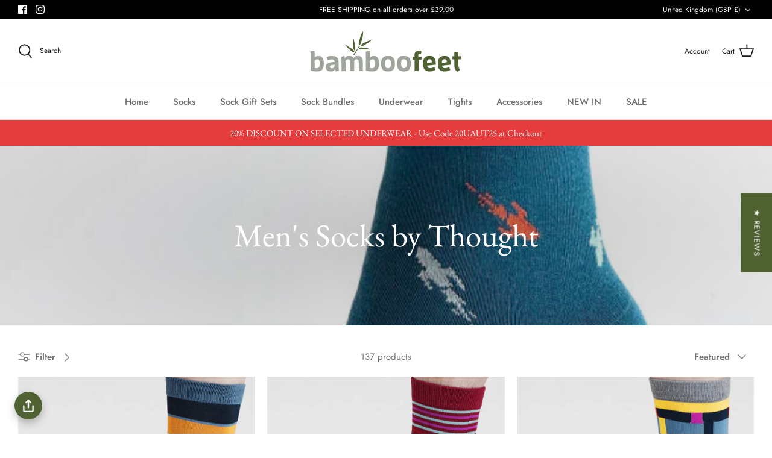

--- FILE ---
content_type: text/html; charset=utf-8
request_url: https://www.bamboofeet.co.uk/collections/thought-mens
body_size: 82709
content:
<!DOCTYPE html>
<html lang="en">
<head>

<meta name="it-rating" content="it-rat-c2fb848de4ce4a9d8631b1558f63157d" />
  
 <meta name="google-site-verification" content="nWYDhxc7ZRqEvn77JSzOZe95jqJE6h03XoctlUYjPtg" /> 
  <!-- Symmetry 5.2.0 -->

  <link rel="preload" href="//www.bamboofeet.co.uk/cdn/shop/t/19/assets/styles.css?v=141424348246791437221759331995" as="style">
  <meta charset="utf-8" />
<meta name="viewport" content="width=device-width,initial-scale=1.0" />
<meta http-equiv="X-UA-Compatible" content="IE=edge">

<link rel="preconnect" href="https://cdn.shopify.com" crossorigin>
<link rel="preconnect" href="https://fonts.shopify.com" crossorigin>
<link rel="preconnect" href="https://monorail-edge.shopifysvc.com"><link rel="preload" as="font" href="//www.bamboofeet.co.uk/cdn/fonts/jost/jost_n4.d47a1b6347ce4a4c9f437608011273009d91f2b7.woff2" type="font/woff2" crossorigin><link rel="preload" as="font" href="//www.bamboofeet.co.uk/cdn/fonts/jost/jost_n7.921dc18c13fa0b0c94c5e2517ffe06139c3615a3.woff2" type="font/woff2" crossorigin><link rel="preload" as="font" href="//www.bamboofeet.co.uk/cdn/fonts/jost/jost_i4.b690098389649750ada222b9763d55796c5283a5.woff2" type="font/woff2" crossorigin><link rel="preload" as="font" href="//www.bamboofeet.co.uk/cdn/fonts/jost/jost_i7.d8201b854e41e19d7ed9b1a31fe4fe71deea6d3f.woff2" type="font/woff2" crossorigin><link rel="preload" as="font" href="//www.bamboofeet.co.uk/cdn/fonts/jost/jost_n5.7c8497861ffd15f4e1284cd221f14658b0e95d61.woff2" type="font/woff2" crossorigin><link rel="preload" as="font" href="//www.bamboofeet.co.uk/cdn/fonts/ebgaramond/ebgaramond_n4.f03b4ad40330b0ec2af5bb96f169ce0df8a12bc0.woff2" type="font/woff2" crossorigin><link rel="preload" as="font" href="//www.bamboofeet.co.uk/cdn/fonts/jost/jost_n4.d47a1b6347ce4a4c9f437608011273009d91f2b7.woff2" type="font/woff2" crossorigin><link rel="preload" href="//www.bamboofeet.co.uk/cdn/shop/t/19/assets/vendor.min.js?v=11589511144441591071648652786" as="script">
<link rel="preload" href="//www.bamboofeet.co.uk/cdn/shop/t/19/assets/theme.js?v=74057171116833319041648652786" as="script"><link rel="canonical" href="https://www.bamboofeet.co.uk/collections/thought-mens" /><link rel="shortcut icon" href="//www.bamboofeet.co.uk/cdn/shop/files/Favicons.png?v=1648028014" type="image/png" />
  <meta name="theme-color" content="#506232">

  <title>
    Men&#39;s Socks by Thought &ndash; Bamboofeet
  </title>

  <meta property="og:site_name" content="Bamboofeet">
<meta property="og:url" content="https://www.bamboofeet.co.uk/collections/thought-mens">
<meta property="og:title" content="Men&#39;s Socks by Thought">
<meta property="og:type" content="product.group">
<meta property="og:description" content="Naturally grown bamboo, softer and kinder."><meta property="og:image" content="http://www.bamboofeet.co.uk/cdn/shop/collections/SPM990_1200x1200.jpg?v=1749548550">
  <meta property="og:image:secure_url" content="https://www.bamboofeet.co.uk/cdn/shop/collections/SPM990_1200x1200.jpg?v=1749548550">
  <meta property="og:image:width" content="585">
  <meta property="og:image:height" content="780"><meta name="twitter:card" content="summary_large_image">
<meta name="twitter:title" content="Men&#39;s Socks by Thought">
<meta name="twitter:description" content="Naturally grown bamboo, softer and kinder.">


  <link href="//www.bamboofeet.co.uk/cdn/shop/t/19/assets/styles.css?v=141424348246791437221759331995" rel="stylesheet" type="text/css" media="all" />

  <script>
    window.theme = window.theme || {};
    theme.money_format_with_product_code_preference = "£{{amount}}";
    theme.money_format_with_cart_code_preference = "£{{amount}}";
    theme.money_format = "£{{amount}}";
    theme.strings = {
      previous: "Previous",
      next: "Next",
      addressError: "Error looking up that address",
      addressNoResults: "No results for that address",
      addressQueryLimit: "You have exceeded the Google API usage limit. Consider upgrading to a \u003ca href=\"https:\/\/developers.google.com\/maps\/premium\/usage-limits\"\u003ePremium Plan\u003c\/a\u003e.",
      authError: "There was a problem authenticating your Google Maps API Key.",
      icon_labels_left: "Left",
      icon_labels_right: "Right",
      icon_labels_down: "Down",
      icon_labels_close: "Close",
      icon_labels_plus: "Plus",
      cart_terms_confirmation: "You must agree to the terms and conditions before continuing.",
      products_listing_from: "From",
      layout_live_search_see_all: "See all results",
      products_product_add_to_cart: "Add to Cart",
      products_variant_no_stock: "Sold out",
      products_variant_non_existent: "Unavailable",
      products_product_pick_a: "Pick a",
      products_product_unit_price_separator: " \/ ",
      general_navigation_menu_toggle_aria_label: "Toggle menu",
      general_accessibility_labels_close: "Close",
      products_added_notification_title: "Just added",
      products_added_notification_item: "Item",
      products_added_notification_unit_price: "Item price",
      products_added_notification_quantity: "Qty",
      products_added_notification_total_price: "Total price",
      products_added_notification_shipping_note: "Excl. shipping",
      products_added_notification_keep_shopping: "Keep Shopping",
      products_added_notification_cart: "Cart",
      products_product_adding_to_cart: "Adding",
      products_product_added_to_cart: "Added to cart",
      products_added_notification_subtotal: "Subtotal",
      products_labels_sold_out: "Sold Out",
      products_labels_sale: "Sale",
      products_labels_percent_reduction: "[[ amount ]]% off",
      products_labels_value_reduction_html: "[[ amount ]] off",
      products_product_preorder: "Pre-order",
      general_quick_search_pages: "Pages",
      general_quick_search_no_results: "Sorry, we couldn\u0026#39;t find any results",
      collections_general_see_all_subcollections: "See all..."
    };
    theme.routes = {
      search_url: '/search',
      cart_url: '/cart',
      cart_add_url: '/cart/add',
      cart_change_url: '/cart/change',
      predictive_search_url: '/search/suggest'
    };
    theme.settings = {
      cart_type: "drawer",
      quickbuy_style: "button",
      avoid_orphans: true
    };
    document.documentElement.classList.add('js');
  </script><style>[data-swatch="red"] { --swatch-background-image: url(//www.bamboofeet.co.uk/cdn/shop/files/red_128x128_crop_center.png?v=6627907566559471866) }[data-swatch="blue"] { --swatch-background-image: url(//www.bamboofeet.co.uk/cdn/shop/files/blue_128x128_crop_center.png?v=3669384426762076606) }[data-swatch="black"] { --swatch-background-image: url(//www.bamboofeet.co.uk/cdn/shop/files/black_128x128_crop_center.png?v=1118407958106739724) }[data-swatch="grey"] { --swatch-background-image: url(//www.bamboofeet.co.uk/cdn/shop/files/grey_128x128_crop_center.png?v=5000130335161882654) }[data-swatch="brown"] { --swatch-background-image: url(//www.bamboofeet.co.uk/cdn/shop/files/brown_128x128_crop_center.png?v=9146354739025244335) }[data-swatch="burgundy"] { --swatch-background-image: url(//www.bamboofeet.co.uk/cdn/shop/files/burgundy_128x128_crop_center.png?v=5102874571710193932) }[data-swatch="denim"] { --swatch-background-image: url(//www.bamboofeet.co.uk/cdn/shop/files/denim_128x128_crop_center.png?v=17564262003303359511) }[data-swatch="cream"] { --swatch-background-image: url(//www.bamboofeet.co.uk/cdn/shop/files/cream_128x128_crop_center.png?v=11126459362013878163) }[data-swatch="green"] { --swatch-background-image: url(//www.bamboofeet.co.uk/cdn/shop/files/green_128x128_crop_center.png?v=17290121666243555248) }[data-swatch="multi"] { --swatch-background-image: url(//www.bamboofeet.co.uk/cdn/shop/files/multi_128x128_crop_center.png?v=18432977139324467881) }[data-swatch="navy"] { --swatch-background-image: url(//www.bamboofeet.co.uk/cdn/shop/files/navy_128x128_crop_center.png?v=4241403944445168071) }[data-swatch="orange"] { --swatch-background-image: url(//www.bamboofeet.co.uk/cdn/shop/files/orange_128x128_crop_center.png?v=15339998177116249269) }[data-swatch="pink"] { --swatch-background-image: url(//www.bamboofeet.co.uk/cdn/shop/files/pink_128x128_crop_center.png?v=2432253926896198514) }[data-swatch="purple"] { --swatch-background-image: url(//www.bamboofeet.co.uk/cdn/shop/files/purple_128x128_crop_center.png?v=5040347515675255545) }[data-swatch="white"] { --swatch-background-image: url(//www.bamboofeet.co.uk/cdn/shop/files/white_128x128_crop_center.png?v=9255933421129950825) }[data-swatch="yellow"] { --swatch-background-image: url(//www.bamboofeet.co.uk/cdn/shop/files/yellow_128x128_crop_center.png?v=6407818301919211502) }[data-swatch="grey marl"] { --swatch-background-image: url(//www.bamboofeet.co.uk/cdn/shop/files/grey-marl_128x128_crop_center.png?v=5526544198660753289) }[data-swatch="nude"] { --swatch-background-image: url(//www.bamboofeet.co.uk/cdn/shop/files/nude_128x128_crop_center.png?v=1284494100852391126) }[data-swatch="nude 4"] { --swatch-background-image: url(//www.bamboofeet.co.uk/cdn/shop/files/nude-4_128x128_crop_center.png?v=13749058151936945757) }</style><script>window.performance && window.performance.mark && window.performance.mark('shopify.content_for_header.start');</script><meta name="google-site-verification" content="dBbVc7lxiIv1_vnzf_JT88mJzjmaSfBABYqe22SjzNw">
<meta name="facebook-domain-verification" content="q1m917ypaykgw671073ej019rqjnou">
<meta id="shopify-digital-wallet" name="shopify-digital-wallet" content="/15851531/digital_wallets/dialog">
<meta name="shopify-checkout-api-token" content="01e48e83abe0f5a50e056089a547165e">
<meta id="in-context-paypal-metadata" data-shop-id="15851531" data-venmo-supported="false" data-environment="production" data-locale="en_US" data-paypal-v4="true" data-currency="GBP">
<link rel="alternate" type="application/atom+xml" title="Feed" href="/collections/thought-mens.atom" />
<link rel="next" href="/collections/thought-mens?page=2">
<link rel="alternate" type="application/json+oembed" href="https://www.bamboofeet.co.uk/collections/thought-mens.oembed">
<script async="async" src="/checkouts/internal/preloads.js?locale=en-GB"></script>
<link rel="preconnect" href="https://shop.app" crossorigin="anonymous">
<script async="async" src="https://shop.app/checkouts/internal/preloads.js?locale=en-GB&shop_id=15851531" crossorigin="anonymous"></script>
<script id="apple-pay-shop-capabilities" type="application/json">{"shopId":15851531,"countryCode":"GB","currencyCode":"GBP","merchantCapabilities":["supports3DS"],"merchantId":"gid:\/\/shopify\/Shop\/15851531","merchantName":"Bamboofeet","requiredBillingContactFields":["postalAddress","email"],"requiredShippingContactFields":["postalAddress","email"],"shippingType":"shipping","supportedNetworks":["visa","maestro","masterCard","amex","discover","elo"],"total":{"type":"pending","label":"Bamboofeet","amount":"1.00"},"shopifyPaymentsEnabled":true,"supportsSubscriptions":true}</script>
<script id="shopify-features" type="application/json">{"accessToken":"01e48e83abe0f5a50e056089a547165e","betas":["rich-media-storefront-analytics"],"domain":"www.bamboofeet.co.uk","predictiveSearch":true,"shopId":15851531,"locale":"en"}</script>
<script>var Shopify = Shopify || {};
Shopify.shop = "bamboofeet.myshopify.com";
Shopify.locale = "en";
Shopify.currency = {"active":"GBP","rate":"1.0"};
Shopify.country = "GB";
Shopify.theme = {"name":"Updated copy of Symmetry [Okendo v2]","id":121711329378,"schema_name":"Symmetry","schema_version":"5.2.0","theme_store_id":568,"role":"main"};
Shopify.theme.handle = "null";
Shopify.theme.style = {"id":null,"handle":null};
Shopify.cdnHost = "www.bamboofeet.co.uk/cdn";
Shopify.routes = Shopify.routes || {};
Shopify.routes.root = "/";</script>
<script type="module">!function(o){(o.Shopify=o.Shopify||{}).modules=!0}(window);</script>
<script>!function(o){function n(){var o=[];function n(){o.push(Array.prototype.slice.apply(arguments))}return n.q=o,n}var t=o.Shopify=o.Shopify||{};t.loadFeatures=n(),t.autoloadFeatures=n()}(window);</script>
<script>
  window.ShopifyPay = window.ShopifyPay || {};
  window.ShopifyPay.apiHost = "shop.app\/pay";
  window.ShopifyPay.redirectState = null;
</script>
<script id="shop-js-analytics" type="application/json">{"pageType":"collection"}</script>
<script defer="defer" async type="module" src="//www.bamboofeet.co.uk/cdn/shopifycloud/shop-js/modules/v2/client.init-shop-cart-sync_BT-GjEfc.en.esm.js"></script>
<script defer="defer" async type="module" src="//www.bamboofeet.co.uk/cdn/shopifycloud/shop-js/modules/v2/chunk.common_D58fp_Oc.esm.js"></script>
<script defer="defer" async type="module" src="//www.bamboofeet.co.uk/cdn/shopifycloud/shop-js/modules/v2/chunk.modal_xMitdFEc.esm.js"></script>
<script type="module">
  await import("//www.bamboofeet.co.uk/cdn/shopifycloud/shop-js/modules/v2/client.init-shop-cart-sync_BT-GjEfc.en.esm.js");
await import("//www.bamboofeet.co.uk/cdn/shopifycloud/shop-js/modules/v2/chunk.common_D58fp_Oc.esm.js");
await import("//www.bamboofeet.co.uk/cdn/shopifycloud/shop-js/modules/v2/chunk.modal_xMitdFEc.esm.js");

  window.Shopify.SignInWithShop?.initShopCartSync?.({"fedCMEnabled":true,"windoidEnabled":true});

</script>
<script>
  window.Shopify = window.Shopify || {};
  if (!window.Shopify.featureAssets) window.Shopify.featureAssets = {};
  window.Shopify.featureAssets['shop-js'] = {"shop-cart-sync":["modules/v2/client.shop-cart-sync_DZOKe7Ll.en.esm.js","modules/v2/chunk.common_D58fp_Oc.esm.js","modules/v2/chunk.modal_xMitdFEc.esm.js"],"init-fed-cm":["modules/v2/client.init-fed-cm_B6oLuCjv.en.esm.js","modules/v2/chunk.common_D58fp_Oc.esm.js","modules/v2/chunk.modal_xMitdFEc.esm.js"],"shop-cash-offers":["modules/v2/client.shop-cash-offers_D2sdYoxE.en.esm.js","modules/v2/chunk.common_D58fp_Oc.esm.js","modules/v2/chunk.modal_xMitdFEc.esm.js"],"shop-login-button":["modules/v2/client.shop-login-button_QeVjl5Y3.en.esm.js","modules/v2/chunk.common_D58fp_Oc.esm.js","modules/v2/chunk.modal_xMitdFEc.esm.js"],"pay-button":["modules/v2/client.pay-button_DXTOsIq6.en.esm.js","modules/v2/chunk.common_D58fp_Oc.esm.js","modules/v2/chunk.modal_xMitdFEc.esm.js"],"shop-button":["modules/v2/client.shop-button_DQZHx9pm.en.esm.js","modules/v2/chunk.common_D58fp_Oc.esm.js","modules/v2/chunk.modal_xMitdFEc.esm.js"],"avatar":["modules/v2/client.avatar_BTnouDA3.en.esm.js"],"init-windoid":["modules/v2/client.init-windoid_CR1B-cfM.en.esm.js","modules/v2/chunk.common_D58fp_Oc.esm.js","modules/v2/chunk.modal_xMitdFEc.esm.js"],"init-shop-for-new-customer-accounts":["modules/v2/client.init-shop-for-new-customer-accounts_C_vY_xzh.en.esm.js","modules/v2/client.shop-login-button_QeVjl5Y3.en.esm.js","modules/v2/chunk.common_D58fp_Oc.esm.js","modules/v2/chunk.modal_xMitdFEc.esm.js"],"init-shop-email-lookup-coordinator":["modules/v2/client.init-shop-email-lookup-coordinator_BI7n9ZSv.en.esm.js","modules/v2/chunk.common_D58fp_Oc.esm.js","modules/v2/chunk.modal_xMitdFEc.esm.js"],"init-shop-cart-sync":["modules/v2/client.init-shop-cart-sync_BT-GjEfc.en.esm.js","modules/v2/chunk.common_D58fp_Oc.esm.js","modules/v2/chunk.modal_xMitdFEc.esm.js"],"shop-toast-manager":["modules/v2/client.shop-toast-manager_DiYdP3xc.en.esm.js","modules/v2/chunk.common_D58fp_Oc.esm.js","modules/v2/chunk.modal_xMitdFEc.esm.js"],"init-customer-accounts":["modules/v2/client.init-customer-accounts_D9ZNqS-Q.en.esm.js","modules/v2/client.shop-login-button_QeVjl5Y3.en.esm.js","modules/v2/chunk.common_D58fp_Oc.esm.js","modules/v2/chunk.modal_xMitdFEc.esm.js"],"init-customer-accounts-sign-up":["modules/v2/client.init-customer-accounts-sign-up_iGw4briv.en.esm.js","modules/v2/client.shop-login-button_QeVjl5Y3.en.esm.js","modules/v2/chunk.common_D58fp_Oc.esm.js","modules/v2/chunk.modal_xMitdFEc.esm.js"],"shop-follow-button":["modules/v2/client.shop-follow-button_CqMgW2wH.en.esm.js","modules/v2/chunk.common_D58fp_Oc.esm.js","modules/v2/chunk.modal_xMitdFEc.esm.js"],"checkout-modal":["modules/v2/client.checkout-modal_xHeaAweL.en.esm.js","modules/v2/chunk.common_D58fp_Oc.esm.js","modules/v2/chunk.modal_xMitdFEc.esm.js"],"shop-login":["modules/v2/client.shop-login_D91U-Q7h.en.esm.js","modules/v2/chunk.common_D58fp_Oc.esm.js","modules/v2/chunk.modal_xMitdFEc.esm.js"],"lead-capture":["modules/v2/client.lead-capture_BJmE1dJe.en.esm.js","modules/v2/chunk.common_D58fp_Oc.esm.js","modules/v2/chunk.modal_xMitdFEc.esm.js"],"payment-terms":["modules/v2/client.payment-terms_Ci9AEqFq.en.esm.js","modules/v2/chunk.common_D58fp_Oc.esm.js","modules/v2/chunk.modal_xMitdFEc.esm.js"]};
</script>
<script>(function() {
  var isLoaded = false;
  function asyncLoad() {
    if (isLoaded) return;
    isLoaded = true;
    var urls = ["https:\/\/because-scripts.s3.us-east-2.amazonaws.com\/prod\/because-widget\/widget.js?shop=bamboofeet.myshopify.com","https:\/\/live.bb.eight-cdn.com\/script.js?shop=bamboofeet.myshopify.com","https:\/\/js.smile.io\/v1\/smile-shopify.js?shop=bamboofeet.myshopify.com","https:\/\/d23dclunsivw3h.cloudfront.net\/redirect-app.js?shop=bamboofeet.myshopify.com","\/\/cdn.shopify.com\/s\/files\/1\/0875\/2064\/files\/easyslider-1.0.0.js?shop=bamboofeet.myshopify.com","https:\/\/cdn.fera.ai\/js\/fera.placeholder.js?shop=bamboofeet.myshopify.com","https:\/\/cdn.shopify.com\/s\/files\/1\/1585\/1531\/t\/19\/assets\/booster_eu_cookie_15851531.js?v=1669738876\u0026shop=bamboofeet.myshopify.com","https:\/\/chimpstatic.com\/mcjs-connected\/js\/users\/5c76766b1e0bf6df6da95f8e4\/88247357dd2dc54f4f59ffaa0.js?shop=bamboofeet.myshopify.com","https:\/\/cstt-app.herokuapp.com\/get_script\/730011f29fa211efa3cb22a4f9c01459.js?v=397356\u0026shop=bamboofeet.myshopify.com","https:\/\/cdn.hextom.com\/js\/eventpromotionbar.js?shop=bamboofeet.myshopify.com","https:\/\/omnisnippet1.com\/platforms\/shopify.js?source=scriptTag\u0026v=2025-05-15T12\u0026shop=bamboofeet.myshopify.com"];
    for (var i = 0; i < urls.length; i++) {
      var s = document.createElement('script');
      s.type = 'text/javascript';
      s.async = true;
      s.src = urls[i];
      var x = document.getElementsByTagName('script')[0];
      x.parentNode.insertBefore(s, x);
    }
  };
  if(window.attachEvent) {
    window.attachEvent('onload', asyncLoad);
  } else {
    window.addEventListener('load', asyncLoad, false);
  }
})();</script>
<script id="__st">var __st={"a":15851531,"offset":0,"reqid":"e47bed2b-9064-4d5d-bdd7-00105e447bdd-1769297455","pageurl":"www.bamboofeet.co.uk\/collections\/thought-mens","u":"da54e141527e","p":"collection","rtyp":"collection","rid":163121954914};</script>
<script>window.ShopifyPaypalV4VisibilityTracking = true;</script>
<script id="captcha-bootstrap">!function(){'use strict';const t='contact',e='account',n='new_comment',o=[[t,t],['blogs',n],['comments',n],[t,'customer']],c=[[e,'customer_login'],[e,'guest_login'],[e,'recover_customer_password'],[e,'create_customer']],r=t=>t.map((([t,e])=>`form[action*='/${t}']:not([data-nocaptcha='true']) input[name='form_type'][value='${e}']`)).join(','),a=t=>()=>t?[...document.querySelectorAll(t)].map((t=>t.form)):[];function s(){const t=[...o],e=r(t);return a(e)}const i='password',u='form_key',d=['recaptcha-v3-token','g-recaptcha-response','h-captcha-response',i],f=()=>{try{return window.sessionStorage}catch{return}},m='__shopify_v',_=t=>t.elements[u];function p(t,e,n=!1){try{const o=window.sessionStorage,c=JSON.parse(o.getItem(e)),{data:r}=function(t){const{data:e,action:n}=t;return t[m]||n?{data:e,action:n}:{data:t,action:n}}(c);for(const[e,n]of Object.entries(r))t.elements[e]&&(t.elements[e].value=n);n&&o.removeItem(e)}catch(o){console.error('form repopulation failed',{error:o})}}const l='form_type',E='cptcha';function T(t){t.dataset[E]=!0}const w=window,h=w.document,L='Shopify',v='ce_forms',y='captcha';let A=!1;((t,e)=>{const n=(g='f06e6c50-85a8-45c8-87d0-21a2b65856fe',I='https://cdn.shopify.com/shopifycloud/storefront-forms-hcaptcha/ce_storefront_forms_captcha_hcaptcha.v1.5.2.iife.js',D={infoText:'Protected by hCaptcha',privacyText:'Privacy',termsText:'Terms'},(t,e,n)=>{const o=w[L][v],c=o.bindForm;if(c)return c(t,g,e,D).then(n);var r;o.q.push([[t,g,e,D],n]),r=I,A||(h.body.append(Object.assign(h.createElement('script'),{id:'captcha-provider',async:!0,src:r})),A=!0)});var g,I,D;w[L]=w[L]||{},w[L][v]=w[L][v]||{},w[L][v].q=[],w[L][y]=w[L][y]||{},w[L][y].protect=function(t,e){n(t,void 0,e),T(t)},Object.freeze(w[L][y]),function(t,e,n,w,h,L){const[v,y,A,g]=function(t,e,n){const i=e?o:[],u=t?c:[],d=[...i,...u],f=r(d),m=r(i),_=r(d.filter((([t,e])=>n.includes(e))));return[a(f),a(m),a(_),s()]}(w,h,L),I=t=>{const e=t.target;return e instanceof HTMLFormElement?e:e&&e.form},D=t=>v().includes(t);t.addEventListener('submit',(t=>{const e=I(t);if(!e)return;const n=D(e)&&!e.dataset.hcaptchaBound&&!e.dataset.recaptchaBound,o=_(e),c=g().includes(e)&&(!o||!o.value);(n||c)&&t.preventDefault(),c&&!n&&(function(t){try{if(!f())return;!function(t){const e=f();if(!e)return;const n=_(t);if(!n)return;const o=n.value;o&&e.removeItem(o)}(t);const e=Array.from(Array(32),(()=>Math.random().toString(36)[2])).join('');!function(t,e){_(t)||t.append(Object.assign(document.createElement('input'),{type:'hidden',name:u})),t.elements[u].value=e}(t,e),function(t,e){const n=f();if(!n)return;const o=[...t.querySelectorAll(`input[type='${i}']`)].map((({name:t})=>t)),c=[...d,...o],r={};for(const[a,s]of new FormData(t).entries())c.includes(a)||(r[a]=s);n.setItem(e,JSON.stringify({[m]:1,action:t.action,data:r}))}(t,e)}catch(e){console.error('failed to persist form',e)}}(e),e.submit())}));const S=(t,e)=>{t&&!t.dataset[E]&&(n(t,e.some((e=>e===t))),T(t))};for(const o of['focusin','change'])t.addEventListener(o,(t=>{const e=I(t);D(e)&&S(e,y())}));const B=e.get('form_key'),M=e.get(l),P=B&&M;t.addEventListener('DOMContentLoaded',(()=>{const t=y();if(P)for(const e of t)e.elements[l].value===M&&p(e,B);[...new Set([...A(),...v().filter((t=>'true'===t.dataset.shopifyCaptcha))])].forEach((e=>S(e,t)))}))}(h,new URLSearchParams(w.location.search),n,t,e,['guest_login'])})(!0,!0)}();</script>
<script integrity="sha256-4kQ18oKyAcykRKYeNunJcIwy7WH5gtpwJnB7kiuLZ1E=" data-source-attribution="shopify.loadfeatures" defer="defer" src="//www.bamboofeet.co.uk/cdn/shopifycloud/storefront/assets/storefront/load_feature-a0a9edcb.js" crossorigin="anonymous"></script>
<script crossorigin="anonymous" defer="defer" src="//www.bamboofeet.co.uk/cdn/shopifycloud/storefront/assets/shopify_pay/storefront-65b4c6d7.js?v=20250812"></script>
<script data-source-attribution="shopify.dynamic_checkout.dynamic.init">var Shopify=Shopify||{};Shopify.PaymentButton=Shopify.PaymentButton||{isStorefrontPortableWallets:!0,init:function(){window.Shopify.PaymentButton.init=function(){};var t=document.createElement("script");t.src="https://www.bamboofeet.co.uk/cdn/shopifycloud/portable-wallets/latest/portable-wallets.en.js",t.type="module",document.head.appendChild(t)}};
</script>
<script data-source-attribution="shopify.dynamic_checkout.buyer_consent">
  function portableWalletsHideBuyerConsent(e){var t=document.getElementById("shopify-buyer-consent"),n=document.getElementById("shopify-subscription-policy-button");t&&n&&(t.classList.add("hidden"),t.setAttribute("aria-hidden","true"),n.removeEventListener("click",e))}function portableWalletsShowBuyerConsent(e){var t=document.getElementById("shopify-buyer-consent"),n=document.getElementById("shopify-subscription-policy-button");t&&n&&(t.classList.remove("hidden"),t.removeAttribute("aria-hidden"),n.addEventListener("click",e))}window.Shopify?.PaymentButton&&(window.Shopify.PaymentButton.hideBuyerConsent=portableWalletsHideBuyerConsent,window.Shopify.PaymentButton.showBuyerConsent=portableWalletsShowBuyerConsent);
</script>
<script data-source-attribution="shopify.dynamic_checkout.cart.bootstrap">document.addEventListener("DOMContentLoaded",(function(){function t(){return document.querySelector("shopify-accelerated-checkout-cart, shopify-accelerated-checkout")}if(t())Shopify.PaymentButton.init();else{new MutationObserver((function(e,n){t()&&(Shopify.PaymentButton.init(),n.disconnect())})).observe(document.body,{childList:!0,subtree:!0})}}));
</script>
<link id="shopify-accelerated-checkout-styles" rel="stylesheet" media="screen" href="https://www.bamboofeet.co.uk/cdn/shopifycloud/portable-wallets/latest/accelerated-checkout-backwards-compat.css" crossorigin="anonymous">
<style id="shopify-accelerated-checkout-cart">
        #shopify-buyer-consent {
  margin-top: 1em;
  display: inline-block;
  width: 100%;
}

#shopify-buyer-consent.hidden {
  display: none;
}

#shopify-subscription-policy-button {
  background: none;
  border: none;
  padding: 0;
  text-decoration: underline;
  font-size: inherit;
  cursor: pointer;
}

#shopify-subscription-policy-button::before {
  box-shadow: none;
}

      </style>

<script>window.performance && window.performance.mark && window.performance.mark('shopify.content_for_header.end');</script>
<!-- BEGIN app block: shopify://apps/judge-me-reviews/blocks/judgeme_core/61ccd3b1-a9f2-4160-9fe9-4fec8413e5d8 --><!-- Start of Judge.me Core -->






<link rel="dns-prefetch" href="https://cdnwidget.judge.me">
<link rel="dns-prefetch" href="https://cdn.judge.me">
<link rel="dns-prefetch" href="https://cdn1.judge.me">
<link rel="dns-prefetch" href="https://api.judge.me">

<script data-cfasync='false' class='jdgm-settings-script'>window.jdgmSettings={"pagination":5,"disable_web_reviews":false,"badge_no_review_text":"No reviews","badge_n_reviews_text":"{{ n }} review/reviews","hide_badge_preview_if_no_reviews":true,"badge_hide_text":false,"enforce_center_preview_badge":false,"widget_title":"Customer Reviews","widget_open_form_text":"Write a review","widget_close_form_text":"Cancel review","widget_refresh_page_text":"Refresh page","widget_summary_text":"Based on {{ number_of_reviews }} review/reviews","widget_no_review_text":"Be the first to write a review","widget_name_field_text":"Display name","widget_verified_name_field_text":"Verified Name (public)","widget_name_placeholder_text":"Display name","widget_required_field_error_text":"This field is required.","widget_email_field_text":"Email address","widget_verified_email_field_text":"Verified Email (private, can not be edited)","widget_email_placeholder_text":"Your email address","widget_email_field_error_text":"Please enter a valid email address.","widget_rating_field_text":"Rating","widget_review_title_field_text":"Review Title","widget_review_title_placeholder_text":"Give your review a title","widget_review_body_field_text":"Review content","widget_review_body_placeholder_text":"Start writing here...","widget_pictures_field_text":"Picture/Video (optional)","widget_submit_review_text":"Submit Review","widget_submit_verified_review_text":"Submit Verified Review","widget_submit_success_msg_with_auto_publish":"Thank you! Please refresh the page in a few moments to see your review. You can remove or edit your review by logging into \u003ca href='https://judge.me/login' target='_blank' rel='nofollow noopener'\u003eJudge.me\u003c/a\u003e","widget_submit_success_msg_no_auto_publish":"Thank you! Your review will be published as soon as it is approved by the shop admin. You can remove or edit your review by logging into \u003ca href='https://judge.me/login' target='_blank' rel='nofollow noopener'\u003eJudge.me\u003c/a\u003e","widget_show_default_reviews_out_of_total_text":"Showing {{ n_reviews_shown }} out of {{ n_reviews }} reviews.","widget_show_all_link_text":"Show all","widget_show_less_link_text":"Show less","widget_author_said_text":"{{ reviewer_name }} said:","widget_days_text":"{{ n }} days ago","widget_weeks_text":"{{ n }} week/weeks ago","widget_months_text":"{{ n }} month/months ago","widget_years_text":"{{ n }} year/years ago","widget_yesterday_text":"Yesterday","widget_today_text":"Today","widget_replied_text":"\u003e\u003e {{ shop_name }} replied:","widget_read_more_text":"Read more","widget_reviewer_name_as_initial":"last_initial","widget_rating_filter_color":"#fbcd0a","widget_rating_filter_see_all_text":"See all reviews","widget_sorting_most_recent_text":"Most Recent","widget_sorting_highest_rating_text":"Highest Rating","widget_sorting_lowest_rating_text":"Lowest Rating","widget_sorting_with_pictures_text":"Only Pictures","widget_sorting_most_helpful_text":"Most Helpful","widget_open_question_form_text":"Ask a question","widget_reviews_subtab_text":"Reviews","widget_questions_subtab_text":"Questions","widget_question_label_text":"Question","widget_answer_label_text":"Answer","widget_question_placeholder_text":"Write your question here","widget_submit_question_text":"Submit Question","widget_question_submit_success_text":"Thank you for your question! We will notify you once it gets answered.","verified_badge_text":"Verified","verified_badge_bg_color":"","verified_badge_text_color":"","verified_badge_placement":"left-of-reviewer-name","widget_review_max_height":2,"widget_hide_border":false,"widget_social_share":true,"widget_thumb":true,"widget_review_location_show":true,"widget_location_format":"","all_reviews_include_out_of_store_products":true,"all_reviews_out_of_store_text":"(currently out of stock)","all_reviews_pagination":100,"all_reviews_product_name_prefix_text":"about","enable_review_pictures":true,"enable_question_anwser":false,"widget_theme":"default","review_date_format":"dd/mm/yyyy","default_sort_method":"most-recent","widget_product_reviews_subtab_text":"Product Reviews","widget_shop_reviews_subtab_text":"Shop Reviews","widget_other_products_reviews_text":"Reviews for other products","widget_store_reviews_subtab_text":"Store reviews","widget_no_store_reviews_text":"This store hasn't received any reviews yet","widget_web_restriction_product_reviews_text":"This product hasn't received any reviews yet","widget_no_items_text":"No items found","widget_show_more_text":"Show more","widget_write_a_store_review_text":"Write a Store Review","widget_other_languages_heading":"Reviews in Other Languages","widget_translate_review_text":"Translate review to {{ language }}","widget_translating_review_text":"Translating...","widget_show_original_translation_text":"Show original ({{ language }})","widget_translate_review_failed_text":"Review couldn't be translated.","widget_translate_review_retry_text":"Retry","widget_translate_review_try_again_later_text":"Try again later","show_product_url_for_grouped_product":false,"widget_sorting_pictures_first_text":"Pictures First","show_pictures_on_all_rev_page_mobile":false,"show_pictures_on_all_rev_page_desktop":false,"floating_tab_hide_mobile_install_preference":false,"floating_tab_button_name":"★ Reviews","floating_tab_title":"Let customers speak for us","floating_tab_button_color":"","floating_tab_button_background_color":"","floating_tab_url":"","floating_tab_url_enabled":false,"floating_tab_tab_style":"text","all_reviews_text_badge_text":"Customers rate us {{ shop.metafields.judgeme.all_reviews_rating | round: 1 }}/5 based on {{ shop.metafields.judgeme.all_reviews_count }} reviews.","all_reviews_text_badge_text_branded_style":"{{ shop.metafields.judgeme.all_reviews_rating | round: 1 }} out of 5 stars based on {{ shop.metafields.judgeme.all_reviews_count }} reviews","is_all_reviews_text_badge_a_link":false,"show_stars_for_all_reviews_text_badge":true,"all_reviews_text_badge_url":"","all_reviews_text_style":"branded","all_reviews_text_color_style":"judgeme_brand_color","all_reviews_text_color":"#108474","all_reviews_text_show_jm_brand":true,"featured_carousel_show_header":true,"featured_carousel_title":"Let customers speak for us","testimonials_carousel_title":"Customers are saying","videos_carousel_title":"Real customer stories","cards_carousel_title":"Customers are saying","featured_carousel_count_text":"from {{ n }} reviews","featured_carousel_add_link_to_all_reviews_page":false,"featured_carousel_url":"","featured_carousel_show_images":true,"featured_carousel_autoslide_interval":5,"featured_carousel_arrows_on_the_sides":false,"featured_carousel_height":250,"featured_carousel_width":80,"featured_carousel_image_size":0,"featured_carousel_image_height":250,"featured_carousel_arrow_color":"#eeeeee","verified_count_badge_style":"branded","verified_count_badge_orientation":"horizontal","verified_count_badge_color_style":"judgeme_brand_color","verified_count_badge_color":"#108474","is_verified_count_badge_a_link":false,"verified_count_badge_url":"","verified_count_badge_show_jm_brand":true,"widget_rating_preset_default":5,"widget_first_sub_tab":"product-reviews","widget_show_histogram":true,"widget_histogram_use_custom_color":false,"widget_pagination_use_custom_color":false,"widget_star_use_custom_color":false,"widget_verified_badge_use_custom_color":false,"widget_write_review_use_custom_color":false,"picture_reminder_submit_button":"Upload Pictures","enable_review_videos":false,"mute_video_by_default":false,"widget_sorting_videos_first_text":"Videos First","widget_review_pending_text":"Pending","featured_carousel_items_for_large_screen":3,"social_share_options_order":"Facebook,Twitter","remove_microdata_snippet":true,"disable_json_ld":false,"enable_json_ld_products":false,"preview_badge_show_question_text":false,"preview_badge_no_question_text":"No questions","preview_badge_n_question_text":"{{ number_of_questions }} question/questions","qa_badge_show_icon":false,"qa_badge_position":"same-row","remove_judgeme_branding":true,"widget_add_search_bar":true,"widget_search_bar_placeholder":"Search","widget_sorting_verified_only_text":"Verified only","featured_carousel_theme":"default","featured_carousel_show_rating":true,"featured_carousel_show_title":true,"featured_carousel_show_body":true,"featured_carousel_show_date":false,"featured_carousel_show_reviewer":true,"featured_carousel_show_product":false,"featured_carousel_header_background_color":"#108474","featured_carousel_header_text_color":"#ffffff","featured_carousel_name_product_separator":"reviewed","featured_carousel_full_star_background":"#108474","featured_carousel_empty_star_background":"#dadada","featured_carousel_vertical_theme_background":"#f9fafb","featured_carousel_verified_badge_enable":true,"featured_carousel_verified_badge_color":"#108474","featured_carousel_border_style":"round","featured_carousel_review_line_length_limit":3,"featured_carousel_more_reviews_button_text":"Read more reviews","featured_carousel_view_product_button_text":"View product","all_reviews_page_load_reviews_on":"scroll","all_reviews_page_load_more_text":"Load More Reviews","disable_fb_tab_reviews":false,"enable_ajax_cdn_cache":false,"widget_advanced_speed_features":5,"widget_public_name_text":"displayed publicly like","default_reviewer_name":"John Smith","default_reviewer_name_has_non_latin":true,"widget_reviewer_anonymous":"Anonymous","medals_widget_title":"Judge.me Review Medals","medals_widget_background_color":"#f9fafb","medals_widget_position":"footer_all_pages","medals_widget_border_color":"#f9fafb","medals_widget_verified_text_position":"left","medals_widget_use_monochromatic_version":false,"medals_widget_elements_color":"#108474","show_reviewer_avatar":true,"widget_invalid_yt_video_url_error_text":"Not a YouTube video URL","widget_max_length_field_error_text":"Please enter no more than {0} characters.","widget_show_country_flag":false,"widget_show_collected_via_shop_app":true,"widget_verified_by_shop_badge_style":"light","widget_verified_by_shop_text":"Verified by Shop","widget_show_photo_gallery":true,"widget_load_with_code_splitting":true,"widget_ugc_install_preference":false,"widget_ugc_title":"Made by us, Shared by you","widget_ugc_subtitle":"Tag us to see your picture featured in our page","widget_ugc_arrows_color":"#ffffff","widget_ugc_primary_button_text":"Buy Now","widget_ugc_primary_button_background_color":"#108474","widget_ugc_primary_button_text_color":"#ffffff","widget_ugc_primary_button_border_width":"0","widget_ugc_primary_button_border_style":"none","widget_ugc_primary_button_border_color":"#108474","widget_ugc_primary_button_border_radius":"25","widget_ugc_secondary_button_text":"Load More","widget_ugc_secondary_button_background_color":"#ffffff","widget_ugc_secondary_button_text_color":"#108474","widget_ugc_secondary_button_border_width":"2","widget_ugc_secondary_button_border_style":"solid","widget_ugc_secondary_button_border_color":"#108474","widget_ugc_secondary_button_border_radius":"25","widget_ugc_reviews_button_text":"View Reviews","widget_ugc_reviews_button_background_color":"#ffffff","widget_ugc_reviews_button_text_color":"#108474","widget_ugc_reviews_button_border_width":"2","widget_ugc_reviews_button_border_style":"solid","widget_ugc_reviews_button_border_color":"#108474","widget_ugc_reviews_button_border_radius":"25","widget_ugc_reviews_button_link_to":"judgeme-reviews-page","widget_ugc_show_post_date":true,"widget_ugc_max_width":"800","widget_rating_metafield_value_type":true,"widget_primary_color":"#108474","widget_enable_secondary_color":false,"widget_secondary_color":"#edf5f5","widget_summary_average_rating_text":"{{ average_rating }} out of 5","widget_media_grid_title":"Customer photos \u0026 videos","widget_media_grid_see_more_text":"See more","widget_round_style":false,"widget_show_product_medals":true,"widget_verified_by_judgeme_text":"Verified by Judge.me","widget_show_store_medals":true,"widget_verified_by_judgeme_text_in_store_medals":"Verified by Judge.me","widget_media_field_exceed_quantity_message":"Sorry, we can only accept {{ max_media }} for one review.","widget_media_field_exceed_limit_message":"{{ file_name }} is too large, please select a {{ media_type }} less than {{ size_limit }}MB.","widget_review_submitted_text":"Review Submitted!","widget_question_submitted_text":"Question Submitted!","widget_close_form_text_question":"Cancel","widget_write_your_answer_here_text":"Write your answer here","widget_enabled_branded_link":true,"widget_show_collected_by_judgeme":true,"widget_reviewer_name_color":"","widget_write_review_text_color":"","widget_write_review_bg_color":"","widget_collected_by_judgeme_text":"collected by Judge.me","widget_pagination_type":"standard","widget_load_more_text":"Load More","widget_load_more_color":"#108474","widget_full_review_text":"Full Review","widget_read_more_reviews_text":"Read More Reviews","widget_read_questions_text":"Read Questions","widget_questions_and_answers_text":"Questions \u0026 Answers","widget_verified_by_text":"Verified by","widget_verified_text":"Verified","widget_number_of_reviews_text":"{{ number_of_reviews }} reviews","widget_back_button_text":"Back","widget_next_button_text":"Next","widget_custom_forms_filter_button":"Filters","custom_forms_style":"horizontal","widget_show_review_information":true,"how_reviews_are_collected":"How reviews are collected?","widget_show_review_keywords":true,"widget_gdpr_statement":"How we use your data: We'll only contact you about the review you left, and only if necessary. By submitting your review, you agree to Judge.me's \u003ca href='https://judge.me/terms' target='_blank' rel='nofollow noopener'\u003eterms\u003c/a\u003e, \u003ca href='https://judge.me/privacy' target='_blank' rel='nofollow noopener'\u003eprivacy\u003c/a\u003e and \u003ca href='https://judge.me/content-policy' target='_blank' rel='nofollow noopener'\u003econtent\u003c/a\u003e policies.","widget_multilingual_sorting_enabled":false,"widget_translate_review_content_enabled":false,"widget_translate_review_content_method":"manual","popup_widget_review_selection":"automatically_with_pictures","popup_widget_round_border_style":true,"popup_widget_show_title":true,"popup_widget_show_body":true,"popup_widget_show_reviewer":false,"popup_widget_show_product":true,"popup_widget_show_pictures":true,"popup_widget_use_review_picture":true,"popup_widget_show_on_home_page":true,"popup_widget_show_on_product_page":true,"popup_widget_show_on_collection_page":true,"popup_widget_show_on_cart_page":true,"popup_widget_position":"bottom_left","popup_widget_first_review_delay":5,"popup_widget_duration":5,"popup_widget_interval":5,"popup_widget_review_count":5,"popup_widget_hide_on_mobile":true,"review_snippet_widget_round_border_style":true,"review_snippet_widget_card_color":"#FFFFFF","review_snippet_widget_slider_arrows_background_color":"#FFFFFF","review_snippet_widget_slider_arrows_color":"#000000","review_snippet_widget_star_color":"#108474","show_product_variant":false,"all_reviews_product_variant_label_text":"Variant: ","widget_show_verified_branding":false,"widget_ai_summary_title":"Customers say","widget_ai_summary_disclaimer":"AI-powered review summary based on recent customer reviews","widget_show_ai_summary":false,"widget_show_ai_summary_bg":false,"widget_show_review_title_input":true,"redirect_reviewers_invited_via_email":"review_widget","request_store_review_after_product_review":false,"request_review_other_products_in_order":false,"review_form_color_scheme":"default","review_form_corner_style":"square","review_form_star_color":{},"review_form_text_color":"#333333","review_form_background_color":"#ffffff","review_form_field_background_color":"#fafafa","review_form_button_color":{},"review_form_button_text_color":"#ffffff","review_form_modal_overlay_color":"#000000","review_content_screen_title_text":"How would you rate this product?","review_content_introduction_text":"We would love it if you would share a bit about your experience.","store_review_form_title_text":"How would you rate this store?","store_review_form_introduction_text":"We would love it if you would share a bit about your experience.","show_review_guidance_text":true,"one_star_review_guidance_text":"Poor","five_star_review_guidance_text":"Great","customer_information_screen_title_text":"About you","customer_information_introduction_text":"Please tell us more about you.","custom_questions_screen_title_text":"Your experience in more detail","custom_questions_introduction_text":"Here are a few questions to help us understand more about your experience.","review_submitted_screen_title_text":"Thanks for your review!","review_submitted_screen_thank_you_text":"We are processing it and it will appear on the store soon.","review_submitted_screen_email_verification_text":"Please confirm your email by clicking the link we just sent you. This helps us keep reviews authentic.","review_submitted_request_store_review_text":"Would you like to share your experience of shopping with us?","review_submitted_review_other_products_text":"Would you like to review these products?","store_review_screen_title_text":"Would you like to share your experience of shopping with us?","store_review_introduction_text":"We value your feedback and use it to improve. Please share any thoughts or suggestions you have.","reviewer_media_screen_title_picture_text":"Share a picture","reviewer_media_introduction_picture_text":"Upload a photo to support your review.","reviewer_media_screen_title_video_text":"Share a video","reviewer_media_introduction_video_text":"Upload a video to support your review.","reviewer_media_screen_title_picture_or_video_text":"Share a picture or video","reviewer_media_introduction_picture_or_video_text":"Upload a photo or video to support your review.","reviewer_media_youtube_url_text":"Paste your Youtube URL here","advanced_settings_next_step_button_text":"Next","advanced_settings_close_review_button_text":"Close","modal_write_review_flow":false,"write_review_flow_required_text":"Required","write_review_flow_privacy_message_text":"We respect your privacy.","write_review_flow_anonymous_text":"Post review as anonymous","write_review_flow_visibility_text":"This won't be visible to other customers.","write_review_flow_multiple_selection_help_text":"Select as many as you like","write_review_flow_single_selection_help_text":"Select one option","write_review_flow_required_field_error_text":"This field is required","write_review_flow_invalid_email_error_text":"Please enter a valid email address","write_review_flow_max_length_error_text":"Max. {{ max_length }} characters.","write_review_flow_media_upload_text":"\u003cb\u003eClick to upload\u003c/b\u003e or drag and drop","write_review_flow_gdpr_statement":"We'll only contact you about your review if necessary. By submitting your review, you agree to our \u003ca href='https://judge.me/terms' target='_blank' rel='nofollow noopener'\u003eterms and conditions\u003c/a\u003e and \u003ca href='https://judge.me/privacy' target='_blank' rel='nofollow noopener'\u003eprivacy policy\u003c/a\u003e.","rating_only_reviews_enabled":false,"show_negative_reviews_help_screen":false,"new_review_flow_help_screen_rating_threshold":3,"negative_review_resolution_screen_title_text":"Tell us more","negative_review_resolution_text":"Your experience matters to us. If there were issues with your purchase, we're here to help. Feel free to reach out to us, we'd love the opportunity to make things right.","negative_review_resolution_button_text":"Contact us","negative_review_resolution_proceed_with_review_text":"Leave a review","negative_review_resolution_subject":"Issue with purchase from {{ shop_name }}.{{ order_name }}","preview_badge_collection_page_install_status":false,"widget_review_custom_css":"","preview_badge_custom_css":"","preview_badge_stars_count":"5-stars","featured_carousel_custom_css":"","floating_tab_custom_css":"","all_reviews_widget_custom_css":"","medals_widget_custom_css":"","verified_badge_custom_css":"","all_reviews_text_custom_css":"","transparency_badges_collected_via_store_invite":false,"transparency_badges_from_another_provider":false,"transparency_badges_collected_from_store_visitor":false,"transparency_badges_collected_by_verified_review_provider":false,"transparency_badges_earned_reward":false,"transparency_badges_collected_via_store_invite_text":"Review collected via store invitation","transparency_badges_from_another_provider_text":"Review collected from another provider","transparency_badges_collected_from_store_visitor_text":"Review collected from a store visitor","transparency_badges_written_in_google_text":"Review written in Google","transparency_badges_written_in_etsy_text":"Review written in Etsy","transparency_badges_written_in_shop_app_text":"Review written in Shop App","transparency_badges_earned_reward_text":"Review earned a reward for future purchase","product_review_widget_per_page":10,"widget_store_review_label_text":"Review about the store","checkout_comment_extension_title_on_product_page":"Customer Comments","checkout_comment_extension_num_latest_comment_show":5,"checkout_comment_extension_format":"name_and_timestamp","checkout_comment_customer_name":"last_initial","checkout_comment_comment_notification":true,"preview_badge_collection_page_install_preference":false,"preview_badge_home_page_install_preference":false,"preview_badge_product_page_install_preference":false,"review_widget_install_preference":"","review_carousel_install_preference":false,"floating_reviews_tab_install_preference":"none","verified_reviews_count_badge_install_preference":false,"all_reviews_text_install_preference":false,"review_widget_best_location":false,"judgeme_medals_install_preference":false,"review_widget_revamp_enabled":false,"review_widget_qna_enabled":false,"review_widget_header_theme":"minimal","review_widget_widget_title_enabled":true,"review_widget_header_text_size":"medium","review_widget_header_text_weight":"regular","review_widget_average_rating_style":"compact","review_widget_bar_chart_enabled":true,"review_widget_bar_chart_type":"numbers","review_widget_bar_chart_style":"standard","review_widget_expanded_media_gallery_enabled":false,"review_widget_reviews_section_theme":"standard","review_widget_image_style":"thumbnails","review_widget_review_image_ratio":"square","review_widget_stars_size":"medium","review_widget_verified_badge":"standard_text","review_widget_review_title_text_size":"medium","review_widget_review_text_size":"medium","review_widget_review_text_length":"medium","review_widget_number_of_columns_desktop":3,"review_widget_carousel_transition_speed":5,"review_widget_custom_questions_answers_display":"always","review_widget_button_text_color":"#FFFFFF","review_widget_text_color":"#000000","review_widget_lighter_text_color":"#7B7B7B","review_widget_corner_styling":"soft","review_widget_review_word_singular":"review","review_widget_review_word_plural":"reviews","review_widget_voting_label":"Helpful?","review_widget_shop_reply_label":"Reply from {{ shop_name }}:","review_widget_filters_title":"Filters","qna_widget_question_word_singular":"Question","qna_widget_question_word_plural":"Questions","qna_widget_answer_reply_label":"Answer from {{ answerer_name }}:","qna_content_screen_title_text":"Ask a question about this product","qna_widget_question_required_field_error_text":"Please enter your question.","qna_widget_flow_gdpr_statement":"We'll only contact you about your question if necessary. By submitting your question, you agree to our \u003ca href='https://judge.me/terms' target='_blank' rel='nofollow noopener'\u003eterms and conditions\u003c/a\u003e and \u003ca href='https://judge.me/privacy' target='_blank' rel='nofollow noopener'\u003eprivacy policy\u003c/a\u003e.","qna_widget_question_submitted_text":"Thanks for your question!","qna_widget_close_form_text_question":"Close","qna_widget_question_submit_success_text":"We’ll notify you by email when your question is answered.","all_reviews_widget_v2025_enabled":false,"all_reviews_widget_v2025_header_theme":"default","all_reviews_widget_v2025_widget_title_enabled":true,"all_reviews_widget_v2025_header_text_size":"medium","all_reviews_widget_v2025_header_text_weight":"regular","all_reviews_widget_v2025_average_rating_style":"compact","all_reviews_widget_v2025_bar_chart_enabled":true,"all_reviews_widget_v2025_bar_chart_type":"numbers","all_reviews_widget_v2025_bar_chart_style":"standard","all_reviews_widget_v2025_expanded_media_gallery_enabled":false,"all_reviews_widget_v2025_show_store_medals":true,"all_reviews_widget_v2025_show_photo_gallery":true,"all_reviews_widget_v2025_show_review_keywords":false,"all_reviews_widget_v2025_show_ai_summary":false,"all_reviews_widget_v2025_show_ai_summary_bg":false,"all_reviews_widget_v2025_add_search_bar":false,"all_reviews_widget_v2025_default_sort_method":"most-recent","all_reviews_widget_v2025_reviews_per_page":10,"all_reviews_widget_v2025_reviews_section_theme":"default","all_reviews_widget_v2025_image_style":"thumbnails","all_reviews_widget_v2025_review_image_ratio":"square","all_reviews_widget_v2025_stars_size":"medium","all_reviews_widget_v2025_verified_badge":"bold_badge","all_reviews_widget_v2025_review_title_text_size":"medium","all_reviews_widget_v2025_review_text_size":"medium","all_reviews_widget_v2025_review_text_length":"medium","all_reviews_widget_v2025_number_of_columns_desktop":3,"all_reviews_widget_v2025_carousel_transition_speed":5,"all_reviews_widget_v2025_custom_questions_answers_display":"always","all_reviews_widget_v2025_show_product_variant":false,"all_reviews_widget_v2025_show_reviewer_avatar":true,"all_reviews_widget_v2025_reviewer_name_as_initial":"","all_reviews_widget_v2025_review_location_show":false,"all_reviews_widget_v2025_location_format":"","all_reviews_widget_v2025_show_country_flag":false,"all_reviews_widget_v2025_verified_by_shop_badge_style":"light","all_reviews_widget_v2025_social_share":false,"all_reviews_widget_v2025_social_share_options_order":"Facebook,Twitter,LinkedIn,Pinterest","all_reviews_widget_v2025_pagination_type":"standard","all_reviews_widget_v2025_button_text_color":"#FFFFFF","all_reviews_widget_v2025_text_color":"#000000","all_reviews_widget_v2025_lighter_text_color":"#7B7B7B","all_reviews_widget_v2025_corner_styling":"soft","all_reviews_widget_v2025_title":"Customer reviews","all_reviews_widget_v2025_ai_summary_title":"Customers say about this store","all_reviews_widget_v2025_no_review_text":"Be the first to write a review","platform":"shopify","branding_url":"https://app.judge.me/reviews","branding_text":"Powered by Judge.me","locale":"en","reply_name":"Bamboofeet","widget_version":"3.0","footer":true,"autopublish":true,"review_dates":true,"enable_custom_form":false,"shop_use_review_site":false,"shop_locale":"en","enable_multi_locales_translations":false,"show_review_title_input":true,"review_verification_email_status":"always","can_be_branded":true,"reply_name_text":"Bamboofeet"};</script> <style class='jdgm-settings-style'>.jdgm-xx{left:0}:root{--jdgm-primary-color: #108474;--jdgm-secondary-color: rgba(16,132,116,0.1);--jdgm-star-color: #108474;--jdgm-write-review-text-color: white;--jdgm-write-review-bg-color: #108474;--jdgm-paginate-color: #108474;--jdgm-border-radius: 0;--jdgm-reviewer-name-color: #108474}.jdgm-histogram__bar-content{background-color:#108474}.jdgm-rev[data-verified-buyer=true] .jdgm-rev__icon.jdgm-rev__icon:after,.jdgm-rev__buyer-badge.jdgm-rev__buyer-badge{color:white;background-color:#108474}.jdgm-review-widget--small .jdgm-gallery.jdgm-gallery .jdgm-gallery__thumbnail-link:nth-child(8) .jdgm-gallery__thumbnail-wrapper.jdgm-gallery__thumbnail-wrapper:before{content:"See more"}@media only screen and (min-width: 768px){.jdgm-gallery.jdgm-gallery .jdgm-gallery__thumbnail-link:nth-child(8) .jdgm-gallery__thumbnail-wrapper.jdgm-gallery__thumbnail-wrapper:before{content:"See more"}}.jdgm-rev__thumb-btn{color:#108474}.jdgm-rev__thumb-btn:hover{opacity:0.8}.jdgm-rev__thumb-btn:not([disabled]):hover,.jdgm-rev__thumb-btn:hover,.jdgm-rev__thumb-btn:active,.jdgm-rev__thumb-btn:visited{color:#108474}.jdgm-prev-badge[data-average-rating='0.00']{display:none !important}.jdgm-author-fullname{display:none !important}.jdgm-author-all-initials{display:none !important}.jdgm-rev-widg__title{visibility:hidden}.jdgm-rev-widg__summary-text{visibility:hidden}.jdgm-prev-badge__text{visibility:hidden}.jdgm-rev__prod-link-prefix:before{content:'about'}.jdgm-rev__variant-label:before{content:'Variant: '}.jdgm-rev__out-of-store-text:before{content:'(currently out of stock)'}@media only screen and (min-width: 768px){.jdgm-rev__pics .jdgm-rev_all-rev-page-picture-separator,.jdgm-rev__pics .jdgm-rev__product-picture{display:none}}@media only screen and (max-width: 768px){.jdgm-rev__pics .jdgm-rev_all-rev-page-picture-separator,.jdgm-rev__pics .jdgm-rev__product-picture{display:none}}.jdgm-preview-badge[data-template="product"]{display:none !important}.jdgm-preview-badge[data-template="collection"]{display:none !important}.jdgm-preview-badge[data-template="index"]{display:none !important}.jdgm-review-widget[data-from-snippet="true"]{display:none !important}.jdgm-verified-count-badget[data-from-snippet="true"]{display:none !important}.jdgm-carousel-wrapper[data-from-snippet="true"]{display:none !important}.jdgm-all-reviews-text[data-from-snippet="true"]{display:none !important}.jdgm-medals-section[data-from-snippet="true"]{display:none !important}.jdgm-ugc-media-wrapper[data-from-snippet="true"]{display:none !important}.jdgm-rev__transparency-badge[data-badge-type="review_collected_via_store_invitation"]{display:none !important}.jdgm-rev__transparency-badge[data-badge-type="review_collected_from_another_provider"]{display:none !important}.jdgm-rev__transparency-badge[data-badge-type="review_collected_from_store_visitor"]{display:none !important}.jdgm-rev__transparency-badge[data-badge-type="review_written_in_etsy"]{display:none !important}.jdgm-rev__transparency-badge[data-badge-type="review_written_in_google_business"]{display:none !important}.jdgm-rev__transparency-badge[data-badge-type="review_written_in_shop_app"]{display:none !important}.jdgm-rev__transparency-badge[data-badge-type="review_earned_for_future_purchase"]{display:none !important}.jdgm-review-snippet-widget .jdgm-rev-snippet-widget__cards-container .jdgm-rev-snippet-card{border-radius:8px;background:#fff}.jdgm-review-snippet-widget .jdgm-rev-snippet-widget__cards-container .jdgm-rev-snippet-card__rev-rating .jdgm-star{color:#108474}.jdgm-review-snippet-widget .jdgm-rev-snippet-widget__prev-btn,.jdgm-review-snippet-widget .jdgm-rev-snippet-widget__next-btn{border-radius:50%;background:#fff}.jdgm-review-snippet-widget .jdgm-rev-snippet-widget__prev-btn>svg,.jdgm-review-snippet-widget .jdgm-rev-snippet-widget__next-btn>svg{fill:#000}.jdgm-full-rev-modal.rev-snippet-widget .jm-mfp-container .jm-mfp-content,.jdgm-full-rev-modal.rev-snippet-widget .jm-mfp-container .jdgm-full-rev__icon,.jdgm-full-rev-modal.rev-snippet-widget .jm-mfp-container .jdgm-full-rev__pic-img,.jdgm-full-rev-modal.rev-snippet-widget .jm-mfp-container .jdgm-full-rev__reply{border-radius:8px}.jdgm-full-rev-modal.rev-snippet-widget .jm-mfp-container .jdgm-full-rev[data-verified-buyer="true"] .jdgm-full-rev__icon::after{border-radius:8px}.jdgm-full-rev-modal.rev-snippet-widget .jm-mfp-container .jdgm-full-rev .jdgm-rev__buyer-badge{border-radius:calc( 8px / 2 )}.jdgm-full-rev-modal.rev-snippet-widget .jm-mfp-container .jdgm-full-rev .jdgm-full-rev__replier::before{content:'Bamboofeet'}.jdgm-full-rev-modal.rev-snippet-widget .jm-mfp-container .jdgm-full-rev .jdgm-full-rev__product-button{border-radius:calc( 8px * 6 )}
</style> <style class='jdgm-settings-style'></style>

  
  
  
  <style class='jdgm-miracle-styles'>
  @-webkit-keyframes jdgm-spin{0%{-webkit-transform:rotate(0deg);-ms-transform:rotate(0deg);transform:rotate(0deg)}100%{-webkit-transform:rotate(359deg);-ms-transform:rotate(359deg);transform:rotate(359deg)}}@keyframes jdgm-spin{0%{-webkit-transform:rotate(0deg);-ms-transform:rotate(0deg);transform:rotate(0deg)}100%{-webkit-transform:rotate(359deg);-ms-transform:rotate(359deg);transform:rotate(359deg)}}@font-face{font-family:'JudgemeStar';src:url("[data-uri]") format("woff");font-weight:normal;font-style:normal}.jdgm-star{font-family:'JudgemeStar';display:inline !important;text-decoration:none !important;padding:0 4px 0 0 !important;margin:0 !important;font-weight:bold;opacity:1;-webkit-font-smoothing:antialiased;-moz-osx-font-smoothing:grayscale}.jdgm-star:hover{opacity:1}.jdgm-star:last-of-type{padding:0 !important}.jdgm-star.jdgm--on:before{content:"\e000"}.jdgm-star.jdgm--off:before{content:"\e001"}.jdgm-star.jdgm--half:before{content:"\e002"}.jdgm-widget *{margin:0;line-height:1.4;-webkit-box-sizing:border-box;-moz-box-sizing:border-box;box-sizing:border-box;-webkit-overflow-scrolling:touch}.jdgm-hidden{display:none !important;visibility:hidden !important}.jdgm-temp-hidden{display:none}.jdgm-spinner{width:40px;height:40px;margin:auto;border-radius:50%;border-top:2px solid #eee;border-right:2px solid #eee;border-bottom:2px solid #eee;border-left:2px solid #ccc;-webkit-animation:jdgm-spin 0.8s infinite linear;animation:jdgm-spin 0.8s infinite linear}.jdgm-prev-badge{display:block !important}

</style>


  
  
   


<script data-cfasync='false' class='jdgm-script'>
!function(e){window.jdgm=window.jdgm||{},jdgm.CDN_HOST="https://cdnwidget.judge.me/",jdgm.CDN_HOST_ALT="https://cdn2.judge.me/cdn/widget_frontend/",jdgm.API_HOST="https://api.judge.me/",jdgm.CDN_BASE_URL="https://cdn.shopify.com/extensions/019beb2a-7cf9-7238-9765-11a892117c03/judgeme-extensions-316/assets/",
jdgm.docReady=function(d){(e.attachEvent?"complete"===e.readyState:"loading"!==e.readyState)?
setTimeout(d,0):e.addEventListener("DOMContentLoaded",d)},jdgm.loadCSS=function(d,t,o,a){
!o&&jdgm.loadCSS.requestedUrls.indexOf(d)>=0||(jdgm.loadCSS.requestedUrls.push(d),
(a=e.createElement("link")).rel="stylesheet",a.class="jdgm-stylesheet",a.media="nope!",
a.href=d,a.onload=function(){this.media="all",t&&setTimeout(t)},e.body.appendChild(a))},
jdgm.loadCSS.requestedUrls=[],jdgm.loadJS=function(e,d){var t=new XMLHttpRequest;
t.onreadystatechange=function(){4===t.readyState&&(Function(t.response)(),d&&d(t.response))},
t.open("GET",e),t.onerror=function(){if(e.indexOf(jdgm.CDN_HOST)===0&&jdgm.CDN_HOST_ALT!==jdgm.CDN_HOST){var f=e.replace(jdgm.CDN_HOST,jdgm.CDN_HOST_ALT);jdgm.loadJS(f,d)}},t.send()},jdgm.docReady((function(){(window.jdgmLoadCSS||e.querySelectorAll(
".jdgm-widget, .jdgm-all-reviews-page").length>0)&&(jdgmSettings.widget_load_with_code_splitting?
parseFloat(jdgmSettings.widget_version)>=3?jdgm.loadCSS(jdgm.CDN_HOST+"widget_v3/base.css"):
jdgm.loadCSS(jdgm.CDN_HOST+"widget/base.css"):jdgm.loadCSS(jdgm.CDN_HOST+"shopify_v2.css"),
jdgm.loadJS(jdgm.CDN_HOST+"loa"+"der.js"))}))}(document);
</script>
<noscript><link rel="stylesheet" type="text/css" media="all" href="https://cdnwidget.judge.me/shopify_v2.css"></noscript>

<!-- BEGIN app snippet: theme_fix_tags --><script>
  (function() {
    var jdgmThemeFixes = null;
    if (!jdgmThemeFixes) return;
    var thisThemeFix = jdgmThemeFixes[Shopify.theme.id];
    if (!thisThemeFix) return;

    if (thisThemeFix.html) {
      document.addEventListener("DOMContentLoaded", function() {
        var htmlDiv = document.createElement('div');
        htmlDiv.classList.add('jdgm-theme-fix-html');
        htmlDiv.innerHTML = thisThemeFix.html;
        document.body.append(htmlDiv);
      });
    };

    if (thisThemeFix.css) {
      var styleTag = document.createElement('style');
      styleTag.classList.add('jdgm-theme-fix-style');
      styleTag.innerHTML = thisThemeFix.css;
      document.head.append(styleTag);
    };

    if (thisThemeFix.js) {
      var scriptTag = document.createElement('script');
      scriptTag.classList.add('jdgm-theme-fix-script');
      scriptTag.innerHTML = thisThemeFix.js;
      document.head.append(scriptTag);
    };
  })();
</script>
<!-- END app snippet -->
<!-- End of Judge.me Core -->



<!-- END app block --><!-- BEGIN app block: shopify://apps/okendo/blocks/theme-settings/bb689e69-ea70-4661-8fb7-ad24a2e23c29 --><!-- BEGIN app snippet: header-metafields -->









    <style type="text/css">
.okeReviews {
        display: none !important;
    }
</style>
<script type="application/json" id="oke-reviews-settings">
{"analyticsSettings":{"isWidgetOnScreenTrackingEnabled":false,"provider":"none"},"disableInitialReviewsFetchOnProducts":false,"initialReviewDisplayCount":2,"locale":"en","omitMicrodata":true,"reviewSortOrder":"date","subscriberId":"81739051-161d-4092-ba91-c05623d52249","widgetTemplateId":"default","starRatingColor":"#EEC202","recorderPlus":true,"recorderQandaPlus":true}
</script>

    <link rel="stylesheet" type="text/css" href="https://dov7r31oq5dkj.cloudfront.net/81739051-161d-4092-ba91-c05623d52249/widget-style-customisations.css?v=3ec43fa6-d97c-4fa4-9326-5723b7760c41">













<!-- END app snippet -->

<!-- BEGIN app snippet: widget-plus-initialisation-script -->




<!-- END app snippet -->


<!-- END app block --><!-- BEGIN app block: shopify://apps/shop-with-friends/blocks/polls_floating/3e557a13-d1da-4545-a899-617798d1a177 --><!-- Shop with Friends -->

















 
<script id="polls-platform-init" type="text/javascript">
  function initializePollsSDK() {
    const apiKey = '0e10ead3-1b80-4720-8cb7-ec5664b1a182';
    
    PollsSDK._internal.initWithMetafields({
      apiKey,
      metafields: {
        accountMetadata: {"shopId":"6e01f14e-54da-49c7-9e12-dc54661ea955","shopifyShopId":"bamboofeet.myshopify.com","hasSubscription":true,"isLockedByAdmin":false,"useV1Metafields":false,"pollsSdkEnv":""},
        pollConfig: {"style":{"theme":"light","primaryColor":"#506232"}},
        floatingWidgetConfig: {"mobileWidget":{"enabled":true},"desktopWidget":{"enabled":true},"global":{"style":{"backgroundColor":"#506232","iconColor":"#FFFFFF"},"widgetPosition":"bottom-left","verticalSpacingPx":24,"horizontalSpacingPx":24}},
        cartWidgetConfig: {"enabled":true},
        drawerConfig: {"mobile":{"enabled":false},"desktop":{"enabled":false}},
        pdpConfig: {"mobile":{"enabled":false,"backgroundColor":"#dfdfdf","borderRadius":"0","borderColor":"#dfdfdf","borderWidth":"0","textColor":"#000000"},"desktop":{"enabled":false,"backgroundColor":"#dfdfdf","borderRadius":"0","borderColor":"#dfdfdf","borderWidth":"0","textColor":"#000000"}}
      }
    });
    
  }
</script>
<script
  async
  id="pollsSDK-script"
  src="https://poll-cdn.com/storefront/v4/major/sdk.min.js"
  onload="initializePollsSDK();"
  data-cmp-ab="2"
></script>
<script async type="text/javascript">
  fetch('/services/javascripts/currencies.js')
    .then((response) => response.text())
    .then((scriptContent) => {
      const modifiedScriptContent = scriptContent.replace(/var Currency/g, 'var PollsPlatformCurrency');
      const scriptElement = document.createElement('script');
      scriptElement.textContent = modifiedScriptContent;
      document.head.appendChild(scriptElement);
      if (PollsPlatformCurrency) {
        const conversionData = {
          rates: PollsPlatformCurrency.rates,
          timestamp: new Date().toISOString(),
        };
        localStorage.setItem('polls-platform-currency-conversion', JSON.stringify(conversionData));
      }
    })
    .catch((error) => console.error('Error loading Currencies script:', error));
</script>

<!-- END app block --><!-- BEGIN app block: shopify://apps/klaviyo-email-marketing-sms/blocks/klaviyo-onsite-embed/2632fe16-c075-4321-a88b-50b567f42507 -->















  <script>
    window.klaviyoReviewsProductDesignMode = false
  </script>







<!-- END app block --><!-- BEGIN app block: shopify://apps/bundle-builder-kitenzo/blocks/bundle-page-redirect/78802baf-205d-4d1d-908c-fae911f24e36 -->


<!-- END app block --><script src="https://cdn.shopify.com/extensions/8d2c31d3-a828-4daf-820f-80b7f8e01c39/nova-eu-cookie-bar-gdpr-4/assets/nova-cookie-app-embed.js" type="text/javascript" defer="defer"></script>
<link href="https://cdn.shopify.com/extensions/8d2c31d3-a828-4daf-820f-80b7f8e01c39/nova-eu-cookie-bar-gdpr-4/assets/nova-cookie.css" rel="stylesheet" type="text/css" media="all">
<script src="https://cdn.shopify.com/extensions/019beb2a-7cf9-7238-9765-11a892117c03/judgeme-extensions-316/assets/loader.js" type="text/javascript" defer="defer"></script>
<link href="https://cdn.shopify.com/extensions/019bb6f5-226a-7baf-afdb-439867a5d826/bundlebuilder-174/assets/bb-layout.css" rel="stylesheet" type="text/css" media="all">
<link href="https://monorail-edge.shopifysvc.com" rel="dns-prefetch">
<script>(function(){if ("sendBeacon" in navigator && "performance" in window) {try {var session_token_from_headers = performance.getEntriesByType('navigation')[0].serverTiming.find(x => x.name == '_s').description;} catch {var session_token_from_headers = undefined;}var session_cookie_matches = document.cookie.match(/_shopify_s=([^;]*)/);var session_token_from_cookie = session_cookie_matches && session_cookie_matches.length === 2 ? session_cookie_matches[1] : "";var session_token = session_token_from_headers || session_token_from_cookie || "";function handle_abandonment_event(e) {var entries = performance.getEntries().filter(function(entry) {return /monorail-edge.shopifysvc.com/.test(entry.name);});if (!window.abandonment_tracked && entries.length === 0) {window.abandonment_tracked = true;var currentMs = Date.now();var navigation_start = performance.timing.navigationStart;var payload = {shop_id: 15851531,url: window.location.href,navigation_start,duration: currentMs - navigation_start,session_token,page_type: "collection"};window.navigator.sendBeacon("https://monorail-edge.shopifysvc.com/v1/produce", JSON.stringify({schema_id: "online_store_buyer_site_abandonment/1.1",payload: payload,metadata: {event_created_at_ms: currentMs,event_sent_at_ms: currentMs}}));}}window.addEventListener('pagehide', handle_abandonment_event);}}());</script>
<script id="web-pixels-manager-setup">(function e(e,d,r,n,o){if(void 0===o&&(o={}),!Boolean(null===(a=null===(i=window.Shopify)||void 0===i?void 0:i.analytics)||void 0===a?void 0:a.replayQueue)){var i,a;window.Shopify=window.Shopify||{};var t=window.Shopify;t.analytics=t.analytics||{};var s=t.analytics;s.replayQueue=[],s.publish=function(e,d,r){return s.replayQueue.push([e,d,r]),!0};try{self.performance.mark("wpm:start")}catch(e){}var l=function(){var e={modern:/Edge?\/(1{2}[4-9]|1[2-9]\d|[2-9]\d{2}|\d{4,})\.\d+(\.\d+|)|Firefox\/(1{2}[4-9]|1[2-9]\d|[2-9]\d{2}|\d{4,})\.\d+(\.\d+|)|Chrom(ium|e)\/(9{2}|\d{3,})\.\d+(\.\d+|)|(Maci|X1{2}).+ Version\/(15\.\d+|(1[6-9]|[2-9]\d|\d{3,})\.\d+)([,.]\d+|)( \(\w+\)|)( Mobile\/\w+|) Safari\/|Chrome.+OPR\/(9{2}|\d{3,})\.\d+\.\d+|(CPU[ +]OS|iPhone[ +]OS|CPU[ +]iPhone|CPU IPhone OS|CPU iPad OS)[ +]+(15[._]\d+|(1[6-9]|[2-9]\d|\d{3,})[._]\d+)([._]\d+|)|Android:?[ /-](13[3-9]|1[4-9]\d|[2-9]\d{2}|\d{4,})(\.\d+|)(\.\d+|)|Android.+Firefox\/(13[5-9]|1[4-9]\d|[2-9]\d{2}|\d{4,})\.\d+(\.\d+|)|Android.+Chrom(ium|e)\/(13[3-9]|1[4-9]\d|[2-9]\d{2}|\d{4,})\.\d+(\.\d+|)|SamsungBrowser\/([2-9]\d|\d{3,})\.\d+/,legacy:/Edge?\/(1[6-9]|[2-9]\d|\d{3,})\.\d+(\.\d+|)|Firefox\/(5[4-9]|[6-9]\d|\d{3,})\.\d+(\.\d+|)|Chrom(ium|e)\/(5[1-9]|[6-9]\d|\d{3,})\.\d+(\.\d+|)([\d.]+$|.*Safari\/(?![\d.]+ Edge\/[\d.]+$))|(Maci|X1{2}).+ Version\/(10\.\d+|(1[1-9]|[2-9]\d|\d{3,})\.\d+)([,.]\d+|)( \(\w+\)|)( Mobile\/\w+|) Safari\/|Chrome.+OPR\/(3[89]|[4-9]\d|\d{3,})\.\d+\.\d+|(CPU[ +]OS|iPhone[ +]OS|CPU[ +]iPhone|CPU IPhone OS|CPU iPad OS)[ +]+(10[._]\d+|(1[1-9]|[2-9]\d|\d{3,})[._]\d+)([._]\d+|)|Android:?[ /-](13[3-9]|1[4-9]\d|[2-9]\d{2}|\d{4,})(\.\d+|)(\.\d+|)|Mobile Safari.+OPR\/([89]\d|\d{3,})\.\d+\.\d+|Android.+Firefox\/(13[5-9]|1[4-9]\d|[2-9]\d{2}|\d{4,})\.\d+(\.\d+|)|Android.+Chrom(ium|e)\/(13[3-9]|1[4-9]\d|[2-9]\d{2}|\d{4,})\.\d+(\.\d+|)|Android.+(UC? ?Browser|UCWEB|U3)[ /]?(15\.([5-9]|\d{2,})|(1[6-9]|[2-9]\d|\d{3,})\.\d+)\.\d+|SamsungBrowser\/(5\.\d+|([6-9]|\d{2,})\.\d+)|Android.+MQ{2}Browser\/(14(\.(9|\d{2,})|)|(1[5-9]|[2-9]\d|\d{3,})(\.\d+|))(\.\d+|)|K[Aa][Ii]OS\/(3\.\d+|([4-9]|\d{2,})\.\d+)(\.\d+|)/},d=e.modern,r=e.legacy,n=navigator.userAgent;return n.match(d)?"modern":n.match(r)?"legacy":"unknown"}(),u="modern"===l?"modern":"legacy",c=(null!=n?n:{modern:"",legacy:""})[u],f=function(e){return[e.baseUrl,"/wpm","/b",e.hashVersion,"modern"===e.buildTarget?"m":"l",".js"].join("")}({baseUrl:d,hashVersion:r,buildTarget:u}),m=function(e){var d=e.version,r=e.bundleTarget,n=e.surface,o=e.pageUrl,i=e.monorailEndpoint;return{emit:function(e){var a=e.status,t=e.errorMsg,s=(new Date).getTime(),l=JSON.stringify({metadata:{event_sent_at_ms:s},events:[{schema_id:"web_pixels_manager_load/3.1",payload:{version:d,bundle_target:r,page_url:o,status:a,surface:n,error_msg:t},metadata:{event_created_at_ms:s}}]});if(!i)return console&&console.warn&&console.warn("[Web Pixels Manager] No Monorail endpoint provided, skipping logging."),!1;try{return self.navigator.sendBeacon.bind(self.navigator)(i,l)}catch(e){}var u=new XMLHttpRequest;try{return u.open("POST",i,!0),u.setRequestHeader("Content-Type","text/plain"),u.send(l),!0}catch(e){return console&&console.warn&&console.warn("[Web Pixels Manager] Got an unhandled error while logging to Monorail."),!1}}}}({version:r,bundleTarget:l,surface:e.surface,pageUrl:self.location.href,monorailEndpoint:e.monorailEndpoint});try{o.browserTarget=l,function(e){var d=e.src,r=e.async,n=void 0===r||r,o=e.onload,i=e.onerror,a=e.sri,t=e.scriptDataAttributes,s=void 0===t?{}:t,l=document.createElement("script"),u=document.querySelector("head"),c=document.querySelector("body");if(l.async=n,l.src=d,a&&(l.integrity=a,l.crossOrigin="anonymous"),s)for(var f in s)if(Object.prototype.hasOwnProperty.call(s,f))try{l.dataset[f]=s[f]}catch(e){}if(o&&l.addEventListener("load",o),i&&l.addEventListener("error",i),u)u.appendChild(l);else{if(!c)throw new Error("Did not find a head or body element to append the script");c.appendChild(l)}}({src:f,async:!0,onload:function(){if(!function(){var e,d;return Boolean(null===(d=null===(e=window.Shopify)||void 0===e?void 0:e.analytics)||void 0===d?void 0:d.initialized)}()){var d=window.webPixelsManager.init(e)||void 0;if(d){var r=window.Shopify.analytics;r.replayQueue.forEach((function(e){var r=e[0],n=e[1],o=e[2];d.publishCustomEvent(r,n,o)})),r.replayQueue=[],r.publish=d.publishCustomEvent,r.visitor=d.visitor,r.initialized=!0}}},onerror:function(){return m.emit({status:"failed",errorMsg:"".concat(f," has failed to load")})},sri:function(e){var d=/^sha384-[A-Za-z0-9+/=]+$/;return"string"==typeof e&&d.test(e)}(c)?c:"",scriptDataAttributes:o}),m.emit({status:"loading"})}catch(e){m.emit({status:"failed",errorMsg:(null==e?void 0:e.message)||"Unknown error"})}}})({shopId: 15851531,storefrontBaseUrl: "https://www.bamboofeet.co.uk",extensionsBaseUrl: "https://extensions.shopifycdn.com/cdn/shopifycloud/web-pixels-manager",monorailEndpoint: "https://monorail-edge.shopifysvc.com/unstable/produce_batch",surface: "storefront-renderer",enabledBetaFlags: ["2dca8a86"],webPixelsConfigList: [{"id":"2099904899","configuration":"{\"webPixelName\":\"Judge.me\"}","eventPayloadVersion":"v1","runtimeContext":"STRICT","scriptVersion":"34ad157958823915625854214640f0bf","type":"APP","apiClientId":683015,"privacyPurposes":["ANALYTICS"],"dataSharingAdjustments":{"protectedCustomerApprovalScopes":["read_customer_email","read_customer_name","read_customer_personal_data","read_customer_phone"]}},{"id":"1640956291","configuration":"{\"pollsApiKey\":\"71Uhmrubhb2dkbrStiV8H86UsKSiMXlC6QDANKBN\",\"pollsApiUrl\":\"https:\\\/\\\/api.services.pollsplatform.com\",\"pixelPublishDate\":\"2024-09-06T20:15:04.230Z\",\"segmentWriteKey\":\"LZmPvI4DT1rX30IgIEkaWlahsmP56ZHE\",\"pollsShopId\":\"6e01f14e-54da-49c7-9e12-dc54661ea955\",\"shopifyShopId\":\"bamboofeet.myshopify.com\"}","eventPayloadVersion":"v1","runtimeContext":"STRICT","scriptVersion":"07d9b71348073c930d57c8f083efa1b7","type":"APP","apiClientId":60949856257,"privacyPurposes":["ANALYTICS","MARKETING","SALE_OF_DATA"],"dataSharingAdjustments":{"protectedCustomerApprovalScopes":["read_customer_personal_data"]}},{"id":"1400308099","configuration":"{\"apiURL\":\"https:\/\/api.omnisend.com\",\"appURL\":\"https:\/\/app.omnisend.com\",\"brandID\":\"6751dc65e04e7c727b1ee1c7\",\"trackingURL\":\"https:\/\/wt.omnisendlink.com\"}","eventPayloadVersion":"v1","runtimeContext":"STRICT","scriptVersion":"aa9feb15e63a302383aa48b053211bbb","type":"APP","apiClientId":186001,"privacyPurposes":["ANALYTICS","MARKETING","SALE_OF_DATA"],"dataSharingAdjustments":{"protectedCustomerApprovalScopes":["read_customer_address","read_customer_email","read_customer_name","read_customer_personal_data","read_customer_phone"]}},{"id":"399704162","configuration":"{\"config\":\"{\\\"pixel_id\\\":\\\"G-TNTSL1KTY8\\\",\\\"target_country\\\":\\\"GB\\\",\\\"gtag_events\\\":[{\\\"type\\\":\\\"search\\\",\\\"action_label\\\":[\\\"G-TNTSL1KTY8\\\",\\\"AW-774662007\\\/8xg0CK-FjpEBEPfOsfEC\\\"]},{\\\"type\\\":\\\"begin_checkout\\\",\\\"action_label\\\":[\\\"G-TNTSL1KTY8\\\",\\\"AW-774662007\\\/SgbqCKyFjpEBEPfOsfEC\\\"]},{\\\"type\\\":\\\"view_item\\\",\\\"action_label\\\":[\\\"G-TNTSL1KTY8\\\",\\\"AW-774662007\\\/FP2-CKaFjpEBEPfOsfEC\\\",\\\"MC-B3P61B6CV3\\\"]},{\\\"type\\\":\\\"purchase\\\",\\\"action_label\\\":[\\\"G-TNTSL1KTY8\\\",\\\"AW-774662007\\\/-vw4CKOFjpEBEPfOsfEC\\\",\\\"MC-B3P61B6CV3\\\"]},{\\\"type\\\":\\\"page_view\\\",\\\"action_label\\\":[\\\"G-TNTSL1KTY8\\\",\\\"AW-774662007\\\/EkzGCKCFjpEBEPfOsfEC\\\",\\\"MC-B3P61B6CV3\\\"]},{\\\"type\\\":\\\"add_payment_info\\\",\\\"action_label\\\":[\\\"G-TNTSL1KTY8\\\",\\\"AW-774662007\\\/KpLxCLKFjpEBEPfOsfEC\\\"]},{\\\"type\\\":\\\"add_to_cart\\\",\\\"action_label\\\":[\\\"G-TNTSL1KTY8\\\",\\\"AW-774662007\\\/JYXBCKmFjpEBEPfOsfEC\\\"]}],\\\"enable_monitoring_mode\\\":false}\"}","eventPayloadVersion":"v1","runtimeContext":"OPEN","scriptVersion":"b2a88bafab3e21179ed38636efcd8a93","type":"APP","apiClientId":1780363,"privacyPurposes":[],"dataSharingAdjustments":{"protectedCustomerApprovalScopes":["read_customer_address","read_customer_email","read_customer_name","read_customer_personal_data","read_customer_phone"]}},{"id":"114851938","configuration":"{\"pixel_id\":\"731224391097267\",\"pixel_type\":\"facebook_pixel\",\"metaapp_system_user_token\":\"-\"}","eventPayloadVersion":"v1","runtimeContext":"OPEN","scriptVersion":"ca16bc87fe92b6042fbaa3acc2fbdaa6","type":"APP","apiClientId":2329312,"privacyPurposes":["ANALYTICS","MARKETING","SALE_OF_DATA"],"dataSharingAdjustments":{"protectedCustomerApprovalScopes":["read_customer_address","read_customer_email","read_customer_name","read_customer_personal_data","read_customer_phone"]}},{"id":"24707170","configuration":"{\"myshopifyDomain\":\"bamboofeet.myshopify.com\"}","eventPayloadVersion":"v1","runtimeContext":"STRICT","scriptVersion":"23b97d18e2aa74363140dc29c9284e87","type":"APP","apiClientId":2775569,"privacyPurposes":["ANALYTICS","MARKETING","SALE_OF_DATA"],"dataSharingAdjustments":{"protectedCustomerApprovalScopes":["read_customer_address","read_customer_email","read_customer_name","read_customer_phone","read_customer_personal_data"]}},{"id":"180617603","eventPayloadVersion":"v1","runtimeContext":"LAX","scriptVersion":"1","type":"CUSTOM","privacyPurposes":["ANALYTICS"],"name":"Google Analytics tag (migrated)"},{"id":"shopify-app-pixel","configuration":"{}","eventPayloadVersion":"v1","runtimeContext":"STRICT","scriptVersion":"0450","apiClientId":"shopify-pixel","type":"APP","privacyPurposes":["ANALYTICS","MARKETING"]},{"id":"shopify-custom-pixel","eventPayloadVersion":"v1","runtimeContext":"LAX","scriptVersion":"0450","apiClientId":"shopify-pixel","type":"CUSTOM","privacyPurposes":["ANALYTICS","MARKETING"]}],isMerchantRequest: false,initData: {"shop":{"name":"Bamboofeet","paymentSettings":{"currencyCode":"GBP"},"myshopifyDomain":"bamboofeet.myshopify.com","countryCode":"GB","storefrontUrl":"https:\/\/www.bamboofeet.co.uk"},"customer":null,"cart":null,"checkout":null,"productVariants":[],"purchasingCompany":null},},"https://www.bamboofeet.co.uk/cdn","fcfee988w5aeb613cpc8e4bc33m6693e112",{"modern":"","legacy":""},{"shopId":"15851531","storefrontBaseUrl":"https:\/\/www.bamboofeet.co.uk","extensionBaseUrl":"https:\/\/extensions.shopifycdn.com\/cdn\/shopifycloud\/web-pixels-manager","surface":"storefront-renderer","enabledBetaFlags":"[\"2dca8a86\"]","isMerchantRequest":"false","hashVersion":"fcfee988w5aeb613cpc8e4bc33m6693e112","publish":"custom","events":"[[\"page_viewed\",{}],[\"collection_viewed\",{\"collection\":{\"id\":\"163121954914\",\"title\":\"Men's Socks by Thought\",\"productVariants\":[{\"price\":{\"amount\":7.95,\"currencyCode\":\"GBP\"},\"product\":{\"title\":\"Haiden Striped Bamboo Socks in Navy by Thought, Size 7-11\",\"vendor\":\"Thought\",\"id\":\"15250748080515\",\"untranslatedTitle\":\"Haiden Striped Bamboo Socks in Navy by Thought, Size 7-11\",\"url\":\"\/products\/haiden-striped-bamboo-socks-in-navy-by-thought-size-7-11\",\"type\":\"Socks\"},\"id\":\"55757679985027\",\"image\":{\"src\":\"\/\/www.bamboofeet.co.uk\/cdn\/shop\/files\/SPM893_b6f9374b-d6b6-4dbb-983c-a2f8a64edef5.jpg?v=1749541283\"},\"sku\":\"SPM893Navy\",\"title\":\"Multi \/ UK 7-11\",\"untranslatedTitle\":\"Multi \/ UK 7-11\"},{\"price\":{\"amount\":7.95,\"currencyCode\":\"GBP\"},\"product\":{\"title\":\"Haiden Striped Bamboo Socks in Elderberry by Thought, Size 7-11\",\"vendor\":\"Thought\",\"id\":\"15250747392387\",\"untranslatedTitle\":\"Haiden Striped Bamboo Socks in Elderberry by Thought, Size 7-11\",\"url\":\"\/products\/haiden-striped-bamboo-socks-in-elderberry-by-thought-size-7-11\",\"type\":\"Socks\"},\"id\":\"55757660881283\",\"image\":{\"src\":\"\/\/www.bamboofeet.co.uk\/cdn\/shop\/files\/SPM893Purple_8e62e1d8-4dfb-4571-a50b-47c7213383ea.jpg?v=1749541040\"},\"sku\":\"SPM893Elderberry\",\"title\":\"Multi \/ UK 7-11\",\"untranslatedTitle\":\"Multi \/ UK 7-11\"},{\"price\":{\"amount\":7.95,\"currencyCode\":\"GBP\"},\"product\":{\"title\":\"Haiden Striped Bamboo Socks in Grey Marle by Thought, Size 7-11\",\"vendor\":\"Thought\",\"id\":\"15250746507651\",\"untranslatedTitle\":\"Haiden Striped Bamboo Socks in Grey Marle by Thought, Size 7-11\",\"url\":\"\/products\/haiden-striped-bamboo-socks-in-grey-marle-by-thought-size-7-11\",\"type\":\"Socks\"},\"id\":\"55757639614851\",\"image\":{\"src\":\"\/\/www.bamboofeet.co.uk\/cdn\/shop\/files\/SPM893Grey.jpg?v=1749540673\"},\"sku\":\"SPM893GreyMarle\",\"title\":\"Multi \/ UK 7-11\",\"untranslatedTitle\":\"Multi \/ UK 7-11\"},{\"price\":{\"amount\":7.95,\"currencyCode\":\"GBP\"},\"product\":{\"title\":\"Brewer Crab Bamboo Socks in Flame Orange by Thought, Size 7-11\",\"vendor\":\"Thought\",\"id\":\"15250743820675\",\"untranslatedTitle\":\"Brewer Crab Bamboo Socks in Flame Orange by Thought, Size 7-11\",\"url\":\"\/products\/brewer-crab-bamboo-socks-in-flame-orange-by-thought-size-7-11\",\"type\":\"Socks\"},\"id\":\"55757610647939\",\"image\":{\"src\":\"\/\/www.bamboofeet.co.uk\/cdn\/shop\/files\/SSM002.jpg?v=1749539842\"},\"sku\":\"SSM002FlameOrange\",\"title\":\"Orange \/ UK 7-11\",\"untranslatedTitle\":\"Orange \/ UK 7-11\"},{\"price\":{\"amount\":7.95,\"currencyCode\":\"GBP\"},\"product\":{\"title\":\"Cielo Space Bamboo Socks in Steel Blue by Thought, Size 7-11\",\"vendor\":\"Thought\",\"id\":\"15250742575491\",\"untranslatedTitle\":\"Cielo Space Bamboo Socks in Steel Blue by Thought, Size 7-11\",\"url\":\"\/products\/cielo-space-bamboo-socks-in-steel-blue-by-thought-size-7-11\",\"type\":\"Socks\"},\"id\":\"55757591282051\",\"image\":{\"src\":\"\/\/www.bamboofeet.co.uk\/cdn\/shop\/files\/SPM990.jpg?v=1749539407\"},\"sku\":\"TA038SteelBlue\",\"title\":\"Blue \/ UK 7-11\",\"untranslatedTitle\":\"Blue \/ UK 7-11\"},{\"price\":{\"amount\":7.95,\"currencyCode\":\"GBP\"},\"product\":{\"title\":\"Lauritz Stripe Bamboo Socks in Blue Slate by Thought, Size 7-11\",\"vendor\":\"Thought\",\"id\":\"15250741199235\",\"untranslatedTitle\":\"Lauritz Stripe Bamboo Socks in Blue Slate by Thought, Size 7-11\",\"url\":\"\/products\/lauritz-stripe-bamboo-socks-in-blue-slate-by-thought-size-7-11\",\"type\":\"Socks\"},\"id\":\"55757585121667\",\"image\":{\"src\":\"\/\/www.bamboofeet.co.uk\/cdn\/shop\/files\/SPM438.jpg?v=1749538887\"},\"sku\":\"SPM438BlueSlate\",\"title\":\"Blue \/ UK 7-11\",\"untranslatedTitle\":\"Blue \/ UK 7-11\"},{\"price\":{\"amount\":5.0,\"currencyCode\":\"GBP\"},\"product\":{\"title\":\"Gara De Bici Bamboo Socks in Grey Marle by Thought, Size 7-11\",\"vendor\":\"Thought\",\"id\":\"15250740707715\",\"untranslatedTitle\":\"Gara De Bici Bamboo Socks in Grey Marle by Thought, Size 7-11\",\"url\":\"\/products\/gara-de-bici-bamboo-socks-in-grey-marle-by-thought-size-7-11\",\"type\":\"Socks\"},\"id\":\"55757583155587\",\"image\":{\"src\":\"\/\/www.bamboofeet.co.uk\/cdn\/shop\/files\/SPM488.jpg?v=1749538449\"},\"sku\":\"SMP488GreyMarle\",\"title\":\"Grey \/ UK 7-11\",\"untranslatedTitle\":\"Grey \/ UK 7-11\"},{\"price\":{\"amount\":7.95,\"currencyCode\":\"GBP\"},\"product\":{\"title\":\"Falon Spot Bamboo Socks in Cumin by Thought, Size 7-11\",\"vendor\":\"Thought\",\"id\":\"15250736873859\",\"untranslatedTitle\":\"Falon Spot Bamboo Socks in Cumin by Thought, Size 7-11\",\"url\":\"\/products\/falcon-spot-bamboo-socks-in-cumin-by-thought-size-7-11\",\"type\":\"Socks\"},\"id\":\"55757568082307\",\"image\":{\"src\":\"\/\/www.bamboofeet.co.uk\/cdn\/shop\/files\/SSM047.jpg?v=1749537963\"},\"sku\":\"SSM047CuminYellow\",\"title\":\"Grey \/ UK 7-11\",\"untranslatedTitle\":\"Grey \/ UK 7-11\"},{\"price\":{\"amount\":7.95,\"currencyCode\":\"GBP\"},\"product\":{\"title\":\"Christmas Bauble Bamboo Socks in Grey by Thought, Size 7-11\",\"vendor\":\"Thought\",\"id\":\"14800269705603\",\"untranslatedTitle\":\"Christmas Bauble Bamboo Socks in Grey by Thought, Size 7-11\",\"url\":\"\/products\/christmas-bauble-bamboo-socks-in-grey-by-thought-size-7-11\",\"type\":\"Socks\"},\"id\":\"53272349606275\",\"image\":{\"src\":\"\/\/www.bamboofeet.co.uk\/cdn\/shop\/files\/TA443-Christmas-Crew-Socks-Grey-Bauble-01_1920x1920_9230d396-a997-4a97-9afb-77dac6d63a10.jpg?v=1739359219\"},\"sku\":\"TA443\",\"title\":\"Grey \/ UK 7-11\",\"untranslatedTitle\":\"Grey \/ UK 7-11\"},{\"price\":{\"amount\":14.95,\"currencyCode\":\"GBP\"},\"product\":{\"title\":\"Mathematician Bamboo Socks, 2 Pair Gift Set by Thought, Size 7-11\",\"vendor\":\"Thought\",\"id\":\"14799836414339\",\"untranslatedTitle\":\"Mathematician Bamboo Socks, 2 Pair Gift Set by Thought, Size 7-11\",\"url\":\"\/products\/mathematician-bamboo-socks-in-a-bag-2-pair-gift-set-by-thought-size-7-11\",\"type\":\"Socks\"},\"id\":\"53271628579203\",\"image\":{\"src\":\"\/\/www.bamboofeet.co.uk\/cdn\/shop\/files\/TA428_Grey_Navy_7.webp?v=1731573294\"},\"sku\":\"TA428\",\"title\":\"Multi \/ UK 7-11\",\"untranslatedTitle\":\"Multi \/ UK 7-11\"},{\"price\":{\"amount\":14.95,\"currencyCode\":\"GBP\"},\"product\":{\"title\":\"Dino Bamboo Socks in a Bag, 2 Pair Gift Set by Thought, Size 7-11\",\"vendor\":\"Thought\",\"id\":\"14799834710403\",\"untranslatedTitle\":\"Dino Bamboo Socks in a Bag, 2 Pair Gift Set by Thought, Size 7-11\",\"url\":\"\/products\/dino-bamboo-socks-in-a-bag-2-pair-gift-set-by-thought-size-7-11\",\"type\":\"Socks\"},\"id\":\"53271626350979\",\"image\":{\"src\":\"\/\/www.bamboofeet.co.uk\/cdn\/shop\/files\/TA374.webp?v=1740315561\"},\"sku\":\"TA374\",\"title\":\"Multi \/ UK 7-11\",\"untranslatedTitle\":\"Multi \/ UK 7-11\"},{\"price\":{\"amount\":8.95,\"currencyCode\":\"GBP\"},\"product\":{\"title\":\"Christmas Reindeer Bamboo Sock Gift Box, single pair, by Thought Size 7-11\",\"vendor\":\"Thought\",\"id\":\"7251393904738\",\"untranslatedTitle\":\"Christmas Reindeer Bamboo Sock Gift Box, single pair, by Thought Size 7-11\",\"url\":\"\/products\/christmas-reindeer-bamboo-sock-gift-box-single-pair-by-thought-size-7-11\",\"type\":\"Socks\"},\"id\":\"41545914155106\",\"image\":{\"src\":\"\/\/www.bamboofeet.co.uk\/cdn\/shop\/files\/TA447_Grey_4.webp?v=1730235642\"},\"sku\":\"TA447Grey\",\"title\":\"Grey \/ UK 7-11\",\"untranslatedTitle\":\"Grey \/ UK 7-11\"},{\"price\":{\"amount\":21.95,\"currencyCode\":\"GBP\"},\"product\":{\"title\":\"Good Luck Bamboo Sock 3 Pack Gift Set by Thought Size 7-11\",\"vendor\":\"Thought\",\"id\":\"7250474532962\",\"untranslatedTitle\":\"Good Luck Bamboo Sock 3 Pack Gift Set by Thought Size 7-11\",\"url\":\"\/products\/good-luck-bamboo-sock-3-pack-gift-set-by-thought-size-7-11\",\"type\":\"Socks\"},\"id\":\"41542965624930\",\"image\":{\"src\":\"\/\/www.bamboofeet.co.uk\/cdn\/shop\/files\/TA382.jpg?v=1764581511\"},\"sku\":\"TA382Good\",\"title\":\"Multi \/ UK 7-11\",\"untranslatedTitle\":\"Multi \/ UK 7-11\"},{\"price\":{\"amount\":27.95,\"currencyCode\":\"GBP\"},\"product\":{\"title\":\"The Explorer Bamboo Sock Gift Box, of 4 pairs, by Thought, Size 7-11\",\"vendor\":\"Thought\",\"id\":\"7248837214306\",\"untranslatedTitle\":\"The Explorer Bamboo Sock Gift Box, of 4 pairs, by Thought, Size 7-11\",\"url\":\"\/products\/the-explorer-bamboo-sock-gift-box-of-4pairs-by-thought-size-7-11\",\"type\":\"Socks\"},\"id\":\"41536524320866\",\"image\":{\"src\":\"\/\/www.bamboofeet.co.uk\/cdn\/shop\/files\/Ta375.webp?v=1739358120\"},\"sku\":\"TA375Multi\",\"title\":\"Multi \/ UK 7-11\",\"untranslatedTitle\":\"Multi \/ UK 7-11\"},{\"price\":{\"amount\":27.95,\"currencyCode\":\"GBP\"},\"product\":{\"title\":\"Classic Christmas Bamboo Gift Box of 4 Socks by Thought, Size 7-11\",\"vendor\":\"Thought\",\"id\":\"7248819191906\",\"untranslatedTitle\":\"Classic Christmas Bamboo Gift Box of 4 Socks by Thought, Size 7-11\",\"url\":\"\/products\/classic-christmas-bamboo-gift-box-of-4-socks-by-thought-size-7-11\",\"type\":\"Socks\"},\"id\":\"41536499777634\",\"image\":{\"src\":\"\/\/www.bamboofeet.co.uk\/cdn\/shop\/files\/TA446_multi_w_5.webp?v=1733739279\"},\"sku\":\"TA446Multi\",\"title\":\"Multi \/ UK 7-11\",\"untranslatedTitle\":\"Multi \/ UK 7-11\"},{\"price\":{\"amount\":9.95,\"currencyCode\":\"GBP\"},\"product\":{\"title\":\"Block Colour Walker Thick Socks in Grey\/Blue by Thought, Size 7-11\",\"vendor\":\"Thought\",\"id\":\"7248803070050\",\"untranslatedTitle\":\"Block Colour Walker Thick Socks in Grey\/Blue by Thought, Size 7-11\",\"url\":\"\/products\/gordon-walker-organic-cotton-thick-socks-in-lichen-green-by-thought-size-7-11-copy\",\"type\":\"Socks\"},\"id\":\"41536470253666\",\"image\":{\"src\":\"\/\/www.bamboofeet.co.uk\/cdn\/shop\/files\/ta425image2.jpg?v=1732095960\"},\"sku\":\"TA425Grey\",\"title\":\"Grey \/ UK 7-11\",\"untranslatedTitle\":\"Grey \/ UK 7-11\"},{\"price\":{\"amount\":8.95,\"currencyCode\":\"GBP\"},\"product\":{\"title\":\"Bicycle Bamboo Sock Gift Box, single pair, by Thought Size 7-11\",\"vendor\":\"Thought\",\"id\":\"7248794222690\",\"untranslatedTitle\":\"Bicycle Bamboo Sock Gift Box, single pair, by Thought Size 7-11\",\"url\":\"\/products\/bicycle-bamboo-sock-gift-set-single-pair-by-thought-size-7-11\",\"type\":\"Socks\"},\"id\":\"41536453443682\",\"image\":{\"src\":\"\/\/www.bamboofeet.co.uk\/cdn\/shop\/files\/TA380_Blue_4_1.webp?v=1730231479\"},\"sku\":\"TA380Navy\",\"title\":\"Navy \/ UK 7-11\",\"untranslatedTitle\":\"Navy \/ UK 7-11\"},{\"price\":{\"amount\":27.95,\"currencyCode\":\"GBP\"},\"product\":{\"title\":\"Bicycle Bamboo Sock Gift Box of 4 Socks by Thought, Size 7-11\",\"vendor\":\"Thought\",\"id\":\"7248230973538\",\"untranslatedTitle\":\"Bicycle Bamboo Sock Gift Box of 4 Socks by Thought, Size 7-11\",\"url\":\"\/products\/bicycle-bamboo-sock-gift-box-of-4-socks-by-thought-size-7-11\",\"type\":\"Socks\"},\"id\":\"41535000772706\",\"image\":{\"src\":\"\/\/www.bamboofeet.co.uk\/cdn\/shop\/files\/TA426_Blue_Green_Navy_5.webp?v=1730231719\"},\"sku\":\"TA426Multi\",\"title\":\"Multi \/ UK 7-11\",\"untranslatedTitle\":\"Multi \/ UK 7-11\"},{\"price\":{\"amount\":21.95,\"currencyCode\":\"GBP\"},\"product\":{\"title\":\"Celebrate Bamboo Gift Set of 3 Socks by Thought, Size 7-11\",\"vendor\":\"Thought\",\"id\":\"7248226320482\",\"untranslatedTitle\":\"Celebrate Bamboo Gift Set of 3 Socks by Thought, Size 7-11\",\"url\":\"\/products\/celebrate-bamboo-gift-set-of-3-socks-by-thought-size-7-11\",\"type\":\"Socks\"},\"id\":\"41534991433826\",\"image\":{\"src\":\"\/\/www.bamboofeet.co.uk\/cdn\/shop\/files\/TA381NAVY_0122_1.webp?v=1730234793\"},\"sku\":\"TA381\",\"title\":\"Multi \/ UK 7-11\",\"untranslatedTitle\":\"Multi \/ UK 7-11\"},{\"price\":{\"amount\":39.95,\"currencyCode\":\"GBP\"},\"product\":{\"title\":\"Go Explore Bamboo Sock Gift Box of 7 by Thought, Size 7-11\",\"vendor\":\"Thought\",\"id\":\"7248167501922\",\"untranslatedTitle\":\"Go Explore Bamboo Sock Gift Box of 7 by Thought, Size 7-11\",\"url\":\"\/products\/go-explore-bamboo-sock-gift-box-of-7-by-thought-size-7-11\",\"type\":\"Socks\"},\"id\":\"41534884151394\",\"image\":{\"src\":\"\/\/www.bamboofeet.co.uk\/cdn\/shop\/files\/Thought-Go-Explore-Bamboo-Gift-Box-of-7-Socks_1800x1800_1.webp?v=1738509854\"},\"sku\":\"TA372Multi\",\"title\":\"Multi \/ UK 7-11\",\"untranslatedTitle\":\"Multi \/ UK 7-11\"},{\"price\":{\"amount\":7.95,\"currencyCode\":\"GBP\"},\"product\":{\"title\":\"Thin Stripe Bamboo Socks in Blue by Thought, Size 7-11\",\"vendor\":\"Thought\",\"id\":\"7246438793314\",\"untranslatedTitle\":\"Thin Stripe Bamboo Socks in Blue by Thought, Size 7-11\",\"url\":\"\/products\/thin-stripe-bamboo-socks-in-blue-by-thought-size-7-11\",\"type\":\"Socks\"},\"id\":\"41531558428770\",\"image\":null,\"sku\":\"TA418Blue\",\"title\":\"Blue \/ UK 7-11\",\"untranslatedTitle\":\"Blue \/ UK 7-11\"},{\"price\":{\"amount\":7.95,\"currencyCode\":\"GBP\"},\"product\":{\"title\":\"Multi Navy\/Pink Thick Stripe Bamboo Socks by Thought, Size 7-11\",\"vendor\":\"Thought\",\"id\":\"7246228553826\",\"untranslatedTitle\":\"Multi Navy\/Pink Thick Stripe Bamboo Socks by Thought, Size 7-11\",\"url\":\"\/products\/thick-multi-navy-pink-stripe-bamboo-socks-by-thought-size-7-11\",\"type\":\"Socks\"},\"id\":\"41530794737762\",\"image\":{\"src\":\"\/\/www.bamboofeet.co.uk\/cdn\/shop\/files\/TA421_Navy_Pink_2.webp?v=1730199755\"},\"sku\":\"TA421Navy\/Pink\",\"title\":\"Multi \/ UK 7-11\",\"untranslatedTitle\":\"Multi \/ UK 7-11\"},{\"price\":{\"amount\":7.95,\"currencyCode\":\"GBP\"},\"product\":{\"title\":\"Abstract Wave Bamboo Socks in Grey\/Navy by Thought, Size 7-11\",\"vendor\":\"Thought\",\"id\":\"7245727727714\",\"untranslatedTitle\":\"Abstract Wave Bamboo Socks in Grey\/Navy by Thought, Size 7-11\",\"url\":\"\/products\/abstract-wave-bamboo-socks-in-grey-by-thought-size-7-11\",\"type\":\"Socks\"},\"id\":\"41529123700834\",\"image\":{\"src\":\"\/\/www.bamboofeet.co.uk\/cdn\/shop\/files\/TA360_Grey_NavyWave_2.webp?v=1730229681\"},\"sku\":\"TA360Grey\/Navy\",\"title\":\"Grey \/ UK 7-11\",\"untranslatedTitle\":\"Grey \/ UK 7-11\"},{\"price\":{\"amount\":7.95,\"currencyCode\":\"GBP\"},\"product\":{\"title\":\"Abstract Wave Bamboo Socks in Blue\/Navy by Thought, Size 7-11\",\"vendor\":\"Thought\",\"id\":\"7245718454370\",\"untranslatedTitle\":\"Abstract Wave Bamboo Socks in Blue\/Navy by Thought, Size 7-11\",\"url\":\"\/products\/abstract-wave-bamboo-socks-in-navy-by-thought-size-7-11\",\"type\":\"Socks\"},\"id\":\"41529090310242\",\"image\":{\"src\":\"\/\/www.bamboofeet.co.uk\/cdn\/shop\/files\/TA360_Blue_NavyWave_2.webp?v=1730229557\"},\"sku\":\"TA360Blue\/Navy\",\"title\":\"Navy \/ UK 7-11\",\"untranslatedTitle\":\"Navy \/ UK 7-11\"},{\"price\":{\"amount\":5.0,\"currencyCode\":\"GBP\"},\"product\":{\"title\":\"Animal on Bike Bamboo Socks in Yellow by Thought, Size 7-11\",\"vendor\":\"Thought\",\"id\":\"7185326768226\",\"untranslatedTitle\":\"Animal on Bike Bamboo Socks in Yellow by Thought, Size 7-11\",\"url\":\"\/products\/animal-on-bike-bamboo-socks-in-yellow-by-thought-size-7-11\",\"type\":\"Socks\"},\"id\":\"41277347070050\",\"image\":{\"src\":\"\/\/www.bamboofeet.co.uk\/cdn\/shop\/files\/SPM861_Chartreuse.webp?v=1719923357\"},\"sku\":\"SPM861ChartreuseYellow\",\"title\":\"Yellow \/ UK 7-11\",\"untranslatedTitle\":\"Yellow \/ UK 7-11\"},{\"price\":{\"amount\":5.0,\"currencyCode\":\"GBP\"},\"product\":{\"title\":\"Animal on Bike Bamboo Socks in Navy by Thought, Size 7-11\",\"vendor\":\"Thought\",\"id\":\"7185317298274\",\"untranslatedTitle\":\"Animal on Bike Bamboo Socks in Navy by Thought, Size 7-11\",\"url\":\"\/products\/animal-on-bike-bamboo-socks-in-navy-by-thought-size-7-11-copy\",\"type\":\"Socks\"},\"id\":\"41277316104290\",\"image\":{\"src\":\"\/\/www.bamboofeet.co.uk\/cdn\/shop\/files\/SPM861_Navy.webp?v=1719923133\"},\"sku\":\"SPM861Navy\",\"title\":\"Navy \/ UK 7-11\",\"untranslatedTitle\":\"Navy \/ UK 7-11\"},{\"price\":{\"amount\":7.95,\"currencyCode\":\"GBP\"},\"product\":{\"title\":\"Elliot Sheep Bamboo Socks in Yellow by Thought, Size 7-11\",\"vendor\":\"Thought\",\"id\":\"6927095890018\",\"untranslatedTitle\":\"Elliot Sheep Bamboo Socks in Yellow by Thought, Size 7-11\",\"url\":\"\/products\/elliot-sheep-bamboo-socks-in-yellow-by-thought-size-7-11\",\"type\":\"Socks\"},\"id\":\"40530391728226\",\"image\":{\"src\":\"\/\/www.bamboofeet.co.uk\/cdn\/shop\/files\/SPM991-Elliot-Sheep-Bamboo-Socks-Yellow-1.webp?v=1698871648\"},\"sku\":\"SPM991\",\"title\":\"Yellow \/ UK 7-11\",\"untranslatedTitle\":\"Yellow \/ UK 7-11\"},{\"price\":{\"amount\":7.95,\"currencyCode\":\"GBP\"},\"product\":{\"title\":\"Elliot Sheep Bamboo Socks in Dark Blue by Thought, Size 7-11\",\"vendor\":\"Thought\",\"id\":\"6927095660642\",\"untranslatedTitle\":\"Elliot Sheep Bamboo Socks in Dark Blue by Thought, Size 7-11\",\"url\":\"\/products\/elliot-sheep-bamboo-socks-in-dark-blue-by-thought-size-7-11\",\"type\":\"Socks\"},\"id\":\"40530391498850\",\"image\":{\"src\":\"\/\/www.bamboofeet.co.uk\/cdn\/shop\/files\/SPM991-Elliot-Sheep-Bamboo-Socks-Dark-Blue-1.webp?v=1698871283\"},\"sku\":\"SPM991\",\"title\":\"Blue \/ UK 7-11\",\"untranslatedTitle\":\"Blue \/ UK 7-11\"},{\"price\":{\"amount\":7.95,\"currencyCode\":\"GBP\"},\"product\":{\"title\":\"Conall Spot Bamboo Socks in Light Blue by Thought, Size 7-11\",\"vendor\":\"Thought\",\"id\":\"6927094841442\",\"untranslatedTitle\":\"Conall Spot Bamboo Socks in Light Blue by Thought, Size 7-11\",\"url\":\"\/products\/conall-spot-bamboo-socks-in-light-blue-by-thought-size-7-11\",\"type\":\"Socks\"},\"id\":\"40530382291042\",\"image\":{\"src\":\"\/\/www.bamboofeet.co.uk\/cdn\/shop\/files\/SPM986-Conall-Spot-Bamboo-Socks-Light-Blue-1.webp?v=1698872303\"},\"sku\":\"SPM986\",\"title\":\"Blue \/ UK 7-11\",\"untranslatedTitle\":\"Blue \/ UK 7-11\"},{\"price\":{\"amount\":7.95,\"currencyCode\":\"GBP\"},\"product\":{\"title\":\"Conall Spot Bamboo Socks in Grey by Thought, Size 7-11\",\"vendor\":\"Thought\",\"id\":\"6927093661794\",\"untranslatedTitle\":\"Conall Spot Bamboo Socks in Grey by Thought, Size 7-11\",\"url\":\"\/products\/conall-spot-bamboo-socks-in-grey-by-thought-size-7-11\",\"type\":\"Socks\"},\"id\":\"40530322915426\",\"image\":{\"src\":\"\/\/www.bamboofeet.co.uk\/cdn\/shop\/files\/SPM986-Conall-Spot-Bamboo-Socks-Grey-Marle-1.webp?v=1698872227\"},\"sku\":\"SPM986\",\"title\":\"Grey \/ UK 7-11\",\"untranslatedTitle\":\"Grey \/ UK 7-11\"},{\"price\":{\"amount\":7.95,\"currencyCode\":\"GBP\"},\"product\":{\"title\":\"Conall Stripe Bamboo Socks in Black by Thought, Size 7-11\",\"vendor\":\"Thought\",\"id\":\"6927091400802\",\"untranslatedTitle\":\"Conall Stripe Bamboo Socks in Black by Thought, Size 7-11\",\"url\":\"\/products\/conall-stripe-bamboo-socks-in-black-by-thought-size-7-11\",\"type\":\"Socks\"},\"id\":\"40530309021794\",\"image\":{\"src\":\"\/\/www.bamboofeet.co.uk\/cdn\/shop\/files\/SPM985-Conall-Stripe-Bamboo-Socks-Black-1.webp?v=1698876514\"},\"sku\":\"SPM985\",\"title\":\"Black \/ UK 7-11\",\"untranslatedTitle\":\"Black \/ UK 7-11\"},{\"price\":{\"amount\":7.95,\"currencyCode\":\"GBP\"},\"product\":{\"title\":\"Oriel Fox Bamboo Socks in Blue by Thought, Size 7-11\",\"vendor\":\"Thought\",\"id\":\"6922703831138\",\"untranslatedTitle\":\"Oriel Fox Bamboo Socks in Blue by Thought, Size 7-11\",\"url\":\"\/products\/oriel-fox-bamboo-socks-in-navy-by-thought-size-7-11\",\"type\":\"Socks\"},\"id\":\"40521169829986\",\"image\":{\"src\":\"\/\/www.bamboofeet.co.uk\/cdn\/shop\/files\/SPM992-Oriel-Fox-Bamboo-Socks-Navy-1.webp?v=1698508818\"},\"sku\":\"SPM992\",\"title\":\"Blue \/ UK 7-11\",\"untranslatedTitle\":\"Blue \/ UK 7-11\"},{\"price\":{\"amount\":7.95,\"currencyCode\":\"GBP\"},\"product\":{\"title\":\"Oriel Fox Bamboo Socks in Light Blue by Thought, Size 7-11\",\"vendor\":\"Thought\",\"id\":\"6922703667298\",\"untranslatedTitle\":\"Oriel Fox Bamboo Socks in Light Blue by Thought, Size 7-11\",\"url\":\"\/products\/oriel-fox-bamboo-socks-in-light-blue-by-thought-size-7-11\",\"type\":\"Socks\"},\"id\":\"40521166946402\",\"image\":{\"src\":\"\/\/www.bamboofeet.co.uk\/cdn\/shop\/files\/SPM992-Oriel-Fox-Bamboo-Socks-Light-Blue-1.webp?v=1698508402\"},\"sku\":\"SPM992\",\"title\":\"Blue \/ UK 7-11\",\"untranslatedTitle\":\"Blue \/ UK 7-11\"},{\"price\":{\"amount\":7.95,\"currencyCode\":\"GBP\"},\"product\":{\"title\":\"Oriel Fox Bamboo Socks in Dark Green by Thought, Size 7-11\",\"vendor\":\"Thought\",\"id\":\"6922703470690\",\"untranslatedTitle\":\"Oriel Fox Bamboo Socks in Dark Green by Thought, Size 7-11\",\"url\":\"\/products\/copy-of-oriel-fox-bamboo-socks-in-dark-green-by-thought-size-7-11\",\"type\":\"Socks\"},\"id\":\"40521166422114\",\"image\":{\"src\":\"\/\/www.bamboofeet.co.uk\/cdn\/shop\/files\/SPM992-Oriel-Fox-Bamboo-Socks-Dark-Green-1.webp?v=1698508506\"},\"sku\":\"SPM992\",\"title\":\"Green \/ UK 7-11\",\"untranslatedTitle\":\"Green \/ UK 7-11\"},{\"price\":{\"amount\":7.95,\"currencyCode\":\"GBP\"},\"product\":{\"title\":\"Oriel Fox Bamboo Socks in Grey by Thought, Size 7-11\",\"vendor\":\"Thought\",\"id\":\"6922702782562\",\"untranslatedTitle\":\"Oriel Fox Bamboo Socks in Grey by Thought, Size 7-11\",\"url\":\"\/products\/oriel-fox-bamboo-socks-in-grey-by-thought-size-7-11\",\"type\":\"Socks\"},\"id\":\"40521164226658\",\"image\":{\"src\":\"\/\/www.bamboofeet.co.uk\/cdn\/shop\/files\/SPM992-Oriel-Fox-Bamboo-Socks-Grey-1.webp?v=1698508539\"},\"sku\":\"SPM992\",\"title\":\"Grey \/ UK 7-11\",\"untranslatedTitle\":\"Grey \/ UK 7-11\"},{\"price\":{\"amount\":7.95,\"currencyCode\":\"GBP\"},\"product\":{\"title\":\"Decain Golf Ball Bamboo Socks in Lagoon Green by Thought, Size 7-11\",\"vendor\":\"Thought\",\"id\":\"6918600392802\",\"untranslatedTitle\":\"Decain Golf Ball Bamboo Socks in Lagoon Green by Thought, Size 7-11\",\"url\":\"\/products\/decain-golf-ball-bamboo-socks-in-lagoon-green-by-thought-size-7-11\",\"type\":\"Socks\"},\"id\":\"40509139157090\",\"image\":{\"src\":\"\/\/www.bamboofeet.co.uk\/cdn\/shop\/files\/3936530-47df8ccc460310.webp?v=1698077522\"},\"sku\":\"SPM864\",\"title\":\"Green \/ UK 7-11\",\"untranslatedTitle\":\"Green \/ UK 7-11\"},{\"price\":{\"amount\":7.95,\"currencyCode\":\"GBP\"},\"product\":{\"title\":\"Decain Tennis Ball Bamboo Socks in Navy by Thought, Size 7-11\",\"vendor\":\"Thought\",\"id\":\"6918597673058\",\"untranslatedTitle\":\"Decain Tennis Ball Bamboo Socks in Navy by Thought, Size 7-11\",\"url\":\"\/products\/decain-tennis-bamboo-socks-in-navy-by-thought-size-7-11\",\"type\":\"Socks\"},\"id\":\"40509134700642\",\"image\":{\"src\":\"\/\/www.bamboofeet.co.uk\/cdn\/shop\/files\/spm-864-navy-2.jpg?v=1698077726\"},\"sku\":\"SPM864\",\"title\":\"Navy \/ UK 7-11\",\"untranslatedTitle\":\"Navy \/ UK 7-11\"},{\"price\":{\"amount\":7.95,\"currencyCode\":\"GBP\"},\"product\":{\"title\":\"Decain Football Bamboo Socks in Orange by Thought, Size 7-11\",\"vendor\":\"Thought\",\"id\":\"6918593642594\",\"untranslatedTitle\":\"Decain Football Bamboo Socks in Orange by Thought, Size 7-11\",\"url\":\"\/products\/decain-cricket-bamboo-socks-in-orange-by-thought-size-7-11\",\"type\":\"Socks\"},\"id\":\"40509127196770\",\"image\":{\"src\":\"\/\/www.bamboofeet.co.uk\/cdn\/shop\/files\/3936533-47df8ccc45ff05.webp?v=1698077420\"},\"sku\":\"SPM864\",\"title\":\"Orange \/ UK 7-11\",\"untranslatedTitle\":\"Orange \/ UK 7-11\"},{\"price\":{\"amount\":5.0,\"currencyCode\":\"GBP\"},\"product\":{\"title\":\"Dae Seaside Organic Cotton Socks in Clay Red by Thought, Size 7-11\",\"vendor\":\"Thought\",\"id\":\"6891520196706\",\"untranslatedTitle\":\"Dae Seaside Organic Cotton Socks in Clay Red by Thought, Size 7-11\",\"url\":\"\/products\/dae-seaside-organic-cotton-socks-in-clay-red-by-thought-size-7-11\",\"type\":\"Socks\"},\"id\":\"40422935298146\",\"image\":{\"src\":\"\/\/www.bamboofeet.co.uk\/cdn\/shop\/files\/s-l1600_2_120b5391-0c2f-43f0-8d1b-40ad22054d2c.jpg?v=1697302529\"},\"sku\":\"SPM863\",\"title\":\"Red \/ UK 7-11\",\"untranslatedTitle\":\"Red \/ UK 7-11\"},{\"price\":{\"amount\":5.0,\"currencyCode\":\"GBP\"},\"product\":{\"title\":\"Dae Seaside Organic Cotton Socks in Chartreuse Yellow by Thought, Size 7-11\",\"vendor\":\"Thought\",\"id\":\"6891518853218\",\"untranslatedTitle\":\"Dae Seaside Organic Cotton Socks in Chartreuse Yellow by Thought, Size 7-11\",\"url\":\"\/products\/dae-seaside-organic-cotton-socks-in-chartreuse-yellow-by-thought-size-7-11\",\"type\":\"Socks\"},\"id\":\"40422929072226\",\"image\":{\"src\":\"\/\/www.bamboofeet.co.uk\/cdn\/shop\/files\/s-l1600_7_18ac99f8-46c5-4ba3-96dc-61259dec3741.jpg?v=1697303660\"},\"sku\":\"SPM863\",\"title\":\"Yellow \/ UK 7-11\",\"untranslatedTitle\":\"Yellow \/ UK 7-11\"},{\"price\":{\"amount\":5.0,\"currencyCode\":\"GBP\"},\"product\":{\"title\":\"Dae Seaside Organic Cotton Socks in Navy by Thought, Size 7-11\",\"vendor\":\"Thought\",\"id\":\"6891516854370\",\"untranslatedTitle\":\"Dae Seaside Organic Cotton Socks in Navy by Thought, Size 7-11\",\"url\":\"\/products\/dae-seaside-organic-cotton-socks-in-navy-by-thought-size-7-11\",\"type\":\"Socks\"},\"id\":\"40422921928802\",\"image\":{\"src\":\"\/\/www.bamboofeet.co.uk\/cdn\/shop\/files\/s-l1600_5_04e01a66-ee31-4905-b293-873e1cf0a5a0.jpg?v=1697303413\"},\"sku\":\"SPM863\",\"title\":\"Navy \/ UK 7-11\",\"untranslatedTitle\":\"Navy \/ UK 7-11\"},{\"price\":{\"amount\":5.0,\"currencyCode\":\"GBP\"},\"product\":{\"title\":\"Dae Seaside Organic Cotton Socks in Azure Blue by Thought, Size 7-11\",\"vendor\":\"Thought\",\"id\":\"6891510595682\",\"untranslatedTitle\":\"Dae Seaside Organic Cotton Socks in Azure Blue by Thought, Size 7-11\",\"url\":\"\/products\/dae-seaside-organic-cotton-socks-in-azure-blue-by-thought-size-7-11\",\"type\":\"Socks\"},\"id\":\"40422902693986\",\"image\":{\"src\":\"\/\/www.bamboofeet.co.uk\/cdn\/shop\/files\/s-l1600_db7ff7b4-4405-49db-89bf-19c29982dc9b.jpg?v=1697302296\"},\"sku\":\"SPM863\",\"title\":\"Blue \/ UK 7-11\",\"untranslatedTitle\":\"Blue \/ UK 7-11\"},{\"price\":{\"amount\":5.0,\"currencyCode\":\"GBP\"},\"product\":{\"title\":\"Will London Organic Cotton Socks in Navy by Thought, Size 7-11\",\"vendor\":\"Thought\",\"id\":\"6891508924514\",\"untranslatedTitle\":\"Will London Organic Cotton Socks in Navy by Thought, Size 7-11\",\"url\":\"\/products\/will-london-organic-cotton-socks-in-navy-by-thought-size-7-11\",\"type\":\"Socks\"},\"id\":\"40422899155042\",\"image\":{\"src\":\"\/\/www.bamboofeet.co.uk\/cdn\/shop\/files\/SPM862-Navy-2.webp?v=1697311739\"},\"sku\":\"SPM862\",\"title\":\"Navy \/ UK 7-11\",\"untranslatedTitle\":\"Navy \/ UK 7-11\"},{\"price\":{\"amount\":5.0,\"currencyCode\":\"GBP\"},\"product\":{\"title\":\"Will London Organic Cotton Socks in Lagoon Green by Thought, Size 7-11\",\"vendor\":\"Thought\",\"id\":\"6891508695138\",\"untranslatedTitle\":\"Will London Organic Cotton Socks in Lagoon Green by Thought, Size 7-11\",\"url\":\"\/products\/will-london-organic-cotton-socks-in-lagoon-green-by-thought-size-7-11\",\"type\":\"Socks\"},\"id\":\"40422898237538\",\"image\":{\"src\":\"\/\/www.bamboofeet.co.uk\/cdn\/shop\/files\/SPM862-Lagoon-Green-2.webp?v=1697311667\"},\"sku\":\"SPM862\",\"title\":\"Green \/ UK 7-11\",\"untranslatedTitle\":\"Green \/ UK 7-11\"},{\"price\":{\"amount\":5.0,\"currencyCode\":\"GBP\"},\"product\":{\"title\":\"Will London Organic Cotton Socks in Sunflower Yellow by Thought, Size 7-11\",\"vendor\":\"Thought\",\"id\":\"6891507384418\",\"untranslatedTitle\":\"Will London Organic Cotton Socks in Sunflower Yellow by Thought, Size 7-11\",\"url\":\"\/products\/copy-of-will-london-organic-cotton-socks-in-chartreuse-yellow-by-thought-size-7-11\",\"type\":\"Socks\"},\"id\":\"40422894043234\",\"image\":{\"src\":\"\/\/www.bamboofeet.co.uk\/cdn\/shop\/files\/SPM862-Chartreuse-Yellow-2.webp?v=1697311802\"},\"sku\":\"SPM862\",\"title\":\"Yellow \/ UK 7-11\",\"untranslatedTitle\":\"Yellow \/ UK 7-11\"},{\"price\":{\"amount\":7.95,\"currencyCode\":\"GBP\"},\"product\":{\"title\":\"Will London Organic Cotton Socks in Grey Marle by Thought, Size 7-11\",\"vendor\":\"Thought\",\"id\":\"6891503255650\",\"untranslatedTitle\":\"Will London Organic Cotton Socks in Grey Marle by Thought, Size 7-11\",\"url\":\"\/products\/copy-of-london-organic-cotton-socks-in-grey-marle-by-thought-size-7-11\",\"type\":\"Socks\"},\"id\":\"40422884278370\",\"image\":{\"src\":\"\/\/www.bamboofeet.co.uk\/cdn\/shop\/files\/SPM862-Grey-Marle-2.webp?v=1697311557\"},\"sku\":\"SPM862\",\"title\":\"Grey \/ UK 7-11\",\"untranslatedTitle\":\"Grey \/ UK 7-11\"},{\"price\":{\"amount\":7.95,\"currencyCode\":\"GBP\"},\"product\":{\"title\":\"Axel Bear Organic Cotton Socks in Elderberry Red by Thought, Size 7-11\",\"vendor\":\"Thought\",\"id\":\"6886456524898\",\"untranslatedTitle\":\"Axel Bear Organic Cotton Socks in Elderberry Red by Thought, Size 7-11\",\"url\":\"\/products\/axel-bear-organic-cotton-socks-in-elderberry-red-by-thought-size-7-11\",\"type\":\"Socks\"},\"id\":\"40409991610466\",\"image\":{\"src\":\"\/\/www.bamboofeet.co.uk\/cdn\/shop\/files\/SPM892-ElderberryRed-1_1080x_ea89c920-90b0-49b7-aff3-a4fb52ee93b5.webp?v=1690877240\"},\"sku\":\"SPM892\",\"title\":\"Red \/ UK 7-11\",\"untranslatedTitle\":\"Red \/ UK 7-11\"},{\"price\":{\"amount\":7.95,\"currencyCode\":\"GBP\"},\"product\":{\"title\":\"Axel Bear Organic Cotton Socks in Grey Marle by Thought, Size 7-11\",\"vendor\":\"Thought\",\"id\":\"6886452887650\",\"untranslatedTitle\":\"Axel Bear Organic Cotton Socks in Grey Marle by Thought, Size 7-11\",\"url\":\"\/products\/axel-bear-organic-cotton-socks-in-grey-marle-by-thought-size-7-11\",\"type\":\"Socks\"},\"id\":\"40409987711074\",\"image\":{\"src\":\"\/\/www.bamboofeet.co.uk\/cdn\/shop\/files\/SPM892-MidGreyMarle-1_1080x_2dd3de9d-cd2b-423f-965b-5bd25fe253c5.webp?v=1690876943\"},\"sku\":\"SPM892\",\"title\":\"Grey \/ UK 7-11\",\"untranslatedTitle\":\"Grey \/ UK 7-11\"},{\"price\":{\"amount\":7.95,\"currencyCode\":\"GBP\"},\"product\":{\"title\":\"Keane Golf Bamboo Socks in Dusky Blue by Thought, Size 7-11\",\"vendor\":\"Thought\",\"id\":\"6886445842530\",\"untranslatedTitle\":\"Keane Golf Bamboo Socks in Dusky Blue by Thought, Size 7-11\",\"url\":\"\/products\/keane-golf-bamboo-socks-in-dusky-blue-by-thought-size-7-11\",\"type\":\"Socks\"},\"id\":\"40409980567650\",\"image\":{\"src\":\"\/\/www.bamboofeet.co.uk\/cdn\/shop\/files\/p2218889_744203_1_644105b453090.jpg?v=1690894671\"},\"sku\":\"SPM983\",\"title\":\"Blue \/ UK 7-11\",\"untranslatedTitle\":\"Blue \/ UK 7-11\"},{\"price\":{\"amount\":7.95,\"currencyCode\":\"GBP\"},\"product\":{\"title\":\"Keane Golf Bamboo Socks in Green by Thought, Size 7-11\",\"vendor\":\"Thought\",\"id\":\"6886443941986\",\"untranslatedTitle\":\"Keane Golf Bamboo Socks in Green by Thought, Size 7-11\",\"url\":\"\/products\/keane-golf-bamboo-socks-in-green-by-thought-size-7-11\",\"type\":\"Socks\"},\"id\":\"40409978667106\",\"image\":{\"src\":\"\/\/www.bamboofeet.co.uk\/cdn\/shop\/files\/p2218889_484551_1_6441058849c63.jpg?v=1690894841\"},\"sku\":\"SPM983\",\"title\":\"Green \/ UK 7-11\",\"untranslatedTitle\":\"Green \/ UK 7-11\"},{\"price\":{\"amount\":7.95,\"currencyCode\":\"GBP\"},\"product\":{\"title\":\"Keane Golf Bamboo Socks in Dark Blue by Thought, Size 7-11\",\"vendor\":\"Thought\",\"id\":\"6886437716066\",\"untranslatedTitle\":\"Keane Golf Bamboo Socks in Dark Blue by Thought, Size 7-11\",\"url\":\"\/products\/keane-golf-bamboo-socks-in-dark-blue-by-thought-size-7-11\",\"type\":\"Socks\"},\"id\":\"40409971621986\",\"image\":{\"src\":\"\/\/www.bamboofeet.co.uk\/cdn\/shop\/files\/p2218889_744200_1_644104fcd7722.jpg?v=1690882106\"},\"sku\":\"SPM983\",\"title\":\"Blue \/ UK 7-11\",\"untranslatedTitle\":\"Blue \/ UK 7-11\"},{\"price\":{\"amount\":7.95,\"currencyCode\":\"GBP\"},\"product\":{\"title\":\"Willem Pig Bamboo Socks in Light Blue by Thought, Size 7-11\",\"vendor\":\"Thought\",\"id\":\"6886432997474\",\"untranslatedTitle\":\"Willem Pig Bamboo Socks in Light Blue by Thought, Size 7-11\",\"url\":\"\/products\/willem-pig-bamboo-socks-in-light-blue-by-thought-size-7-11\",\"type\":\"Socks\"},\"id\":\"40409966870626\",\"image\":{\"src\":\"\/\/www.bamboofeet.co.uk\/cdn\/shop\/files\/p2218907_485517_1_644109cf29ebd.jpg?v=1690899055\"},\"sku\":\"SPM993\",\"title\":\"Blue \/ UK 7-11\",\"untranslatedTitle\":\"Blue \/ UK 7-11\"},{\"price\":{\"amount\":7.95,\"currencyCode\":\"GBP\"},\"product\":{\"title\":\"Willem Pig Bamboo Socks in Steel Blue by Thought, Size 7-11\",\"vendor\":\"Thought\",\"id\":\"6886430670946\",\"untranslatedTitle\":\"Willem Pig Bamboo Socks in Steel Blue by Thought, Size 7-11\",\"url\":\"\/products\/copy-of-willem-pig-bamboo-socks-in-blue-by-thought-size-7-11\",\"type\":\"Socks\"},\"id\":\"40409963921506\",\"image\":{\"src\":\"\/\/www.bamboofeet.co.uk\/cdn\/shop\/files\/SPM993-Willem-Pig-Bamboo-Socks-Steel-Blue-1.webp?v=1697311902\"},\"sku\":\"SPM993\",\"title\":\"Blue \/ UK 7-11\",\"untranslatedTitle\":\"Blue \/ UK 7-11\"},{\"price\":{\"amount\":7.95,\"currencyCode\":\"GBP\"},\"product\":{\"title\":\"Willem Pig Bamboo Socks in Yellow by Thought, Size 7-11\",\"vendor\":\"Thought\",\"id\":\"6886428934242\",\"untranslatedTitle\":\"Willem Pig Bamboo Socks in Yellow by Thought, Size 7-11\",\"url\":\"\/products\/willem-pig-bamboo-socks-in-yellow-by-thought-size-7-11\",\"type\":\"Socks\"},\"id\":\"40409961431138\",\"image\":{\"src\":\"\/\/www.bamboofeet.co.uk\/cdn\/shop\/files\/p2218907_488523_1_644109d064b42.jpg?v=1690899204\"},\"sku\":\"SPM993\",\"title\":\"Yellow \/ UK 7-11\",\"untranslatedTitle\":\"Yellow \/ UK 7-11\"},{\"price\":{\"amount\":7.95,\"currencyCode\":\"GBP\"},\"product\":{\"title\":\"Willem Pig Bamboo Socks in Grey by Thought, Size 7-11\",\"vendor\":\"Thought\",\"id\":\"6886420447330\",\"untranslatedTitle\":\"Willem Pig Bamboo Socks in Grey by Thought, Size 7-11\",\"url\":\"\/products\/willem-pig-bamboo-socks-in-grey-by-thought-size-7-11\",\"type\":\"Socks\"},\"id\":\"40409952583778\",\"image\":{\"src\":\"\/\/www.bamboofeet.co.uk\/cdn\/shop\/files\/p2218907_484554_1_644109cdee17a.jpg?v=1690897746\"},\"sku\":\"SPM993\",\"title\":\"Grey \/ UK 7-11\",\"untranslatedTitle\":\"Grey \/ UK 7-11\"},{\"price\":{\"amount\":27.95,\"currencyCode\":\"GBP\"},\"product\":{\"title\":\"Riko Men's Organic Cotton Beer 4 Sock Box by Thought, Size 7-11\",\"vendor\":\"Thought\",\"id\":\"6884211687522\",\"untranslatedTitle\":\"Riko Men's Organic Cotton Beer 4 Sock Box by Thought, Size 7-11\",\"url\":\"\/products\/riko-mens-organic-cotton-beer-4-sock-box-by-thought-size-4-7\",\"type\":\"Socks\"},\"id\":\"40400228515938\",\"image\":{\"src\":\"\/\/www.bamboofeet.co.uk\/cdn\/shop\/files\/SBM7103-Multi-1_1080x_bb83a6ce-ecc0-4759-98b4-11fd877ab190.webp?v=1689687607\"},\"sku\":\"SBM7103\",\"title\":\"Multi \/ UK 7-11\",\"untranslatedTitle\":\"Multi \/ UK 7-11\"},{\"price\":{\"amount\":7.95,\"currencyCode\":\"GBP\"},\"product\":{\"title\":\"Ashley Black Bamboo Trainer Socks by Thought, Size 7-11\",\"vendor\":\"Thought\",\"id\":\"6837746106466\",\"untranslatedTitle\":\"Ashley Black Bamboo Trainer Socks by Thought, Size 7-11\",\"url\":\"\/products\/ashley-black-bamboo-trainer-socks-by-thought-size-7-11\",\"type\":\"Socks\"},\"id\":\"40238713700450\",\"image\":{\"src\":\"\/\/www.bamboofeet.co.uk\/cdn\/shop\/products\/spm384-black--ashley-bamboo-womens-trainer-socks-1.jpg?v=1675092299\"},\"sku\":\"SPM384Black\",\"title\":\"Black \/ UK 7-11\",\"untranslatedTitle\":\"Black \/ UK 7-11\"},{\"price\":{\"amount\":7.95,\"currencyCode\":\"GBP\"},\"product\":{\"title\":\"Gino Bamboo Heron Bird Socks in Misty Blue by Thought, Size 7-11\",\"vendor\":\"Thought\",\"id\":\"6837606088802\",\"untranslatedTitle\":\"Gino Bamboo Heron Bird Socks in Misty Blue by Thought, Size 7-11\",\"url\":\"\/products\/gino-bamboo-heron-bird-socks-in-misty-blue-by-thought-size-7-11\",\"type\":\"Socks\"},\"id\":\"40238187053154\",\"image\":{\"src\":\"\/\/www.bamboofeet.co.uk\/cdn\/shop\/products\/SPM847-Misty-Blue-2_900x_4ed99317-2491-4ea2-849f-f109530ce978.webp?v=1675007861\"},\"sku\":\"SPM847\",\"title\":\"Blue \/ UK 7-11\",\"untranslatedTitle\":\"Blue \/ UK 7-11\"},{\"price\":{\"amount\":7.95,\"currencyCode\":\"GBP\"},\"product\":{\"title\":\"Gino Bamboo Heron Bird Socks in Turmeric Yellow by Thought, Size 7-11\",\"vendor\":\"Thought\",\"id\":\"6837605957730\",\"untranslatedTitle\":\"Gino Bamboo Heron Bird Socks in Turmeric Yellow by Thought, Size 7-11\",\"url\":\"\/products\/gino-bamboo-heron-bird-socks-in-turmeric-yellow-by-thought-size-7-11\",\"type\":\"Socks\"},\"id\":\"40238186332258\",\"image\":{\"src\":\"\/\/www.bamboofeet.co.uk\/cdn\/shop\/products\/SPM847-Tumeric-Yellow-1_900x_06870a79-f75f-475d-9d59-e6f31c49596a.webp?v=1675007650\"},\"sku\":\"SPM847\",\"title\":\"Yellow \/ UK 7-11\",\"untranslatedTitle\":\"Yellow \/ UK 7-11\"},{\"price\":{\"amount\":7.95,\"currencyCode\":\"GBP\"},\"product\":{\"title\":\"Maddock Bamboo Stripe Socks in Indigo Blue by Thought, Size 7-11\",\"vendor\":\"Thought\",\"id\":\"6837605236834\",\"untranslatedTitle\":\"Maddock Bamboo Stripe Socks in Indigo Blue by Thought, Size 7-11\",\"url\":\"\/products\/maddock-bamboo-stripe-socks-in-indigo-blue-by-thought-size-7-11\",\"type\":\"Socks\"},\"id\":\"40238184464482\",\"image\":{\"src\":\"\/\/www.bamboofeet.co.uk\/cdn\/shop\/products\/SPM846-Indigo-Blue-2_900x_ee693bbe-496c-434f-8107-3e899013a322.webp?v=1675006768\"},\"sku\":\"TA17\",\"title\":\"Blue \/ UK 7-11\",\"untranslatedTitle\":\"Blue \/ UK 7-11\"},{\"price\":{\"amount\":7.95,\"currencyCode\":\"GBP\"},\"product\":{\"title\":\"Maddock Bamboo Stripe Socks in Jade Green by Thought, Size 7-11\",\"vendor\":\"Thought\",\"id\":\"6837604614242\",\"untranslatedTitle\":\"Maddock Bamboo Stripe Socks in Jade Green by Thought, Size 7-11\",\"url\":\"\/products\/maddock-bamboo-stripe-socks-in-jade-green-by-thought-size-7-11\",\"type\":\"Socks\"},\"id\":\"40238182465634\",\"image\":{\"src\":\"\/\/www.bamboofeet.co.uk\/cdn\/shop\/products\/SPM846-Jade-Green-2_1200x_1ef97e68-ea88-4d2e-a696-1d30aaad1e68.webp?v=1675006137\"},\"sku\":\"SPM846Green\",\"title\":\"Green \/ UK 7-11\",\"untranslatedTitle\":\"Green \/ UK 7-11\"},{\"price\":{\"amount\":5.0,\"currencyCode\":\"GBP\"},\"product\":{\"title\":\"Finley Organic Cotton Fly Fishing Socks in Moss Green by Thought, Size 7-11\",\"vendor\":\"Thought\",\"id\":\"6837604483170\",\"untranslatedTitle\":\"Finley Organic Cotton Fly Fishing Socks in Moss Green by Thought, Size 7-11\",\"url\":\"\/products\/finley-organic-cotton-fly-fishing-socks-in-moss-green-by-thought-size-7-11\",\"type\":\"Socks\"},\"id\":\"40238181482594\",\"image\":{\"src\":\"\/\/www.bamboofeet.co.uk\/cdn\/shop\/products\/SPM845-Moss-Green-1_900x_0a724840-817a-4338-8a01-b49d40d65a7d.webp?v=1675005754\"},\"sku\":\"SPM845Green\",\"title\":\"Green \/ UK 7-11\",\"untranslatedTitle\":\"Green \/ UK 7-11\"},{\"price\":{\"amount\":5.0,\"currencyCode\":\"GBP\"},\"product\":{\"title\":\"Finley Organic Cotton Fly Fishing Socks in Grey Marle by Thought, Size 7-11\",\"vendor\":\"Thought\",\"id\":\"6837604352098\",\"untranslatedTitle\":\"Finley Organic Cotton Fly Fishing Socks in Grey Marle by Thought, Size 7-11\",\"url\":\"\/products\/finley-organic-cotton-fly-fishing-socks-in-grey-marle-by-thought-size-7-11\",\"type\":\"Socks\"},\"id\":\"40238181318754\",\"image\":{\"src\":\"\/\/www.bamboofeet.co.uk\/cdn\/shop\/products\/SPM845-Grey-Marle-2_1200x_67804e01-be88-469d-8a5c-de8dd1b217c8.webp?v=1675005605\"},\"sku\":\"SPM845Grey\",\"title\":\"Grey \/ UK 7-11\",\"untranslatedTitle\":\"Grey \/ UK 7-11\"},{\"price\":{\"amount\":5.0,\"currencyCode\":\"GBP\"},\"product\":{\"title\":\"Finley Organic Cotton Fly Fishing Socks in Indigo Blue by Thought, Size 7-11\",\"vendor\":\"Thought\",\"id\":\"6837604221026\",\"untranslatedTitle\":\"Finley Organic Cotton Fly Fishing Socks in Indigo Blue by Thought, Size 7-11\",\"url\":\"\/products\/finley-organic-cotton-fly-fishing-socks-in-indigo-blue-by-thought-size-7-11\",\"type\":\"Socks\"},\"id\":\"40238179123298\",\"image\":{\"src\":\"\/\/www.bamboofeet.co.uk\/cdn\/shop\/products\/SPM845-IndigoBlue-1_900x_3679a4ad-0ea7-499c-90e3-683d6dfc8eaa.webp?v=1675005521\"},\"sku\":\"SPM845Indigo\",\"title\":\"Blue \/ UK 7-11\",\"untranslatedTitle\":\"Blue \/ UK 7-11\"},{\"price\":{\"amount\":5.0,\"currencyCode\":\"GBP\"},\"product\":{\"title\":\"Finley Organic Cotton Fly Fishing Socks in Misty Blue by Thought, Size 7-11\",\"vendor\":\"Thought\",\"id\":\"6837603762274\",\"untranslatedTitle\":\"Finley Organic Cotton Fly Fishing Socks in Misty Blue by Thought, Size 7-11\",\"url\":\"\/products\/finley-organic-cotton-fly-fishing-socks-in-misty-blue-by-thought-size-7-11\",\"type\":\"Socks\"},\"id\":\"40238174863458\",\"image\":{\"src\":\"\/\/www.bamboofeet.co.uk\/cdn\/shop\/products\/SPM845-MistyBlue-1_900x_ccd39336-fb18-4db3-88ea-0953877fe6e3.webp?v=1675005298\"},\"sku\":\"SPM845Blue\",\"title\":\"Blue \/ UK 7-11\",\"untranslatedTitle\":\"Blue \/ UK 7-11\"},{\"price\":{\"amount\":5.0,\"currencyCode\":\"GBP\"},\"product\":{\"title\":\"Laurent Organic Cotton Circle Socks in Turmeric Yellow by Thought, Size 7-11\",\"vendor\":\"Thought\",\"id\":\"6837603565666\",\"untranslatedTitle\":\"Laurent Organic Cotton Circle Socks in Turmeric Yellow by Thought, Size 7-11\",\"url\":\"\/products\/laurent-organic-cotton-cirlce-socks-in-turmeric-yellow-by-thought-size-7-11\",\"type\":\"Socks\"},\"id\":\"40238172897378\",\"image\":{\"src\":\"\/\/www.bamboofeet.co.uk\/cdn\/shop\/products\/SPM844-Tumeric-Yellow-2_900x_183a16a9-f9d6-40d3-a3e2-14067b1b522e.webp?v=1675004967\"},\"sku\":\"SPM844Yellow\",\"title\":\"Yellow \/ UK 7-11\",\"untranslatedTitle\":\"Yellow \/ UK 7-11\"},{\"price\":{\"amount\":5.0,\"currencyCode\":\"GBP\"},\"product\":{\"title\":\"Laurent Organic Cotton Circle Socks in Clay Red by Thought, Size 7-11\",\"vendor\":\"Thought\",\"id\":\"6837603500130\",\"untranslatedTitle\":\"Laurent Organic Cotton Circle Socks in Clay Red by Thought, Size 7-11\",\"url\":\"\/products\/laurent-organic-cotton-cirlce-socks-in-clay-red-by-thought-size-7-11\",\"type\":\"Socks\"},\"id\":\"40238172831842\",\"image\":{\"src\":\"\/\/www.bamboofeet.co.uk\/cdn\/shop\/products\/SPM844-Clay-Red-1_900x_e940b7f7-311f-4de9-ac88-0d8163a35a4c.webp?v=1675004881\"},\"sku\":\"SPM844ClayRed\",\"title\":\"Red \/ UK 7-11\",\"untranslatedTitle\":\"Red \/ UK 7-11\"},{\"price\":{\"amount\":5.0,\"currencyCode\":\"GBP\"},\"product\":{\"title\":\"Lucas Bamboo Arcade Socks in Grey Marle by Thought, Size 7-11\",\"vendor\":\"Thought\",\"id\":\"6837599961186\",\"untranslatedTitle\":\"Lucas Bamboo Arcade Socks in Grey Marle by Thought, Size 7-11\",\"url\":\"\/products\/lucas-bamboo-arcade-socks-in-grey-marle-by-thought-size-7-11\",\"type\":\"Socks\"},\"id\":\"40238157693026\",\"image\":{\"src\":\"\/\/www.bamboofeet.co.uk\/cdn\/shop\/products\/SPM843-Grey-Marle-2_900x_31b1aa78-6f64-4d71-8cf8-caa43dcde3b6.webp?v=1675001541\"},\"sku\":\"SPM843Grey\",\"title\":\"Grey \/ UK 7-11\",\"untranslatedTitle\":\"Grey \/ UK 7-11\"},{\"price\":{\"amount\":5.0,\"currencyCode\":\"GBP\"},\"product\":{\"title\":\"Onyx Organic Cotton Rocket Socks in Grey Marle by Thought, Size 7-11\",\"vendor\":\"Thought\",\"id\":\"6792766586978\",\"untranslatedTitle\":\"Onyx Organic Cotton Rocket Socks in Grey Marle by Thought, Size 7-11\",\"url\":\"\/products\/onyx-organic-cotton-rocket-socks-in-grey-marle-by-thought-size-7-11\",\"type\":\"Socks\"},\"id\":\"40090027917410\",\"image\":{\"src\":\"\/\/www.bamboofeet.co.uk\/cdn\/shop\/products\/SPM812-GreyMarle-OnyxGOTSOrganicCottonRocketSocksInGreyMarle-1_1080x_329a8b77-9c97-45fb-97e9-41519a29d1db.webp?v=1665951785\"},\"sku\":\"SPM812Grey\",\"title\":\"Grey \/ UK 7-11\",\"untranslatedTitle\":\"Grey \/ UK 7-11\"},{\"price\":{\"amount\":7.95,\"currencyCode\":\"GBP\"},\"product\":{\"title\":\"Marquis Bamboo Bike Socks in Navy by Thought, Size 7-11\",\"vendor\":\"Thought\",\"id\":\"6792745156706\",\"untranslatedTitle\":\"Marquis Bamboo Bike Socks in Navy by Thought, Size 7-11\",\"url\":\"\/products\/marquis-bamboo-bike-socks-in-navy-by-thought-size-7-11\",\"type\":\"Socks\"},\"id\":\"40089974800482\",\"image\":{\"src\":\"\/\/www.bamboofeet.co.uk\/cdn\/shop\/products\/SPM809-Navy-MarquisBambooBikeSockInNavy-1_1080x_367658c8-234b-4083-9276-cd2c96781899.webp?v=1665948597\"},\"sku\":\"SPM809Navy\",\"title\":\"Navy \/ UK 7-11\",\"untranslatedTitle\":\"Navy \/ UK 7-11\"},{\"price\":{\"amount\":7.95,\"currencyCode\":\"GBP\"},\"product\":{\"title\":\"Marquis Bamboo Bike Socks in Forest Green by Thought, Size 7-11\",\"vendor\":\"Thought\",\"id\":\"6792743878754\",\"untranslatedTitle\":\"Marquis Bamboo Bike Socks in Forest Green by Thought, Size 7-11\",\"url\":\"\/products\/marquis-bamboo-bike-socks-in-forest-green-by-thought-size-7-11\",\"type\":\"Socks\"},\"id\":\"40089973620834\",\"image\":{\"src\":\"\/\/www.bamboofeet.co.uk\/cdn\/shop\/products\/SPM809-ForestGreen-MarquisBambooBikeSockInForestGreen-1_1080x_157af83d-959d-42f2-927b-3af2cba45d0d.webp?v=1665948431\"},\"sku\":\"SPM809Green\",\"title\":\"Green \/ UK 7-11\",\"untranslatedTitle\":\"Green \/ UK 7-11\"},{\"price\":{\"amount\":7.95,\"currencyCode\":\"GBP\"},\"product\":{\"title\":\"Marquis Bamboo Bike Socks in Grey Marle by Thought, Size 7-11\",\"vendor\":\"Thought\",\"id\":\"6792743026786\",\"untranslatedTitle\":\"Marquis Bamboo Bike Socks in Grey Marle by Thought, Size 7-11\",\"url\":\"\/products\/marquis-bamboo-bike-socks-in-grey-marle-by-thought-size-7-11\",\"type\":\"Socks\"},\"id\":\"40089972703330\",\"image\":{\"src\":\"\/\/www.bamboofeet.co.uk\/cdn\/shop\/products\/SPM809-DarkGreyMarle-MarquisBambooBikeSockInDarkGreyMarle-1_1080x_f4cc493a-5ee8-4664-93dc-57c399f555ff.webp?v=1665948518\"},\"sku\":\"SPM809Grey\",\"title\":\"Grey \/ UK 7-11\",\"untranslatedTitle\":\"Grey \/ UK 7-11\"},{\"price\":{\"amount\":7.95,\"currencyCode\":\"GBP\"},\"product\":{\"title\":\"Lou Bee  Bamboo Socks in Peacock Green by Thought, Size 7-11\",\"vendor\":\"Thought\",\"id\":\"6792732115042\",\"untranslatedTitle\":\"Lou Bee  Bamboo Socks in Peacock Green by Thought, Size 7-11\",\"url\":\"\/products\/lou-bee-bamboo-socks-in-peacock-green-by-thought-size-7-11\",\"type\":\"Socks\"},\"id\":\"40089962250338\",\"image\":{\"src\":\"\/\/www.bamboofeet.co.uk\/cdn\/shop\/products\/SPW848-PEACOCKGREEN-LouBambooBeeSocksInGreen-1_1080x_15400363-0138-4984-a765-2603ae2dd57b.webp?v=1673261851\"},\"sku\":\"SPM849\",\"title\":\"Green \/ UK 7-11\",\"untranslatedTitle\":\"Green \/ UK 7-11\"},{\"price\":{\"amount\":7.95,\"currencyCode\":\"GBP\"},\"product\":{\"title\":\"Jose Striped Bamboo Socks in Jaffa Orange by Thought, Size 7-11\",\"vendor\":\"Thought\",\"id\":\"6792725102690\",\"untranslatedTitle\":\"Jose Striped Bamboo Socks in Jaffa Orange by Thought, Size 7-11\",\"url\":\"\/products\/jose-striped-bamboo-socks-in-jaffa-orange-by-thought-size-7-11\",\"type\":\"Socks\"},\"id\":\"40089954779234\",\"image\":{\"src\":\"\/\/www.bamboofeet.co.uk\/cdn\/shop\/products\/SPM811-JaffaOrange-JaseBambooStripeSocksInOrange-1_1080x_9f72a8b3-ed40-4a3d-bca5-709be9063e4e.webp?v=1665911734\"},\"sku\":\"SPM811Orange\",\"title\":\"Orange \/ UK 7-11\",\"untranslatedTitle\":\"Orange \/ UK 7-11\"},{\"price\":{\"amount\":7.95,\"currencyCode\":\"GBP\"},\"product\":{\"title\":\"Jose Striped Bamboo Socks in Teal Blue by Thought, Size 7-11\",\"vendor\":\"Thought\",\"id\":\"6792720711778\",\"untranslatedTitle\":\"Jose Striped Bamboo Socks in Teal Blue by Thought, Size 7-11\",\"url\":\"\/products\/jose-striped-bamboo-socks-in-teal-blue-by-thought-size-7-11\",\"type\":\"Socks\"},\"id\":\"40089946718306\",\"image\":{\"src\":\"\/\/www.bamboofeet.co.uk\/cdn\/shop\/products\/SPM811-TealBlue-JaseBambooStripeSocksInSmokeBlue-1_1080x_d3ba0b7b-8a32-4dca-a786-216ea20b42ea.webp?v=1665911875\"},\"sku\":\"SPM811\",\"title\":\"Blue \/ UK 7-11\",\"untranslatedTitle\":\"Blue \/ UK 7-11\"},{\"price\":{\"amount\":9.95,\"currencyCode\":\"GBP\"},\"product\":{\"title\":\"Phillip Organic Cotton Cosy Socks in Navy Fleck by Thought, Size 7-11\",\"vendor\":\"Thought\",\"id\":\"6757189484642\",\"untranslatedTitle\":\"Phillip Organic Cotton Cosy Socks in Navy Fleck by Thought, Size 7-11\",\"url\":\"\/products\/phillip-organic-cotton-cosy-socks-in-navy-fleck-by-thought-size-7-11\",\"type\":\"Socks\"},\"id\":\"39992320524386\",\"image\":{\"src\":\"\/\/www.bamboofeet.co.uk\/cdn\/shop\/products\/SPM794-Navy-PhillipGOTSOrganicCottonFleckSocksInNavy-1_1080x_8f9f6834-e96d-42f9-9fc0-997983230ee6.webp?v=1661435947\"},\"sku\":\"SPM794\",\"title\":\"Navy \/ UK 7-11\",\"untranslatedTitle\":\"Navy \/ UK 7-11\"},{\"price\":{\"amount\":9.95,\"currencyCode\":\"GBP\"},\"product\":{\"title\":\"Phillip Organic Cotton Cosy Socks in Grey Fleck by Thought, Size 7-11\",\"vendor\":\"Thought\",\"id\":\"6757188010082\",\"untranslatedTitle\":\"Phillip Organic Cotton Cosy Socks in Grey Fleck by Thought, Size 7-11\",\"url\":\"\/products\/phillip-organic-cotton-cosy-socks-in-grey-fleck-by-thought-size-7-11\",\"type\":\"Socks\"},\"id\":\"39992315543650\",\"image\":{\"src\":\"\/\/www.bamboofeet.co.uk\/cdn\/shop\/products\/SPM794-Grey-PhillipGOTSOrganicCottonFleckSocksInGrey-1_1080x_41c2a8f6-6035-4284-8a26-7a04d14973fa.webp?v=1661435851\"},\"sku\":\"SPM794\",\"title\":\"Grey \/ UK 7-11\",\"untranslatedTitle\":\"Grey \/ UK 7-11\"},{\"price\":{\"amount\":9.95,\"currencyCode\":\"GBP\"},\"product\":{\"title\":\"Gordon Walker Organic Cotton Thick Socks in Lichen Green by Thought, Size 7-11\",\"vendor\":\"Thought\",\"id\":\"6757182439522\",\"untranslatedTitle\":\"Gordon Walker Organic Cotton Thick Socks in Lichen Green by Thought, Size 7-11\",\"url\":\"\/products\/gordon-walker-organic-cotton-thick-socks-in-lichen-green-by-thought-size-7-11\",\"type\":\"Socks\"},\"id\":\"39966717640802\",\"image\":{\"src\":\"\/\/www.bamboofeet.co.uk\/cdn\/shop\/products\/SPM792-LichenGreen-1.jpg?v=1661525235\"},\"sku\":\"SPM792\",\"title\":\"Green \/ UK 7-11\",\"untranslatedTitle\":\"Green \/ UK 7-11\"},{\"price\":{\"amount\":9.95,\"currencyCode\":\"GBP\"},\"product\":{\"title\":\"Aaron Ribbed Wool Fleck Socks in Navy by Thought, Size 7-11\",\"vendor\":\"Thought\",\"id\":\"6752362725474\",\"untranslatedTitle\":\"Aaron Ribbed Wool Fleck Socks in Navy by Thought, Size 7-11\",\"url\":\"\/products\/aaron-ribbed-wool-fleck-socks-in-navy-by-thought-size-7-11\",\"type\":\"Socks\"},\"id\":\"39949199638626\",\"image\":{\"src\":\"\/\/www.bamboofeet.co.uk\/cdn\/shop\/products\/SPM793-navy.jpg?v=1661349539\"},\"sku\":\"SPM793\",\"title\":\"Navy \/ UK 7-11\",\"untranslatedTitle\":\"Navy \/ UK 7-11\"},{\"price\":{\"amount\":9.95,\"currencyCode\":\"GBP\"},\"product\":{\"title\":\"Aaron Ribbed Wool Fleck Socks in Grey by Thought, Size 7-11\",\"vendor\":\"Thought\",\"id\":\"6752360005730\",\"untranslatedTitle\":\"Aaron Ribbed Wool Fleck Socks in Grey by Thought, Size 7-11\",\"url\":\"\/products\/flick-ribbed-wool-socks-in-grey-by-thought-size-7-11\",\"type\":\"Socks\"},\"id\":\"39949191151714\",\"image\":{\"src\":\"\/\/www.bamboofeet.co.uk\/cdn\/shop\/products\/SPM793-grey-marle.jpg?v=1661349341\"},\"sku\":\"SPM793\",\"title\":\"Grey \/ UK 7-11\",\"untranslatedTitle\":\"Grey \/ UK 7-11\"},{\"price\":{\"amount\":5.0,\"currencyCode\":\"GBP\"},\"product\":{\"title\":\"Leroy Bamboo Spot Socks in Mustard Yellow by Thought, Size 7-11\",\"vendor\":\"Thought\",\"id\":\"6742605693026\",\"untranslatedTitle\":\"Leroy Bamboo Spot Socks in Mustard Yellow by Thought, Size 7-11\",\"url\":\"\/products\/leroy-bamboo-spot-socks-in-mustard-yellow-by-thought-size-7-11\",\"type\":\"Socks\"},\"id\":\"39902742052962\",\"image\":{\"src\":\"\/\/www.bamboofeet.co.uk\/cdn\/shop\/products\/SPM786-mustard-yellow.jpg?v=1661431433\"},\"sku\":\"SPM786Yellow\",\"title\":\"Yellow \/ UK 7-11\",\"untranslatedTitle\":\"Yellow \/ UK 7-11\"},{\"price\":{\"amount\":5.0,\"currencyCode\":\"GBP\"},\"product\":{\"title\":\"Leroy Bamboo Spot Socks in Plum Purple by Thought, Size 7-11\",\"vendor\":\"Thought\",\"id\":\"6742605135970\",\"untranslatedTitle\":\"Leroy Bamboo Spot Socks in Plum Purple by Thought, Size 7-11\",\"url\":\"\/products\/leroy-bamboo-spot-socks-in-plum-purple-by-thought-size-7-11\",\"type\":\"Socks\"},\"id\":\"39902741266530\",\"image\":{\"src\":\"\/\/www.bamboofeet.co.uk\/cdn\/shop\/products\/SPM786-plum-purple.jpg?v=1661431670\"},\"sku\":\"SPM786Purple\",\"title\":\"Purple \/ UK 7-11\",\"untranslatedTitle\":\"Purple \/ UK 7-11\"},{\"price\":{\"amount\":5.0,\"currencyCode\":\"GBP\"},\"product\":{\"title\":\"Leroy Bamboo Spot Socks in Grey by Thought, Size 7-11\",\"vendor\":\"Thought\",\"id\":\"6742603825250\",\"untranslatedTitle\":\"Leroy Bamboo Spot Socks in Grey by Thought, Size 7-11\",\"url\":\"\/products\/leroy-bamboo-spot-socks-in-grey-by-thought-size-7-11\",\"type\":\"Socks\"},\"id\":\"39902739693666\",\"image\":{\"src\":\"\/\/www.bamboofeet.co.uk\/cdn\/shop\/products\/SPM786-grey-marle.webp?v=1661431569\"},\"sku\":\"SPM786Grey\",\"title\":\"Grey \/ UK 7-11\",\"untranslatedTitle\":\"Grey \/ UK 7-11\"},{\"price\":{\"amount\":9.95,\"currencyCode\":\"GBP\"},\"product\":{\"title\":\"Rafael Organic Cotton Grey Marle Sport Socks by Thought, Size 7-11\",\"vendor\":\"Thought\",\"id\":\"6741579759714\",\"untranslatedTitle\":\"Rafael Organic Cotton Grey Marle Sport Socks by Thought, Size 7-11\",\"url\":\"\/products\/rafael-organic-cotton-grey-marle-sport-socks-by-thought-size-7-11\",\"type\":\"Socks\"},\"id\":\"39898685866082\",\"image\":{\"src\":\"\/\/www.bamboofeet.co.uk\/cdn\/shop\/products\/SPM721-GreyMarle-RafaelGOTSOrganicCottonSportSocksInGreyMarle-1_1080x_1af2d994-615f-4a17-90fb-57283962a908.webp?v=1661343389\"},\"sku\":\"SPM721Grey\",\"title\":\"Grey \/ UK 7-11\",\"untranslatedTitle\":\"Grey \/ UK 7-11\"},{\"price\":{\"amount\":9.95,\"currencyCode\":\"GBP\"},\"product\":{\"title\":\"Rafael Organic Cotton Black Sport Socks by Thought, Size 7-11\",\"vendor\":\"Thought\",\"id\":\"6741578874978\",\"untranslatedTitle\":\"Rafael Organic Cotton Black Sport Socks by Thought, Size 7-11\",\"url\":\"\/products\/rafael-organic-cotton-black-sport-socks-by-thought-size-7-11\",\"type\":\"Socks\"},\"id\":\"39898684653666\",\"image\":{\"src\":\"\/\/www.bamboofeet.co.uk\/cdn\/shop\/products\/SPM721-Black-RafaelGOTSOrganicCottonSportSocksInBlack-1_1080x_1c04c4c1-9af7-4715-ba04-90b463336b3b.webp?v=1661343092\"},\"sku\":\"SPM721Black\",\"title\":\"Black \/ UK 7-11\",\"untranslatedTitle\":\"Black \/ UK 7-11\"},{\"price\":{\"amount\":7.95,\"currencyCode\":\"GBP\"},\"product\":{\"title\":\"Salas Organic Cotton Rocket Socks in Hibiscus Red by Thought, Size 7-11\",\"vendor\":\"Thought\",\"id\":\"6741560524898\",\"untranslatedTitle\":\"Salas Organic Cotton Rocket Socks in Hibiscus Red by Thought, Size 7-11\",\"url\":\"\/products\/salas-organic-cotton-rocket-socks-in-hibiscus-red-by-thought-size-7-11\",\"type\":\"Socks\"},\"id\":\"39898602700898\",\"image\":{\"src\":\"\/\/www.bamboofeet.co.uk\/cdn\/shop\/products\/SPM789-hibiscus-red.jpg?v=1661340139\"},\"sku\":\"SPM789Red\",\"title\":\"Red \/ UK 7-11\",\"untranslatedTitle\":\"Red \/ UK 7-11\"},{\"price\":{\"amount\":7.95,\"currencyCode\":\"GBP\"},\"product\":{\"title\":\"Salas Organic Cotton Rocket Socks in Grey Marle by Thought, Size 7-11\",\"vendor\":\"Thought\",\"id\":\"6741560098914\",\"untranslatedTitle\":\"Salas Organic Cotton Rocket Socks in Grey Marle by Thought, Size 7-11\",\"url\":\"\/products\/salas-organic-cotton-rocket-socks-in-grey-marle-by-thought-size-7-11\",\"type\":\"Socks\"},\"id\":\"39898602274914\",\"image\":{\"src\":\"\/\/www.bamboofeet.co.uk\/cdn\/shop\/products\/SPM789-grey-marle.jpg?v=1661339969\"},\"sku\":\"SPM789Grey\",\"title\":\"Grey \/ UK 7-11\",\"untranslatedTitle\":\"Grey \/ UK 7-11\"},{\"price\":{\"amount\":7.95,\"currencyCode\":\"GBP\"},\"product\":{\"title\":\"Salas Organic Cotton Rocket Socks in Black by Thought, Size 7-11\",\"vendor\":\"Thought\",\"id\":\"6741559181410\",\"untranslatedTitle\":\"Salas Organic Cotton Rocket Socks in Black by Thought, Size 7-11\",\"url\":\"\/products\/copy-of-salas-organic-cotton-rocket-socks-in-black-by-thought-size-7-11\",\"type\":\"Socks\"},\"id\":\"39898601357410\",\"image\":{\"src\":\"\/\/www.bamboofeet.co.uk\/cdn\/shop\/products\/SPM789-black.jpg?v=1661338722\"},\"sku\":\"SPM789Black\",\"title\":\"Black \/ UK 7-11\",\"untranslatedTitle\":\"Black \/ UK 7-11\"},{\"price\":{\"amount\":7.95,\"currencyCode\":\"GBP\"},\"product\":{\"title\":\"Salas Organic Cotton Rocket Socks in Slate Blue by Thought, Size 7-11\",\"vendor\":\"Thought\",\"id\":\"6741557313634\",\"untranslatedTitle\":\"Salas Organic Cotton Rocket Socks in Slate Blue by Thought, Size 7-11\",\"url\":\"\/products\/salas-organic-cotton-rocket-socks-in-slate-blue-by-thought-size-7-11\",\"type\":\"Socks\"},\"id\":\"39898598670434\",\"image\":{\"src\":\"\/\/www.bamboofeet.co.uk\/cdn\/shop\/products\/SPM789-slate-blue.jpg?v=1661339844\"},\"sku\":\"SPM789Blue\",\"title\":\"Blue \/ UK 7-11\",\"untranslatedTitle\":\"Blue \/ UK 7-11\"},{\"price\":{\"amount\":7.95,\"currencyCode\":\"GBP\"},\"product\":{\"title\":\"Brody Bamboo Bug Socks in Hibiscus Red by Thought, Size 7-11\",\"vendor\":\"Thought\",\"id\":\"6741545713762\",\"untranslatedTitle\":\"Brody Bamboo Bug Socks in Hibiscus Red by Thought, Size 7-11\",\"url\":\"\/products\/brody-bamboo-bug-socks-in-hibiscus-red-by-thought-size-7-11\",\"type\":\"Socks\"},\"id\":\"39898569932898\",\"image\":{\"src\":\"\/\/www.bamboofeet.co.uk\/cdn\/shop\/products\/SPM788-hibiscus-red.jpg?v=1661416418\"},\"sku\":\"SPM788Red\",\"title\":\"Red \/ UK 7-11\",\"untranslatedTitle\":\"Red \/ UK 7-11\"},{\"price\":{\"amount\":7.95,\"currencyCode\":\"GBP\"},\"product\":{\"title\":\"Brody Bamboo Bug Socks in Lichen Green by Thought, Size 7-11\",\"vendor\":\"Thought\",\"id\":\"6741544927330\",\"untranslatedTitle\":\"Brody Bamboo Bug Socks in Lichen Green by Thought, Size 7-11\",\"url\":\"\/products\/brody-bamboo-bug-socks-in-lichen-green-by-thought-size-7-11\",\"type\":\"Socks\"},\"id\":\"39898569146466\",\"image\":{\"src\":\"\/\/www.bamboofeet.co.uk\/cdn\/shop\/products\/SPM788-lichen-green.jpg?v=1661416608\"},\"sku\":\"SPM788Green\",\"title\":\"Green \/ UK 7-11\",\"untranslatedTitle\":\"Green \/ UK 7-11\"},{\"price\":{\"amount\":7.95,\"currencyCode\":\"GBP\"},\"product\":{\"title\":\"Brody Bamboo Bug Socks in Slate Blue by Thought, Size 7-11\",\"vendor\":\"Thought\",\"id\":\"6741544271970\",\"untranslatedTitle\":\"Brody Bamboo Bug Socks in Slate Blue by Thought, Size 7-11\",\"url\":\"\/products\/brody-bamboo-bug-socks-in-slate-blue-by-thought-size-7-11\",\"type\":\"Socks\"},\"id\":\"39898568196194\",\"image\":{\"src\":\"\/\/www.bamboofeet.co.uk\/cdn\/shop\/products\/SPM788-slate-blue.jpg?v=1661416725\"},\"sku\":\"SPM788Blue\",\"title\":\"Blue \/ UK 7-11\",\"untranslatedTitle\":\"Blue \/ UK 7-11\"},{\"price\":{\"amount\":7.95,\"currencyCode\":\"GBP\"},\"product\":{\"title\":\"Brody Bamboo Bug Socks in Black by Thought, Size 7-11\",\"vendor\":\"Thought\",\"id\":\"6741541650530\",\"untranslatedTitle\":\"Brody Bamboo Bug Socks in Black by Thought, Size 7-11\",\"url\":\"\/products\/brody-bamboo-bug-socks-in-black-by-thought-size-7-11\",\"type\":\"Socks\"},\"id\":\"39898561478754\",\"image\":{\"src\":\"\/\/www.bamboofeet.co.uk\/cdn\/shop\/products\/SPM788-black.webp?v=1661414754\"},\"sku\":\"SPM788Black\",\"title\":\"Black \/ UK 7-11\",\"untranslatedTitle\":\"Black \/ UK 7-11\"},{\"price\":{\"amount\":7.95,\"currencyCode\":\"GBP\"},\"product\":{\"title\":\"Teri Bamboo Bike Socks in Hibiscus Red by Thought, Size 7-11\",\"vendor\":\"Thought\",\"id\":\"6741529264226\",\"untranslatedTitle\":\"Teri Bamboo Bike Socks in Hibiscus Red by Thought, Size 7-11\",\"url\":\"\/products\/teri-bamboo-bike-socks-in-hibiscus-red-by-thought-size-7-11\",\"type\":\"Socks\"},\"id\":\"39898539360354\",\"image\":{\"src\":\"\/\/www.bamboofeet.co.uk\/cdn\/shop\/products\/SPM785-hibiscus-red.jpg?v=1661365212\"},\"sku\":\"SPM785Red\",\"title\":\"Red \/ UK 7-11\",\"untranslatedTitle\":\"Red \/ UK 7-11\"},{\"price\":{\"amount\":7.95,\"currencyCode\":\"GBP\"},\"product\":{\"title\":\"Teri Bamboo Bike Socks in Lichen Green by Thought, Size 7-11\",\"vendor\":\"Thought\",\"id\":\"6741526478946\",\"untranslatedTitle\":\"Teri Bamboo Bike Socks in Lichen Green by Thought, Size 7-11\",\"url\":\"\/products\/copy-of-teri-bamboo-bike-socks-by-thought-size-7-11\",\"type\":\"Socks\"},\"id\":\"39898534936674\",\"image\":{\"src\":\"\/\/www.bamboofeet.co.uk\/cdn\/shop\/products\/SPM785-lichen-green.jpg?v=1661413021\"},\"sku\":\"SPM785Green\",\"title\":\"Green \/ UK 7-11\",\"untranslatedTitle\":\"Green \/ UK 7-11\"},{\"price\":{\"amount\":5.0,\"currencyCode\":\"GBP\"},\"product\":{\"title\":\"Bold Triangle Organic Cotton Socks in Grey Marle by Thought, Size 7-11\",\"vendor\":\"Thought\",\"id\":\"6649604866146\",\"untranslatedTitle\":\"Bold Triangle Organic Cotton Socks in Grey Marle by Thought, Size 7-11\",\"url\":\"\/products\/bold-geo-triangle-gots-socks-in-dusty-blue-by-thought-size-7-11\",\"type\":\"Socks\"},\"id\":\"39581053550690\",\"image\":{\"src\":\"\/\/www.bamboofeet.co.uk\/cdn\/shop\/products\/thought-ss22-spm742-mid-grey-marle-1-1207.jpg?v=1644240140\"},\"sku\":\"SPM742Grey\",\"title\":\"Grey \/ UK 7-11\",\"untranslatedTitle\":\"Grey \/ UK 7-11\"},{\"price\":{\"amount\":5.0,\"currencyCode\":\"GBP\"},\"product\":{\"title\":\"Galactic Organic Cotton Socks in Pastel Blue by Thought, Size 7-11\",\"vendor\":\"Thought\",\"id\":\"6643827933282\",\"untranslatedTitle\":\"Galactic Organic Cotton Socks in Pastel Blue by Thought, Size 7-11\",\"url\":\"\/products\/galactic-gots-organic-cotton-socks-in-pastel-blue-by-thought-size-7-11\",\"type\":\"Socks\"},\"id\":\"39581066690658\",\"image\":{\"src\":\"\/\/www.bamboofeet.co.uk\/cdn\/shop\/products\/p1528134_484956_1_61a8df48b9064.webp?v=1647887608\"},\"sku\":\"SPM755PastelBlue\",\"title\":\"Blue \/ UK 7-11\",\"untranslatedTitle\":\"Blue \/ UK 7-11\"},{\"price\":{\"amount\":7.95,\"currencyCode\":\"GBP\"},\"product\":{\"title\":\"Rugby Striped Bamboo Socks in Pastel Green by Thought, Size 7-11\",\"vendor\":\"Thought\",\"id\":\"6643817414754\",\"untranslatedTitle\":\"Rugby Striped Bamboo Socks in Pastel Green by Thought, Size 7-11\",\"url\":\"\/products\/rugby-striped-bamboo-organic-cotton-socks-in-pastel-green-by-thought-size-7-11\",\"type\":\"Socks\"},\"id\":\"39597492732002\",\"image\":{\"src\":\"\/\/www.bamboofeet.co.uk\/cdn\/shop\/products\/Thought-SS22-SPM754-PASTEL-GREEN-1-11667.jpg?v=1647886519\"},\"sku\":\"SPM754Green\",\"title\":\"Green \/ UK 7-11\",\"untranslatedTitle\":\"Green \/ UK 7-11\"},{\"price\":{\"amount\":7.95,\"currencyCode\":\"GBP\"},\"product\":{\"title\":\"Bicycle Race Bamboo Socks in Pastel Blue by Thought, Size 7-11\",\"vendor\":\"Thought\",\"id\":\"6643809255522\",\"untranslatedTitle\":\"Bicycle Race Bamboo Socks in Pastel Blue by Thought, Size 7-11\",\"url\":\"\/products\/copy-of-bicycle-race-bamboo-organic-cotton-socks-in-mineral-blue-by-thought-size-7-11\",\"type\":\"Socks\"},\"id\":\"39566697103458\",\"image\":{\"src\":\"\/\/www.bamboofeet.co.uk\/cdn\/shop\/products\/Thought-SS22-SPM753-PASTEL-BLUE-1-11650.jpg?v=1647857066\"},\"sku\":\"SPM753PastelBlue\",\"title\":\"Blue \/ UK 7-11\",\"untranslatedTitle\":\"Blue \/ UK 7-11\"},{\"price\":{\"amount\":7.95,\"currencyCode\":\"GBP\"},\"product\":{\"title\":\"Bicycle Race Bamboo Socks in Mineral Blue by Thought, Size 7-11\",\"vendor\":\"Thought\",\"id\":\"6643808436322\",\"untranslatedTitle\":\"Bicycle Race Bamboo Socks in Mineral Blue by Thought, Size 7-11\",\"url\":\"\/products\/copy-of-bicycle-race-bamboo-organic-cotton-socks-in-amber-by-thought-size-7-11\",\"type\":\"Socks\"},\"id\":\"39566696743010\",\"image\":{\"src\":\"\/\/www.bamboofeet.co.uk\/cdn\/shop\/products\/Thought-SS22-SPM753-MINERAL-BLUE-1-11646.jpg?v=1647885736\"},\"sku\":\"SPM753Blue\",\"title\":\"Blue \/ UK 7-11\",\"untranslatedTitle\":\"Blue \/ UK 7-11\"}]}}]]"});</script><script>
  window.ShopifyAnalytics = window.ShopifyAnalytics || {};
  window.ShopifyAnalytics.meta = window.ShopifyAnalytics.meta || {};
  window.ShopifyAnalytics.meta.currency = 'GBP';
  var meta = {"products":[{"id":15250748080515,"gid":"gid:\/\/shopify\/Product\/15250748080515","vendor":"Thought","type":"Socks","handle":"haiden-striped-bamboo-socks-in-navy-by-thought-size-7-11","variants":[{"id":55757679985027,"price":795,"name":"Haiden Striped Bamboo Socks in Navy by Thought, Size 7-11 - Multi \/ UK 7-11","public_title":"Multi \/ UK 7-11","sku":"SPM893Navy"}],"remote":false},{"id":15250747392387,"gid":"gid:\/\/shopify\/Product\/15250747392387","vendor":"Thought","type":"Socks","handle":"haiden-striped-bamboo-socks-in-elderberry-by-thought-size-7-11","variants":[{"id":55757660881283,"price":795,"name":"Haiden Striped Bamboo Socks in Elderberry by Thought, Size 7-11 - Multi \/ UK 7-11","public_title":"Multi \/ UK 7-11","sku":"SPM893Elderberry"}],"remote":false},{"id":15250746507651,"gid":"gid:\/\/shopify\/Product\/15250746507651","vendor":"Thought","type":"Socks","handle":"haiden-striped-bamboo-socks-in-grey-marle-by-thought-size-7-11","variants":[{"id":55757639614851,"price":795,"name":"Haiden Striped Bamboo Socks in Grey Marle by Thought, Size 7-11 - Multi \/ UK 7-11","public_title":"Multi \/ UK 7-11","sku":"SPM893GreyMarle"}],"remote":false},{"id":15250743820675,"gid":"gid:\/\/shopify\/Product\/15250743820675","vendor":"Thought","type":"Socks","handle":"brewer-crab-bamboo-socks-in-flame-orange-by-thought-size-7-11","variants":[{"id":55757610647939,"price":795,"name":"Brewer Crab Bamboo Socks in Flame Orange by Thought, Size 7-11 - Orange \/ UK 7-11","public_title":"Orange \/ UK 7-11","sku":"SSM002FlameOrange"}],"remote":false},{"id":15250742575491,"gid":"gid:\/\/shopify\/Product\/15250742575491","vendor":"Thought","type":"Socks","handle":"cielo-space-bamboo-socks-in-steel-blue-by-thought-size-7-11","variants":[{"id":55757591282051,"price":795,"name":"Cielo Space Bamboo Socks in Steel Blue by Thought, Size 7-11 - Blue \/ UK 7-11","public_title":"Blue \/ UK 7-11","sku":"TA038SteelBlue"}],"remote":false},{"id":15250741199235,"gid":"gid:\/\/shopify\/Product\/15250741199235","vendor":"Thought","type":"Socks","handle":"lauritz-stripe-bamboo-socks-in-blue-slate-by-thought-size-7-11","variants":[{"id":55757585121667,"price":795,"name":"Lauritz Stripe Bamboo Socks in Blue Slate by Thought, Size 7-11 - Blue \/ UK 7-11","public_title":"Blue \/ UK 7-11","sku":"SPM438BlueSlate"}],"remote":false},{"id":15250740707715,"gid":"gid:\/\/shopify\/Product\/15250740707715","vendor":"Thought","type":"Socks","handle":"gara-de-bici-bamboo-socks-in-grey-marle-by-thought-size-7-11","variants":[{"id":55757583155587,"price":500,"name":"Gara De Bici Bamboo Socks in Grey Marle by Thought, Size 7-11 - Grey \/ UK 7-11","public_title":"Grey \/ UK 7-11","sku":"SMP488GreyMarle"}],"remote":false},{"id":15250736873859,"gid":"gid:\/\/shopify\/Product\/15250736873859","vendor":"Thought","type":"Socks","handle":"falcon-spot-bamboo-socks-in-cumin-by-thought-size-7-11","variants":[{"id":55757568082307,"price":795,"name":"Falon Spot Bamboo Socks in Cumin by Thought, Size 7-11 - Grey \/ UK 7-11","public_title":"Grey \/ UK 7-11","sku":"SSM047CuminYellow"}],"remote":false},{"id":14800269705603,"gid":"gid:\/\/shopify\/Product\/14800269705603","vendor":"Thought","type":"Socks","handle":"christmas-bauble-bamboo-socks-in-grey-by-thought-size-7-11","variants":[{"id":53272349606275,"price":795,"name":"Christmas Bauble Bamboo Socks in Grey by Thought, Size 7-11 - Grey \/ UK 7-11","public_title":"Grey \/ UK 7-11","sku":"TA443"}],"remote":false},{"id":14799836414339,"gid":"gid:\/\/shopify\/Product\/14799836414339","vendor":"Thought","type":"Socks","handle":"mathematician-bamboo-socks-in-a-bag-2-pair-gift-set-by-thought-size-7-11","variants":[{"id":53271628579203,"price":1495,"name":"Mathematician Bamboo Socks, 2 Pair Gift Set by Thought, Size 7-11 - Multi \/ UK 7-11","public_title":"Multi \/ UK 7-11","sku":"TA428"}],"remote":false},{"id":14799834710403,"gid":"gid:\/\/shopify\/Product\/14799834710403","vendor":"Thought","type":"Socks","handle":"dino-bamboo-socks-in-a-bag-2-pair-gift-set-by-thought-size-7-11","variants":[{"id":53271626350979,"price":1495,"name":"Dino Bamboo Socks in a Bag, 2 Pair Gift Set by Thought, Size 7-11 - Multi \/ UK 7-11","public_title":"Multi \/ UK 7-11","sku":"TA374"}],"remote":false},{"id":7251393904738,"gid":"gid:\/\/shopify\/Product\/7251393904738","vendor":"Thought","type":"Socks","handle":"christmas-reindeer-bamboo-sock-gift-box-single-pair-by-thought-size-7-11","variants":[{"id":41545914155106,"price":895,"name":"Christmas Reindeer Bamboo Sock Gift Box, single pair, by Thought Size 7-11 - Grey \/ UK 7-11","public_title":"Grey \/ UK 7-11","sku":"TA447Grey"}],"remote":false},{"id":7250474532962,"gid":"gid:\/\/shopify\/Product\/7250474532962","vendor":"Thought","type":"Socks","handle":"good-luck-bamboo-sock-3-pack-gift-set-by-thought-size-7-11","variants":[{"id":41542965624930,"price":2195,"name":"Good Luck Bamboo Sock 3 Pack Gift Set by Thought Size 7-11 - Multi \/ UK 7-11","public_title":"Multi \/ UK 7-11","sku":"TA382Good"}],"remote":false},{"id":7248837214306,"gid":"gid:\/\/shopify\/Product\/7248837214306","vendor":"Thought","type":"Socks","handle":"the-explorer-bamboo-sock-gift-box-of-4pairs-by-thought-size-7-11","variants":[{"id":41536524320866,"price":2795,"name":"The Explorer Bamboo Sock Gift Box, of 4 pairs, by Thought, Size 7-11 - Multi \/ UK 7-11","public_title":"Multi \/ UK 7-11","sku":"TA375Multi"}],"remote":false},{"id":7248819191906,"gid":"gid:\/\/shopify\/Product\/7248819191906","vendor":"Thought","type":"Socks","handle":"classic-christmas-bamboo-gift-box-of-4-socks-by-thought-size-7-11","variants":[{"id":41536499777634,"price":2795,"name":"Classic Christmas Bamboo Gift Box of 4 Socks by Thought, Size 7-11 - Multi \/ UK 7-11","public_title":"Multi \/ UK 7-11","sku":"TA446Multi"}],"remote":false},{"id":7248803070050,"gid":"gid:\/\/shopify\/Product\/7248803070050","vendor":"Thought","type":"Socks","handle":"gordon-walker-organic-cotton-thick-socks-in-lichen-green-by-thought-size-7-11-copy","variants":[{"id":41536470253666,"price":995,"name":"Block Colour Walker Thick Socks in Grey\/Blue by Thought, Size 7-11 - Grey \/ UK 7-11","public_title":"Grey \/ UK 7-11","sku":"TA425Grey"}],"remote":false},{"id":7248794222690,"gid":"gid:\/\/shopify\/Product\/7248794222690","vendor":"Thought","type":"Socks","handle":"bicycle-bamboo-sock-gift-set-single-pair-by-thought-size-7-11","variants":[{"id":41536453443682,"price":895,"name":"Bicycle Bamboo Sock Gift Box, single pair, by Thought Size 7-11 - Navy \/ UK 7-11","public_title":"Navy \/ UK 7-11","sku":"TA380Navy"}],"remote":false},{"id":7248230973538,"gid":"gid:\/\/shopify\/Product\/7248230973538","vendor":"Thought","type":"Socks","handle":"bicycle-bamboo-sock-gift-box-of-4-socks-by-thought-size-7-11","variants":[{"id":41535000772706,"price":2795,"name":"Bicycle Bamboo Sock Gift Box of 4 Socks by Thought, Size 7-11 - Multi \/ UK 7-11","public_title":"Multi \/ UK 7-11","sku":"TA426Multi"}],"remote":false},{"id":7248226320482,"gid":"gid:\/\/shopify\/Product\/7248226320482","vendor":"Thought","type":"Socks","handle":"celebrate-bamboo-gift-set-of-3-socks-by-thought-size-7-11","variants":[{"id":41534991433826,"price":2195,"name":"Celebrate Bamboo Gift Set of 3 Socks by Thought, Size 7-11 - Multi \/ UK 7-11","public_title":"Multi \/ UK 7-11","sku":"TA381"}],"remote":false},{"id":7248167501922,"gid":"gid:\/\/shopify\/Product\/7248167501922","vendor":"Thought","type":"Socks","handle":"go-explore-bamboo-sock-gift-box-of-7-by-thought-size-7-11","variants":[{"id":41534884151394,"price":3995,"name":"Go Explore Bamboo Sock Gift Box of 7 by Thought, Size 7-11 - Multi \/ UK 7-11","public_title":"Multi \/ UK 7-11","sku":"TA372Multi"}],"remote":false},{"id":7246438793314,"gid":"gid:\/\/shopify\/Product\/7246438793314","vendor":"Thought","type":"Socks","handle":"thin-stripe-bamboo-socks-in-blue-by-thought-size-7-11","variants":[{"id":41531558428770,"price":795,"name":"Thin Stripe Bamboo Socks in Blue by Thought, Size 7-11 - Blue \/ UK 7-11","public_title":"Blue \/ UK 7-11","sku":"TA418Blue"}],"remote":false},{"id":7246228553826,"gid":"gid:\/\/shopify\/Product\/7246228553826","vendor":"Thought","type":"Socks","handle":"thick-multi-navy-pink-stripe-bamboo-socks-by-thought-size-7-11","variants":[{"id":41530794737762,"price":795,"name":"Multi Navy\/Pink Thick Stripe Bamboo Socks by Thought, Size 7-11 - Multi \/ UK 7-11","public_title":"Multi \/ UK 7-11","sku":"TA421Navy\/Pink"}],"remote":false},{"id":7245727727714,"gid":"gid:\/\/shopify\/Product\/7245727727714","vendor":"Thought","type":"Socks","handle":"abstract-wave-bamboo-socks-in-grey-by-thought-size-7-11","variants":[{"id":41529123700834,"price":795,"name":"Abstract Wave Bamboo Socks in Grey\/Navy by Thought, Size 7-11 - Grey \/ UK 7-11","public_title":"Grey \/ UK 7-11","sku":"TA360Grey\/Navy"}],"remote":false},{"id":7245718454370,"gid":"gid:\/\/shopify\/Product\/7245718454370","vendor":"Thought","type":"Socks","handle":"abstract-wave-bamboo-socks-in-navy-by-thought-size-7-11","variants":[{"id":41529090310242,"price":795,"name":"Abstract Wave Bamboo Socks in Blue\/Navy by Thought, Size 7-11 - Navy \/ UK 7-11","public_title":"Navy \/ UK 7-11","sku":"TA360Blue\/Navy"}],"remote":false},{"id":7185326768226,"gid":"gid:\/\/shopify\/Product\/7185326768226","vendor":"Thought","type":"Socks","handle":"animal-on-bike-bamboo-socks-in-yellow-by-thought-size-7-11","variants":[{"id":41277347070050,"price":500,"name":"Animal on Bike Bamboo Socks in Yellow by Thought, Size 7-11 - Yellow \/ UK 7-11","public_title":"Yellow \/ UK 7-11","sku":"SPM861ChartreuseYellow"}],"remote":false},{"id":7185317298274,"gid":"gid:\/\/shopify\/Product\/7185317298274","vendor":"Thought","type":"Socks","handle":"animal-on-bike-bamboo-socks-in-navy-by-thought-size-7-11-copy","variants":[{"id":41277316104290,"price":500,"name":"Animal on Bike Bamboo Socks in Navy by Thought, Size 7-11 - Navy \/ UK 7-11","public_title":"Navy \/ UK 7-11","sku":"SPM861Navy"}],"remote":false},{"id":6927095890018,"gid":"gid:\/\/shopify\/Product\/6927095890018","vendor":"Thought","type":"Socks","handle":"elliot-sheep-bamboo-socks-in-yellow-by-thought-size-7-11","variants":[{"id":40530391728226,"price":795,"name":"Elliot Sheep Bamboo Socks in Yellow by Thought, Size 7-11 - Yellow \/ UK 7-11","public_title":"Yellow \/ UK 7-11","sku":"SPM991"}],"remote":false},{"id":6927095660642,"gid":"gid:\/\/shopify\/Product\/6927095660642","vendor":"Thought","type":"Socks","handle":"elliot-sheep-bamboo-socks-in-dark-blue-by-thought-size-7-11","variants":[{"id":40530391498850,"price":795,"name":"Elliot Sheep Bamboo Socks in Dark Blue by Thought, Size 7-11 - Blue \/ UK 7-11","public_title":"Blue \/ UK 7-11","sku":"SPM991"}],"remote":false},{"id":6927094841442,"gid":"gid:\/\/shopify\/Product\/6927094841442","vendor":"Thought","type":"Socks","handle":"conall-spot-bamboo-socks-in-light-blue-by-thought-size-7-11","variants":[{"id":40530382291042,"price":795,"name":"Conall Spot Bamboo Socks in Light Blue by Thought, Size 7-11 - Blue \/ UK 7-11","public_title":"Blue \/ UK 7-11","sku":"SPM986"}],"remote":false},{"id":6927093661794,"gid":"gid:\/\/shopify\/Product\/6927093661794","vendor":"Thought","type":"Socks","handle":"conall-spot-bamboo-socks-in-grey-by-thought-size-7-11","variants":[{"id":40530322915426,"price":795,"name":"Conall Spot Bamboo Socks in Grey by Thought, Size 7-11 - Grey \/ UK 7-11","public_title":"Grey \/ UK 7-11","sku":"SPM986"}],"remote":false},{"id":6927091400802,"gid":"gid:\/\/shopify\/Product\/6927091400802","vendor":"Thought","type":"Socks","handle":"conall-stripe-bamboo-socks-in-black-by-thought-size-7-11","variants":[{"id":40530309021794,"price":795,"name":"Conall Stripe Bamboo Socks in Black by Thought, Size 7-11 - Black \/ UK 7-11","public_title":"Black \/ UK 7-11","sku":"SPM985"}],"remote":false},{"id":6922703831138,"gid":"gid:\/\/shopify\/Product\/6922703831138","vendor":"Thought","type":"Socks","handle":"oriel-fox-bamboo-socks-in-navy-by-thought-size-7-11","variants":[{"id":40521169829986,"price":795,"name":"Oriel Fox Bamboo Socks in Blue by Thought, Size 7-11 - Blue \/ UK 7-11","public_title":"Blue \/ UK 7-11","sku":"SPM992"}],"remote":false},{"id":6922703667298,"gid":"gid:\/\/shopify\/Product\/6922703667298","vendor":"Thought","type":"Socks","handle":"oriel-fox-bamboo-socks-in-light-blue-by-thought-size-7-11","variants":[{"id":40521166946402,"price":795,"name":"Oriel Fox Bamboo Socks in Light Blue by Thought, Size 7-11 - Blue \/ UK 7-11","public_title":"Blue \/ UK 7-11","sku":"SPM992"}],"remote":false},{"id":6922703470690,"gid":"gid:\/\/shopify\/Product\/6922703470690","vendor":"Thought","type":"Socks","handle":"copy-of-oriel-fox-bamboo-socks-in-dark-green-by-thought-size-7-11","variants":[{"id":40521166422114,"price":795,"name":"Oriel Fox Bamboo Socks in Dark Green by Thought, Size 7-11 - Green \/ UK 7-11","public_title":"Green \/ UK 7-11","sku":"SPM992"}],"remote":false},{"id":6922702782562,"gid":"gid:\/\/shopify\/Product\/6922702782562","vendor":"Thought","type":"Socks","handle":"oriel-fox-bamboo-socks-in-grey-by-thought-size-7-11","variants":[{"id":40521164226658,"price":795,"name":"Oriel Fox Bamboo Socks in Grey by Thought, Size 7-11 - Grey \/ UK 7-11","public_title":"Grey \/ UK 7-11","sku":"SPM992"}],"remote":false},{"id":6918600392802,"gid":"gid:\/\/shopify\/Product\/6918600392802","vendor":"Thought","type":"Socks","handle":"decain-golf-ball-bamboo-socks-in-lagoon-green-by-thought-size-7-11","variants":[{"id":40509139157090,"price":795,"name":"Decain Golf Ball Bamboo Socks in Lagoon Green by Thought, Size 7-11 - Green \/ UK 7-11","public_title":"Green \/ UK 7-11","sku":"SPM864"}],"remote":false},{"id":6918597673058,"gid":"gid:\/\/shopify\/Product\/6918597673058","vendor":"Thought","type":"Socks","handle":"decain-tennis-bamboo-socks-in-navy-by-thought-size-7-11","variants":[{"id":40509134700642,"price":795,"name":"Decain Tennis Ball Bamboo Socks in Navy by Thought, Size 7-11 - Navy \/ UK 7-11","public_title":"Navy \/ UK 7-11","sku":"SPM864"}],"remote":false},{"id":6918593642594,"gid":"gid:\/\/shopify\/Product\/6918593642594","vendor":"Thought","type":"Socks","handle":"decain-cricket-bamboo-socks-in-orange-by-thought-size-7-11","variants":[{"id":40509127196770,"price":795,"name":"Decain Football Bamboo Socks in Orange by Thought, Size 7-11 - Orange \/ UK 7-11","public_title":"Orange \/ UK 7-11","sku":"SPM864"}],"remote":false},{"id":6891520196706,"gid":"gid:\/\/shopify\/Product\/6891520196706","vendor":"Thought","type":"Socks","handle":"dae-seaside-organic-cotton-socks-in-clay-red-by-thought-size-7-11","variants":[{"id":40422935298146,"price":500,"name":"Dae Seaside Organic Cotton Socks in Clay Red by Thought, Size 7-11 - Red \/ UK 7-11","public_title":"Red \/ UK 7-11","sku":"SPM863"}],"remote":false},{"id":6891518853218,"gid":"gid:\/\/shopify\/Product\/6891518853218","vendor":"Thought","type":"Socks","handle":"dae-seaside-organic-cotton-socks-in-chartreuse-yellow-by-thought-size-7-11","variants":[{"id":40422929072226,"price":500,"name":"Dae Seaside Organic Cotton Socks in Chartreuse Yellow by Thought, Size 7-11 - Yellow \/ UK 7-11","public_title":"Yellow \/ UK 7-11","sku":"SPM863"}],"remote":false},{"id":6891516854370,"gid":"gid:\/\/shopify\/Product\/6891516854370","vendor":"Thought","type":"Socks","handle":"dae-seaside-organic-cotton-socks-in-navy-by-thought-size-7-11","variants":[{"id":40422921928802,"price":500,"name":"Dae Seaside Organic Cotton Socks in Navy by Thought, Size 7-11 - Navy \/ UK 7-11","public_title":"Navy \/ UK 7-11","sku":"SPM863"}],"remote":false},{"id":6891510595682,"gid":"gid:\/\/shopify\/Product\/6891510595682","vendor":"Thought","type":"Socks","handle":"dae-seaside-organic-cotton-socks-in-azure-blue-by-thought-size-7-11","variants":[{"id":40422902693986,"price":500,"name":"Dae Seaside Organic Cotton Socks in Azure Blue by Thought, Size 7-11 - Blue \/ UK 7-11","public_title":"Blue \/ UK 7-11","sku":"SPM863"}],"remote":false},{"id":6891508924514,"gid":"gid:\/\/shopify\/Product\/6891508924514","vendor":"Thought","type":"Socks","handle":"will-london-organic-cotton-socks-in-navy-by-thought-size-7-11","variants":[{"id":40422899155042,"price":500,"name":"Will London Organic Cotton Socks in Navy by Thought, Size 7-11 - Navy \/ UK 7-11","public_title":"Navy \/ UK 7-11","sku":"SPM862"}],"remote":false},{"id":6891508695138,"gid":"gid:\/\/shopify\/Product\/6891508695138","vendor":"Thought","type":"Socks","handle":"will-london-organic-cotton-socks-in-lagoon-green-by-thought-size-7-11","variants":[{"id":40422898237538,"price":500,"name":"Will London Organic Cotton Socks in Lagoon Green by Thought, Size 7-11 - Green \/ UK 7-11","public_title":"Green \/ UK 7-11","sku":"SPM862"}],"remote":false},{"id":6891507384418,"gid":"gid:\/\/shopify\/Product\/6891507384418","vendor":"Thought","type":"Socks","handle":"copy-of-will-london-organic-cotton-socks-in-chartreuse-yellow-by-thought-size-7-11","variants":[{"id":40422894043234,"price":500,"name":"Will London Organic Cotton Socks in Sunflower Yellow by Thought, Size 7-11 - Yellow \/ UK 7-11","public_title":"Yellow \/ UK 7-11","sku":"SPM862"}],"remote":false},{"id":6891503255650,"gid":"gid:\/\/shopify\/Product\/6891503255650","vendor":"Thought","type":"Socks","handle":"copy-of-london-organic-cotton-socks-in-grey-marle-by-thought-size-7-11","variants":[{"id":40422884278370,"price":795,"name":"Will London Organic Cotton Socks in Grey Marle by Thought, Size 7-11 - Grey \/ UK 7-11","public_title":"Grey \/ UK 7-11","sku":"SPM862"}],"remote":false},{"id":6886456524898,"gid":"gid:\/\/shopify\/Product\/6886456524898","vendor":"Thought","type":"Socks","handle":"axel-bear-organic-cotton-socks-in-elderberry-red-by-thought-size-7-11","variants":[{"id":40409991610466,"price":795,"name":"Axel Bear Organic Cotton Socks in Elderberry Red by Thought, Size 7-11 - Red \/ UK 7-11","public_title":"Red \/ UK 7-11","sku":"SPM892"}],"remote":false},{"id":6886452887650,"gid":"gid:\/\/shopify\/Product\/6886452887650","vendor":"Thought","type":"Socks","handle":"axel-bear-organic-cotton-socks-in-grey-marle-by-thought-size-7-11","variants":[{"id":40409987711074,"price":795,"name":"Axel Bear Organic Cotton Socks in Grey Marle by Thought, Size 7-11 - Grey \/ UK 7-11","public_title":"Grey \/ UK 7-11","sku":"SPM892"}],"remote":false},{"id":6886445842530,"gid":"gid:\/\/shopify\/Product\/6886445842530","vendor":"Thought","type":"Socks","handle":"keane-golf-bamboo-socks-in-dusky-blue-by-thought-size-7-11","variants":[{"id":40409980567650,"price":795,"name":"Keane Golf Bamboo Socks in Dusky Blue by Thought, Size 7-11 - Blue \/ UK 7-11","public_title":"Blue \/ UK 7-11","sku":"SPM983"}],"remote":false},{"id":6886443941986,"gid":"gid:\/\/shopify\/Product\/6886443941986","vendor":"Thought","type":"Socks","handle":"keane-golf-bamboo-socks-in-green-by-thought-size-7-11","variants":[{"id":40409978667106,"price":795,"name":"Keane Golf Bamboo Socks in Green by Thought, Size 7-11 - Green \/ UK 7-11","public_title":"Green \/ UK 7-11","sku":"SPM983"}],"remote":false},{"id":6886437716066,"gid":"gid:\/\/shopify\/Product\/6886437716066","vendor":"Thought","type":"Socks","handle":"keane-golf-bamboo-socks-in-dark-blue-by-thought-size-7-11","variants":[{"id":40409971621986,"price":795,"name":"Keane Golf Bamboo Socks in Dark Blue by Thought, Size 7-11 - Blue \/ UK 7-11","public_title":"Blue \/ UK 7-11","sku":"SPM983"}],"remote":false},{"id":6886432997474,"gid":"gid:\/\/shopify\/Product\/6886432997474","vendor":"Thought","type":"Socks","handle":"willem-pig-bamboo-socks-in-light-blue-by-thought-size-7-11","variants":[{"id":40409966870626,"price":795,"name":"Willem Pig Bamboo Socks in Light Blue by Thought, Size 7-11 - Blue \/ UK 7-11","public_title":"Blue \/ UK 7-11","sku":"SPM993"}],"remote":false},{"id":6886430670946,"gid":"gid:\/\/shopify\/Product\/6886430670946","vendor":"Thought","type":"Socks","handle":"copy-of-willem-pig-bamboo-socks-in-blue-by-thought-size-7-11","variants":[{"id":40409963921506,"price":795,"name":"Willem Pig Bamboo Socks in Steel Blue by Thought, Size 7-11 - Blue \/ UK 7-11","public_title":"Blue \/ UK 7-11","sku":"SPM993"}],"remote":false},{"id":6886428934242,"gid":"gid:\/\/shopify\/Product\/6886428934242","vendor":"Thought","type":"Socks","handle":"willem-pig-bamboo-socks-in-yellow-by-thought-size-7-11","variants":[{"id":40409961431138,"price":795,"name":"Willem Pig Bamboo Socks in Yellow by Thought, Size 7-11 - Yellow \/ UK 7-11","public_title":"Yellow \/ UK 7-11","sku":"SPM993"}],"remote":false},{"id":6886420447330,"gid":"gid:\/\/shopify\/Product\/6886420447330","vendor":"Thought","type":"Socks","handle":"willem-pig-bamboo-socks-in-grey-by-thought-size-7-11","variants":[{"id":40409952583778,"price":795,"name":"Willem Pig Bamboo Socks in Grey by Thought, Size 7-11 - Grey \/ UK 7-11","public_title":"Grey \/ UK 7-11","sku":"SPM993"}],"remote":false},{"id":6884211687522,"gid":"gid:\/\/shopify\/Product\/6884211687522","vendor":"Thought","type":"Socks","handle":"riko-mens-organic-cotton-beer-4-sock-box-by-thought-size-4-7","variants":[{"id":40400228515938,"price":2795,"name":"Riko Men's Organic Cotton Beer 4 Sock Box by Thought, Size 7-11 - Multi \/ UK 7-11","public_title":"Multi \/ UK 7-11","sku":"SBM7103"}],"remote":false},{"id":6837746106466,"gid":"gid:\/\/shopify\/Product\/6837746106466","vendor":"Thought","type":"Socks","handle":"ashley-black-bamboo-trainer-socks-by-thought-size-7-11","variants":[{"id":40238713700450,"price":795,"name":"Ashley Black Bamboo Trainer Socks by Thought, Size 7-11 - Black \/ UK 7-11","public_title":"Black \/ UK 7-11","sku":"SPM384Black"}],"remote":false},{"id":6837606088802,"gid":"gid:\/\/shopify\/Product\/6837606088802","vendor":"Thought","type":"Socks","handle":"gino-bamboo-heron-bird-socks-in-misty-blue-by-thought-size-7-11","variants":[{"id":40238187053154,"price":795,"name":"Gino Bamboo Heron Bird Socks in Misty Blue by Thought, Size 7-11 - Blue \/ UK 7-11","public_title":"Blue \/ UK 7-11","sku":"SPM847"}],"remote":false},{"id":6837605957730,"gid":"gid:\/\/shopify\/Product\/6837605957730","vendor":"Thought","type":"Socks","handle":"gino-bamboo-heron-bird-socks-in-turmeric-yellow-by-thought-size-7-11","variants":[{"id":40238186332258,"price":795,"name":"Gino Bamboo Heron Bird Socks in Turmeric Yellow by Thought, Size 7-11 - Yellow \/ UK 7-11","public_title":"Yellow \/ UK 7-11","sku":"SPM847"}],"remote":false},{"id":6837605236834,"gid":"gid:\/\/shopify\/Product\/6837605236834","vendor":"Thought","type":"Socks","handle":"maddock-bamboo-stripe-socks-in-indigo-blue-by-thought-size-7-11","variants":[{"id":40238184464482,"price":795,"name":"Maddock Bamboo Stripe Socks in Indigo Blue by Thought, Size 7-11 - Blue \/ UK 7-11","public_title":"Blue \/ UK 7-11","sku":"TA17"}],"remote":false},{"id":6837604614242,"gid":"gid:\/\/shopify\/Product\/6837604614242","vendor":"Thought","type":"Socks","handle":"maddock-bamboo-stripe-socks-in-jade-green-by-thought-size-7-11","variants":[{"id":40238182465634,"price":795,"name":"Maddock Bamboo Stripe Socks in Jade Green by Thought, Size 7-11 - Green \/ UK 7-11","public_title":"Green \/ UK 7-11","sku":"SPM846Green"}],"remote":false},{"id":6837604483170,"gid":"gid:\/\/shopify\/Product\/6837604483170","vendor":"Thought","type":"Socks","handle":"finley-organic-cotton-fly-fishing-socks-in-moss-green-by-thought-size-7-11","variants":[{"id":40238181482594,"price":500,"name":"Finley Organic Cotton Fly Fishing Socks in Moss Green by Thought, Size 7-11 - Green \/ UK 7-11","public_title":"Green \/ UK 7-11","sku":"SPM845Green"}],"remote":false},{"id":6837604352098,"gid":"gid:\/\/shopify\/Product\/6837604352098","vendor":"Thought","type":"Socks","handle":"finley-organic-cotton-fly-fishing-socks-in-grey-marle-by-thought-size-7-11","variants":[{"id":40238181318754,"price":500,"name":"Finley Organic Cotton Fly Fishing Socks in Grey Marle by Thought, Size 7-11 - Grey \/ UK 7-11","public_title":"Grey \/ UK 7-11","sku":"SPM845Grey"}],"remote":false},{"id":6837604221026,"gid":"gid:\/\/shopify\/Product\/6837604221026","vendor":"Thought","type":"Socks","handle":"finley-organic-cotton-fly-fishing-socks-in-indigo-blue-by-thought-size-7-11","variants":[{"id":40238179123298,"price":500,"name":"Finley Organic Cotton Fly Fishing Socks in Indigo Blue by Thought, Size 7-11 - Blue \/ UK 7-11","public_title":"Blue \/ UK 7-11","sku":"SPM845Indigo"}],"remote":false},{"id":6837603762274,"gid":"gid:\/\/shopify\/Product\/6837603762274","vendor":"Thought","type":"Socks","handle":"finley-organic-cotton-fly-fishing-socks-in-misty-blue-by-thought-size-7-11","variants":[{"id":40238174863458,"price":500,"name":"Finley Organic Cotton Fly Fishing Socks in Misty Blue by Thought, Size 7-11 - Blue \/ UK 7-11","public_title":"Blue \/ UK 7-11","sku":"SPM845Blue"}],"remote":false},{"id":6837603565666,"gid":"gid:\/\/shopify\/Product\/6837603565666","vendor":"Thought","type":"Socks","handle":"laurent-organic-cotton-cirlce-socks-in-turmeric-yellow-by-thought-size-7-11","variants":[{"id":40238172897378,"price":500,"name":"Laurent Organic Cotton Circle Socks in Turmeric Yellow by Thought, Size 7-11 - Yellow \/ UK 7-11","public_title":"Yellow \/ UK 7-11","sku":"SPM844Yellow"}],"remote":false},{"id":6837603500130,"gid":"gid:\/\/shopify\/Product\/6837603500130","vendor":"Thought","type":"Socks","handle":"laurent-organic-cotton-cirlce-socks-in-clay-red-by-thought-size-7-11","variants":[{"id":40238172831842,"price":500,"name":"Laurent Organic Cotton Circle Socks in Clay Red by Thought, Size 7-11 - Red \/ UK 7-11","public_title":"Red \/ UK 7-11","sku":"SPM844ClayRed"}],"remote":false},{"id":6837599961186,"gid":"gid:\/\/shopify\/Product\/6837599961186","vendor":"Thought","type":"Socks","handle":"lucas-bamboo-arcade-socks-in-grey-marle-by-thought-size-7-11","variants":[{"id":40238157693026,"price":500,"name":"Lucas Bamboo Arcade Socks in Grey Marle by Thought, Size 7-11 - Grey \/ UK 7-11","public_title":"Grey \/ UK 7-11","sku":"SPM843Grey"}],"remote":false},{"id":6792766586978,"gid":"gid:\/\/shopify\/Product\/6792766586978","vendor":"Thought","type":"Socks","handle":"onyx-organic-cotton-rocket-socks-in-grey-marle-by-thought-size-7-11","variants":[{"id":40090027917410,"price":500,"name":"Onyx Organic Cotton Rocket Socks in Grey Marle by Thought, Size 7-11 - Grey \/ UK 7-11","public_title":"Grey \/ UK 7-11","sku":"SPM812Grey"}],"remote":false},{"id":6792745156706,"gid":"gid:\/\/shopify\/Product\/6792745156706","vendor":"Thought","type":"Socks","handle":"marquis-bamboo-bike-socks-in-navy-by-thought-size-7-11","variants":[{"id":40089974800482,"price":795,"name":"Marquis Bamboo Bike Socks in Navy by Thought, Size 7-11 - Navy \/ UK 7-11","public_title":"Navy \/ UK 7-11","sku":"SPM809Navy"}],"remote":false},{"id":6792743878754,"gid":"gid:\/\/shopify\/Product\/6792743878754","vendor":"Thought","type":"Socks","handle":"marquis-bamboo-bike-socks-in-forest-green-by-thought-size-7-11","variants":[{"id":40089973620834,"price":795,"name":"Marquis Bamboo Bike Socks in Forest Green by Thought, Size 7-11 - Green \/ UK 7-11","public_title":"Green \/ UK 7-11","sku":"SPM809Green"}],"remote":false},{"id":6792743026786,"gid":"gid:\/\/shopify\/Product\/6792743026786","vendor":"Thought","type":"Socks","handle":"marquis-bamboo-bike-socks-in-grey-marle-by-thought-size-7-11","variants":[{"id":40089972703330,"price":795,"name":"Marquis Bamboo Bike Socks in Grey Marle by Thought, Size 7-11 - Grey \/ UK 7-11","public_title":"Grey \/ UK 7-11","sku":"SPM809Grey"}],"remote":false},{"id":6792732115042,"gid":"gid:\/\/shopify\/Product\/6792732115042","vendor":"Thought","type":"Socks","handle":"lou-bee-bamboo-socks-in-peacock-green-by-thought-size-7-11","variants":[{"id":40089962250338,"price":795,"name":"Lou Bee  Bamboo Socks in Peacock Green by Thought, Size 7-11 - Green \/ UK 7-11","public_title":"Green \/ UK 7-11","sku":"SPM849"}],"remote":false},{"id":6792725102690,"gid":"gid:\/\/shopify\/Product\/6792725102690","vendor":"Thought","type":"Socks","handle":"jose-striped-bamboo-socks-in-jaffa-orange-by-thought-size-7-11","variants":[{"id":40089954779234,"price":795,"name":"Jose Striped Bamboo Socks in Jaffa Orange by Thought, Size 7-11 - Orange \/ UK 7-11","public_title":"Orange \/ UK 7-11","sku":"SPM811Orange"}],"remote":false},{"id":6792720711778,"gid":"gid:\/\/shopify\/Product\/6792720711778","vendor":"Thought","type":"Socks","handle":"jose-striped-bamboo-socks-in-teal-blue-by-thought-size-7-11","variants":[{"id":40089946718306,"price":795,"name":"Jose Striped Bamboo Socks in Teal Blue by Thought, Size 7-11 - Blue \/ UK 7-11","public_title":"Blue \/ UK 7-11","sku":"SPM811"}],"remote":false},{"id":6757189484642,"gid":"gid:\/\/shopify\/Product\/6757189484642","vendor":"Thought","type":"Socks","handle":"phillip-organic-cotton-cosy-socks-in-navy-fleck-by-thought-size-7-11","variants":[{"id":39992320524386,"price":995,"name":"Phillip Organic Cotton Cosy Socks in Navy Fleck by Thought, Size 7-11 - Navy \/ UK 7-11","public_title":"Navy \/ UK 7-11","sku":"SPM794"}],"remote":false},{"id":6757188010082,"gid":"gid:\/\/shopify\/Product\/6757188010082","vendor":"Thought","type":"Socks","handle":"phillip-organic-cotton-cosy-socks-in-grey-fleck-by-thought-size-7-11","variants":[{"id":39992315543650,"price":995,"name":"Phillip Organic Cotton Cosy Socks in Grey Fleck by Thought, Size 7-11 - Grey \/ UK 7-11","public_title":"Grey \/ UK 7-11","sku":"SPM794"}],"remote":false},{"id":6757182439522,"gid":"gid:\/\/shopify\/Product\/6757182439522","vendor":"Thought","type":"Socks","handle":"gordon-walker-organic-cotton-thick-socks-in-lichen-green-by-thought-size-7-11","variants":[{"id":39966717640802,"price":995,"name":"Gordon Walker Organic Cotton Thick Socks in Lichen Green by Thought, Size 7-11 - Green \/ UK 7-11","public_title":"Green \/ UK 7-11","sku":"SPM792"}],"remote":false},{"id":6752362725474,"gid":"gid:\/\/shopify\/Product\/6752362725474","vendor":"Thought","type":"Socks","handle":"aaron-ribbed-wool-fleck-socks-in-navy-by-thought-size-7-11","variants":[{"id":39949199638626,"price":995,"name":"Aaron Ribbed Wool Fleck Socks in Navy by Thought, Size 7-11 - Navy \/ UK 7-11","public_title":"Navy \/ UK 7-11","sku":"SPM793"}],"remote":false},{"id":6752360005730,"gid":"gid:\/\/shopify\/Product\/6752360005730","vendor":"Thought","type":"Socks","handle":"flick-ribbed-wool-socks-in-grey-by-thought-size-7-11","variants":[{"id":39949191151714,"price":995,"name":"Aaron Ribbed Wool Fleck Socks in Grey by Thought, Size 7-11 - Grey \/ UK 7-11","public_title":"Grey \/ UK 7-11","sku":"SPM793"}],"remote":false},{"id":6742605693026,"gid":"gid:\/\/shopify\/Product\/6742605693026","vendor":"Thought","type":"Socks","handle":"leroy-bamboo-spot-socks-in-mustard-yellow-by-thought-size-7-11","variants":[{"id":39902742052962,"price":500,"name":"Leroy Bamboo Spot Socks in Mustard Yellow by Thought, Size 7-11 - Yellow \/ UK 7-11","public_title":"Yellow \/ UK 7-11","sku":"SPM786Yellow"}],"remote":false},{"id":6742605135970,"gid":"gid:\/\/shopify\/Product\/6742605135970","vendor":"Thought","type":"Socks","handle":"leroy-bamboo-spot-socks-in-plum-purple-by-thought-size-7-11","variants":[{"id":39902741266530,"price":500,"name":"Leroy Bamboo Spot Socks in Plum Purple by Thought, Size 7-11 - Purple \/ UK 7-11","public_title":"Purple \/ UK 7-11","sku":"SPM786Purple"}],"remote":false},{"id":6742603825250,"gid":"gid:\/\/shopify\/Product\/6742603825250","vendor":"Thought","type":"Socks","handle":"leroy-bamboo-spot-socks-in-grey-by-thought-size-7-11","variants":[{"id":39902739693666,"price":500,"name":"Leroy Bamboo Spot Socks in Grey by Thought, Size 7-11 - Grey \/ UK 7-11","public_title":"Grey \/ UK 7-11","sku":"SPM786Grey"}],"remote":false},{"id":6741579759714,"gid":"gid:\/\/shopify\/Product\/6741579759714","vendor":"Thought","type":"Socks","handle":"rafael-organic-cotton-grey-marle-sport-socks-by-thought-size-7-11","variants":[{"id":39898685866082,"price":995,"name":"Rafael Organic Cotton Grey Marle Sport Socks by Thought, Size 7-11 - Grey \/ UK 7-11","public_title":"Grey \/ UK 7-11","sku":"SPM721Grey"}],"remote":false},{"id":6741578874978,"gid":"gid:\/\/shopify\/Product\/6741578874978","vendor":"Thought","type":"Socks","handle":"rafael-organic-cotton-black-sport-socks-by-thought-size-7-11","variants":[{"id":39898684653666,"price":995,"name":"Rafael Organic Cotton Black Sport Socks by Thought, Size 7-11 - Black \/ UK 7-11","public_title":"Black \/ UK 7-11","sku":"SPM721Black"}],"remote":false},{"id":6741560524898,"gid":"gid:\/\/shopify\/Product\/6741560524898","vendor":"Thought","type":"Socks","handle":"salas-organic-cotton-rocket-socks-in-hibiscus-red-by-thought-size-7-11","variants":[{"id":39898602700898,"price":795,"name":"Salas Organic Cotton Rocket Socks in Hibiscus Red by Thought, Size 7-11 - Red \/ UK 7-11","public_title":"Red \/ UK 7-11","sku":"SPM789Red"}],"remote":false},{"id":6741560098914,"gid":"gid:\/\/shopify\/Product\/6741560098914","vendor":"Thought","type":"Socks","handle":"salas-organic-cotton-rocket-socks-in-grey-marle-by-thought-size-7-11","variants":[{"id":39898602274914,"price":795,"name":"Salas Organic Cotton Rocket Socks in Grey Marle by Thought, Size 7-11 - Grey \/ UK 7-11","public_title":"Grey \/ UK 7-11","sku":"SPM789Grey"}],"remote":false},{"id":6741559181410,"gid":"gid:\/\/shopify\/Product\/6741559181410","vendor":"Thought","type":"Socks","handle":"copy-of-salas-organic-cotton-rocket-socks-in-black-by-thought-size-7-11","variants":[{"id":39898601357410,"price":795,"name":"Salas Organic Cotton Rocket Socks in Black by Thought, Size 7-11 - Black \/ UK 7-11","public_title":"Black \/ UK 7-11","sku":"SPM789Black"}],"remote":false},{"id":6741557313634,"gid":"gid:\/\/shopify\/Product\/6741557313634","vendor":"Thought","type":"Socks","handle":"salas-organic-cotton-rocket-socks-in-slate-blue-by-thought-size-7-11","variants":[{"id":39898598670434,"price":795,"name":"Salas Organic Cotton Rocket Socks in Slate Blue by Thought, Size 7-11 - Blue \/ UK 7-11","public_title":"Blue \/ UK 7-11","sku":"SPM789Blue"}],"remote":false},{"id":6741545713762,"gid":"gid:\/\/shopify\/Product\/6741545713762","vendor":"Thought","type":"Socks","handle":"brody-bamboo-bug-socks-in-hibiscus-red-by-thought-size-7-11","variants":[{"id":39898569932898,"price":795,"name":"Brody Bamboo Bug Socks in Hibiscus Red by Thought, Size 7-11 - Red \/ UK 7-11","public_title":"Red \/ UK 7-11","sku":"SPM788Red"}],"remote":false},{"id":6741544927330,"gid":"gid:\/\/shopify\/Product\/6741544927330","vendor":"Thought","type":"Socks","handle":"brody-bamboo-bug-socks-in-lichen-green-by-thought-size-7-11","variants":[{"id":39898569146466,"price":795,"name":"Brody Bamboo Bug Socks in Lichen Green by Thought, Size 7-11 - Green \/ UK 7-11","public_title":"Green \/ UK 7-11","sku":"SPM788Green"}],"remote":false},{"id":6741544271970,"gid":"gid:\/\/shopify\/Product\/6741544271970","vendor":"Thought","type":"Socks","handle":"brody-bamboo-bug-socks-in-slate-blue-by-thought-size-7-11","variants":[{"id":39898568196194,"price":795,"name":"Brody Bamboo Bug Socks in Slate Blue by Thought, Size 7-11 - Blue \/ UK 7-11","public_title":"Blue \/ UK 7-11","sku":"SPM788Blue"}],"remote":false},{"id":6741541650530,"gid":"gid:\/\/shopify\/Product\/6741541650530","vendor":"Thought","type":"Socks","handle":"brody-bamboo-bug-socks-in-black-by-thought-size-7-11","variants":[{"id":39898561478754,"price":795,"name":"Brody Bamboo Bug Socks in Black by Thought, Size 7-11 - Black \/ UK 7-11","public_title":"Black \/ UK 7-11","sku":"SPM788Black"}],"remote":false},{"id":6741529264226,"gid":"gid:\/\/shopify\/Product\/6741529264226","vendor":"Thought","type":"Socks","handle":"teri-bamboo-bike-socks-in-hibiscus-red-by-thought-size-7-11","variants":[{"id":39898539360354,"price":795,"name":"Teri Bamboo Bike Socks in Hibiscus Red by Thought, Size 7-11 - Red \/ UK 7-11","public_title":"Red \/ UK 7-11","sku":"SPM785Red"}],"remote":false},{"id":6741526478946,"gid":"gid:\/\/shopify\/Product\/6741526478946","vendor":"Thought","type":"Socks","handle":"copy-of-teri-bamboo-bike-socks-by-thought-size-7-11","variants":[{"id":39898534936674,"price":795,"name":"Teri Bamboo Bike Socks in Lichen Green by Thought, Size 7-11 - Green \/ UK 7-11","public_title":"Green \/ UK 7-11","sku":"SPM785Green"}],"remote":false},{"id":6649604866146,"gid":"gid:\/\/shopify\/Product\/6649604866146","vendor":"Thought","type":"Socks","handle":"bold-geo-triangle-gots-socks-in-dusty-blue-by-thought-size-7-11","variants":[{"id":39581053550690,"price":500,"name":"Bold Triangle Organic Cotton Socks in Grey Marle by Thought, Size 7-11 - Grey \/ UK 7-11","public_title":"Grey \/ UK 7-11","sku":"SPM742Grey"}],"remote":false},{"id":6643827933282,"gid":"gid:\/\/shopify\/Product\/6643827933282","vendor":"Thought","type":"Socks","handle":"galactic-gots-organic-cotton-socks-in-pastel-blue-by-thought-size-7-11","variants":[{"id":39581066690658,"price":500,"name":"Galactic Organic Cotton Socks in Pastel Blue by Thought, Size 7-11 - Blue \/ UK 7-11","public_title":"Blue \/ UK 7-11","sku":"SPM755PastelBlue"}],"remote":false},{"id":6643817414754,"gid":"gid:\/\/shopify\/Product\/6643817414754","vendor":"Thought","type":"Socks","handle":"rugby-striped-bamboo-organic-cotton-socks-in-pastel-green-by-thought-size-7-11","variants":[{"id":39597492732002,"price":795,"name":"Rugby Striped Bamboo Socks in Pastel Green by Thought, Size 7-11 - Green \/ UK 7-11","public_title":"Green \/ UK 7-11","sku":"SPM754Green"}],"remote":false},{"id":6643809255522,"gid":"gid:\/\/shopify\/Product\/6643809255522","vendor":"Thought","type":"Socks","handle":"copy-of-bicycle-race-bamboo-organic-cotton-socks-in-mineral-blue-by-thought-size-7-11","variants":[{"id":39566697103458,"price":795,"name":"Bicycle Race Bamboo Socks in Pastel Blue by Thought, Size 7-11 - Blue \/ UK 7-11","public_title":"Blue \/ UK 7-11","sku":"SPM753PastelBlue"}],"remote":false},{"id":6643808436322,"gid":"gid:\/\/shopify\/Product\/6643808436322","vendor":"Thought","type":"Socks","handle":"copy-of-bicycle-race-bamboo-organic-cotton-socks-in-amber-by-thought-size-7-11","variants":[{"id":39566696743010,"price":795,"name":"Bicycle Race Bamboo Socks in Mineral Blue by Thought, Size 7-11 - Blue \/ UK 7-11","public_title":"Blue \/ UK 7-11","sku":"SPM753Blue"}],"remote":false}],"page":{"pageType":"collection","resourceType":"collection","resourceId":163121954914,"requestId":"e47bed2b-9064-4d5d-bdd7-00105e447bdd-1769297455"}};
  for (var attr in meta) {
    window.ShopifyAnalytics.meta[attr] = meta[attr];
  }
</script>
<script class="analytics">
  (function () {
    var customDocumentWrite = function(content) {
      var jquery = null;

      if (window.jQuery) {
        jquery = window.jQuery;
      } else if (window.Checkout && window.Checkout.$) {
        jquery = window.Checkout.$;
      }

      if (jquery) {
        jquery('body').append(content);
      }
    };

    var hasLoggedConversion = function(token) {
      if (token) {
        return document.cookie.indexOf('loggedConversion=' + token) !== -1;
      }
      return false;
    }

    var setCookieIfConversion = function(token) {
      if (token) {
        var twoMonthsFromNow = new Date(Date.now());
        twoMonthsFromNow.setMonth(twoMonthsFromNow.getMonth() + 2);

        document.cookie = 'loggedConversion=' + token + '; expires=' + twoMonthsFromNow;
      }
    }

    var trekkie = window.ShopifyAnalytics.lib = window.trekkie = window.trekkie || [];
    if (trekkie.integrations) {
      return;
    }
    trekkie.methods = [
      'identify',
      'page',
      'ready',
      'track',
      'trackForm',
      'trackLink'
    ];
    trekkie.factory = function(method) {
      return function() {
        var args = Array.prototype.slice.call(arguments);
        args.unshift(method);
        trekkie.push(args);
        return trekkie;
      };
    };
    for (var i = 0; i < trekkie.methods.length; i++) {
      var key = trekkie.methods[i];
      trekkie[key] = trekkie.factory(key);
    }
    trekkie.load = function(config) {
      trekkie.config = config || {};
      trekkie.config.initialDocumentCookie = document.cookie;
      var first = document.getElementsByTagName('script')[0];
      var script = document.createElement('script');
      script.type = 'text/javascript';
      script.onerror = function(e) {
        var scriptFallback = document.createElement('script');
        scriptFallback.type = 'text/javascript';
        scriptFallback.onerror = function(error) {
                var Monorail = {
      produce: function produce(monorailDomain, schemaId, payload) {
        var currentMs = new Date().getTime();
        var event = {
          schema_id: schemaId,
          payload: payload,
          metadata: {
            event_created_at_ms: currentMs,
            event_sent_at_ms: currentMs
          }
        };
        return Monorail.sendRequest("https://" + monorailDomain + "/v1/produce", JSON.stringify(event));
      },
      sendRequest: function sendRequest(endpointUrl, payload) {
        // Try the sendBeacon API
        if (window && window.navigator && typeof window.navigator.sendBeacon === 'function' && typeof window.Blob === 'function' && !Monorail.isIos12()) {
          var blobData = new window.Blob([payload], {
            type: 'text/plain'
          });

          if (window.navigator.sendBeacon(endpointUrl, blobData)) {
            return true;
          } // sendBeacon was not successful

        } // XHR beacon

        var xhr = new XMLHttpRequest();

        try {
          xhr.open('POST', endpointUrl);
          xhr.setRequestHeader('Content-Type', 'text/plain');
          xhr.send(payload);
        } catch (e) {
          console.log(e);
        }

        return false;
      },
      isIos12: function isIos12() {
        return window.navigator.userAgent.lastIndexOf('iPhone; CPU iPhone OS 12_') !== -1 || window.navigator.userAgent.lastIndexOf('iPad; CPU OS 12_') !== -1;
      }
    };
    Monorail.produce('monorail-edge.shopifysvc.com',
      'trekkie_storefront_load_errors/1.1',
      {shop_id: 15851531,
      theme_id: 121711329378,
      app_name: "storefront",
      context_url: window.location.href,
      source_url: "//www.bamboofeet.co.uk/cdn/s/trekkie.storefront.8d95595f799fbf7e1d32231b9a28fd43b70c67d3.min.js"});

        };
        scriptFallback.async = true;
        scriptFallback.src = '//www.bamboofeet.co.uk/cdn/s/trekkie.storefront.8d95595f799fbf7e1d32231b9a28fd43b70c67d3.min.js';
        first.parentNode.insertBefore(scriptFallback, first);
      };
      script.async = true;
      script.src = '//www.bamboofeet.co.uk/cdn/s/trekkie.storefront.8d95595f799fbf7e1d32231b9a28fd43b70c67d3.min.js';
      first.parentNode.insertBefore(script, first);
    };
    trekkie.load(
      {"Trekkie":{"appName":"storefront","development":false,"defaultAttributes":{"shopId":15851531,"isMerchantRequest":null,"themeId":121711329378,"themeCityHash":"17207236450978430087","contentLanguage":"en","currency":"GBP","eventMetadataId":"1649ae85-2eb4-44b2-8770-28f9ae7c8787"},"isServerSideCookieWritingEnabled":true,"monorailRegion":"shop_domain","enabledBetaFlags":["65f19447"]},"Session Attribution":{},"S2S":{"facebookCapiEnabled":false,"source":"trekkie-storefront-renderer","apiClientId":580111}}
    );

    var loaded = false;
    trekkie.ready(function() {
      if (loaded) return;
      loaded = true;

      window.ShopifyAnalytics.lib = window.trekkie;

      var originalDocumentWrite = document.write;
      document.write = customDocumentWrite;
      try { window.ShopifyAnalytics.merchantGoogleAnalytics.call(this); } catch(error) {};
      document.write = originalDocumentWrite;

      window.ShopifyAnalytics.lib.page(null,{"pageType":"collection","resourceType":"collection","resourceId":163121954914,"requestId":"e47bed2b-9064-4d5d-bdd7-00105e447bdd-1769297455","shopifyEmitted":true});

      var match = window.location.pathname.match(/checkouts\/(.+)\/(thank_you|post_purchase)/)
      var token = match? match[1]: undefined;
      if (!hasLoggedConversion(token)) {
        setCookieIfConversion(token);
        window.ShopifyAnalytics.lib.track("Viewed Product Category",{"currency":"GBP","category":"Collection: thought-mens","collectionName":"thought-mens","collectionId":163121954914,"nonInteraction":true},undefined,undefined,{"shopifyEmitted":true});
      }
    });


        var eventsListenerScript = document.createElement('script');
        eventsListenerScript.async = true;
        eventsListenerScript.src = "//www.bamboofeet.co.uk/cdn/shopifycloud/storefront/assets/shop_events_listener-3da45d37.js";
        document.getElementsByTagName('head')[0].appendChild(eventsListenerScript);

})();</script>
  <script>
  if (!window.ga || (window.ga && typeof window.ga !== 'function')) {
    window.ga = function ga() {
      (window.ga.q = window.ga.q || []).push(arguments);
      if (window.Shopify && window.Shopify.analytics && typeof window.Shopify.analytics.publish === 'function') {
        window.Shopify.analytics.publish("ga_stub_called", {}, {sendTo: "google_osp_migration"});
      }
      console.error("Shopify's Google Analytics stub called with:", Array.from(arguments), "\nSee https://help.shopify.com/manual/promoting-marketing/pixels/pixel-migration#google for more information.");
    };
    if (window.Shopify && window.Shopify.analytics && typeof window.Shopify.analytics.publish === 'function') {
      window.Shopify.analytics.publish("ga_stub_initialized", {}, {sendTo: "google_osp_migration"});
    }
  }
</script>
<script
  defer
  src="https://www.bamboofeet.co.uk/cdn/shopifycloud/perf-kit/shopify-perf-kit-3.0.4.min.js"
  data-application="storefront-renderer"
  data-shop-id="15851531"
  data-render-region="gcp-us-east1"
  data-page-type="collection"
  data-theme-instance-id="121711329378"
  data-theme-name="Symmetry"
  data-theme-version="5.2.0"
  data-monorail-region="shop_domain"
  data-resource-timing-sampling-rate="10"
  data-shs="true"
  data-shs-beacon="true"
  data-shs-export-with-fetch="true"
  data-shs-logs-sample-rate="1"
  data-shs-beacon-endpoint="https://www.bamboofeet.co.uk/api/collect"
></script>
</head>

<body class="template-collection
 swatch-method-standard swatch-style-listed" data-cc-animate-timeout="0"><script>
      if ('IntersectionObserver' in window) {
        document.body.classList.add("cc-animate-enabled");
      }
    </script><a class="skip-link visually-hidden" href="#content">Skip to content</a>

  <div id="shopify-section-announcement-bar" class="shopify-section section-announcement-bar">

  <div id="section-id-announcement-bar" class="announcement-bar announcement-bar--with-announcement" data-section-type="announcement-bar" data-cc-animate>
    <style data-shopify>
      #section-id-announcement-bar {
        background: #000000;
        color: #ffffff;
      }
    </style>
<div class="container container--no-max">
      <div class="announcement-bar__left">
        
          

  <div class="social-links desktop-only">
    <ul class="social-links__list">
      
      
        <li><a aria-label="Facebook" class="facebook" target="_blank" rel="noopener" href="https://www.facebook.com/bamboofeet.co.uk"><svg width="48px" height="48px" viewBox="0 0 48 48" version="1.1" xmlns="http://www.w3.org/2000/svg" xmlns:xlink="http://www.w3.org/1999/xlink">
    <title>Facebook</title>
    <defs></defs>
    <g stroke="none" stroke-width="1" fill="none" fill-rule="evenodd">
        <g transform="translate(-325.000000, -295.000000)" fill="#000000">
            <path d="M350.638355,343 L327.649232,343 C326.185673,343 325,341.813592 325,340.350603 L325,297.649211 C325,296.18585 326.185859,295 327.649232,295 L370.350955,295 C371.813955,295 373,296.18585 373,297.649211 L373,340.350603 C373,341.813778 371.813769,343 370.350955,343 L358.119305,343 L358.119305,324.411755 L364.358521,324.411755 L365.292755,317.167586 L358.119305,317.167586 L358.119305,312.542641 C358.119305,310.445287 358.701712,309.01601 361.70929,309.01601 L365.545311,309.014333 L365.545311,302.535091 C364.881886,302.446808 362.604784,302.24957 359.955552,302.24957 C354.424834,302.24957 350.638355,305.625526 350.638355,311.825209 L350.638355,317.167586 L344.383122,317.167586 L344.383122,324.411755 L350.638355,324.411755 L350.638355,343 L350.638355,343 Z"></path>
        </g>
        <g transform="translate(-1417.000000, -472.000000)"></g>
    </g>
</svg></a></li>
      
      
      
      
        <li><a aria-label="Instagram" class="instagram" target="_blank" rel="noopener" href="https://www.instagram.com/"><svg width="48px" height="48px" viewBox="0 0 48 48" version="1.1" xmlns="http://www.w3.org/2000/svg" xmlns:xlink="http://www.w3.org/1999/xlink">
    <title>Instagram</title>
    <defs></defs>
    <g stroke="none" stroke-width="1" fill="none" fill-rule="evenodd">
        <g transform="translate(-642.000000, -295.000000)" fill="#000000">
            <path d="M666.000048,295 C659.481991,295 658.664686,295.027628 656.104831,295.144427 C653.550311,295.260939 651.805665,295.666687 650.279088,296.260017 C648.700876,296.873258 647.362454,297.693897 646.028128,299.028128 C644.693897,300.362454 643.873258,301.700876 643.260017,303.279088 C642.666687,304.805665 642.260939,306.550311 642.144427,309.104831 C642.027628,311.664686 642,312.481991 642,319.000048 C642,325.518009 642.027628,326.335314 642.144427,328.895169 C642.260939,331.449689 642.666687,333.194335 643.260017,334.720912 C643.873258,336.299124 644.693897,337.637546 646.028128,338.971872 C647.362454,340.306103 648.700876,341.126742 650.279088,341.740079 C651.805665,342.333313 653.550311,342.739061 656.104831,342.855573 C658.664686,342.972372 659.481991,343 666.000048,343 C672.518009,343 673.335314,342.972372 675.895169,342.855573 C678.449689,342.739061 680.194335,342.333313 681.720912,341.740079 C683.299124,341.126742 684.637546,340.306103 685.971872,338.971872 C687.306103,337.637546 688.126742,336.299124 688.740079,334.720912 C689.333313,333.194335 689.739061,331.449689 689.855573,328.895169 C689.972372,326.335314 690,325.518009 690,319.000048 C690,312.481991 689.972372,311.664686 689.855573,309.104831 C689.739061,306.550311 689.333313,304.805665 688.740079,303.279088 C688.126742,301.700876 687.306103,300.362454 685.971872,299.028128 C684.637546,297.693897 683.299124,296.873258 681.720912,296.260017 C680.194335,295.666687 678.449689,295.260939 675.895169,295.144427 C673.335314,295.027628 672.518009,295 666.000048,295 Z M666.000048,299.324317 C672.40826,299.324317 673.167356,299.348801 675.69806,299.464266 C678.038036,299.570966 679.308818,299.961946 680.154513,300.290621 C681.274771,300.725997 682.074262,301.246066 682.91405,302.08595 C683.753934,302.925738 684.274003,303.725229 684.709379,304.845487 C685.038054,305.691182 685.429034,306.961964 685.535734,309.30194 C685.651199,311.832644 685.675683,312.59174 685.675683,319.000048 C685.675683,325.40826 685.651199,326.167356 685.535734,328.69806 C685.429034,331.038036 685.038054,332.308818 684.709379,333.154513 C684.274003,334.274771 683.753934,335.074262 682.91405,335.91405 C682.074262,336.753934 681.274771,337.274003 680.154513,337.709379 C679.308818,338.038054 678.038036,338.429034 675.69806,338.535734 C673.167737,338.651199 672.408736,338.675683 666.000048,338.675683 C659.591264,338.675683 658.832358,338.651199 656.30194,338.535734 C653.961964,338.429034 652.691182,338.038054 651.845487,337.709379 C650.725229,337.274003 649.925738,336.753934 649.08595,335.91405 C648.246161,335.074262 647.725997,334.274771 647.290621,333.154513 C646.961946,332.308818 646.570966,331.038036 646.464266,328.69806 C646.348801,326.167356 646.324317,325.40826 646.324317,319.000048 C646.324317,312.59174 646.348801,311.832644 646.464266,309.30194 C646.570966,306.961964 646.961946,305.691182 647.290621,304.845487 C647.725997,303.725229 648.246066,302.925738 649.08595,302.08595 C649.925738,301.246066 650.725229,300.725997 651.845487,300.290621 C652.691182,299.961946 653.961964,299.570966 656.30194,299.464266 C658.832644,299.348801 659.59174,299.324317 666.000048,299.324317 Z M666.000048,306.675683 C659.193424,306.675683 653.675683,312.193424 653.675683,319.000048 C653.675683,325.806576 659.193424,331.324317 666.000048,331.324317 C672.806576,331.324317 678.324317,325.806576 678.324317,319.000048 C678.324317,312.193424 672.806576,306.675683 666.000048,306.675683 Z M666.000048,327 C661.581701,327 658,323.418299 658,319.000048 C658,314.581701 661.581701,311 666.000048,311 C670.418299,311 674,314.581701 674,319.000048 C674,323.418299 670.418299,327 666.000048,327 Z M681.691284,306.188768 C681.691284,307.779365 680.401829,309.068724 678.811232,309.068724 C677.22073,309.068724 675.931276,307.779365 675.931276,306.188768 C675.931276,304.598171 677.22073,303.308716 678.811232,303.308716 C680.401829,303.308716 681.691284,304.598171 681.691284,306.188768 Z"></path>
        </g>
        <g transform="translate(-1734.000000, -472.000000)"></g>
    </g>
</svg></a></li>
      
      
      

      
    </ul>
  </div>


        
      </div>

      <div class="announcement-bar__middle">
        <div class="announcement-bar__inner">FREE SHIPPING on all orders over £39.00</div>
      </div>

      <div class="announcement-bar__right">
        
        
          <div class="header-disclosures desktop-only">
            <form method="post" action="/localization" id="localization_form_annbar" accept-charset="UTF-8" class="selectors-form" enctype="multipart/form-data"><input type="hidden" name="form_type" value="localization" /><input type="hidden" name="utf8" value="✓" /><input type="hidden" name="_method" value="put" /><input type="hidden" name="return_to" value="/collections/thought-mens" /><div class="selectors-form__item">
      <h2 class="visually-hidden" id="country-heading-annbar">
        Currency
      </h2>

      <div class="disclosure" data-disclosure-country>
        <button type="button" class="disclosure__toggle" aria-expanded="false" aria-controls="country-list-annbar" aria-describedby="country-heading-annbar" data-disclosure-toggle>
          United Kingdom (GBP&nbsp;£)
          <span class="disclosure__toggle-arrow" role="presentation"><svg xmlns="http://www.w3.org/2000/svg" width="24" height="24" viewBox="0 0 24 24" fill="none" stroke="currentColor" stroke-width="2" stroke-linecap="round" stroke-linejoin="round" class="feather feather-chevron-down"><title>Down</title><polyline points="6 9 12 15 18 9"></polyline></svg></span>
        </button>
        <ul id="country-list-annbar" class="disclosure-list" data-disclosure-list>
          
            <li class="disclosure-list__item">
              <a class="disclosure-list__option" href="#" data-value="AF" data-disclosure-option>
                Afghanistan (AFN&nbsp;؋)
              </a>
            </li>
            <li class="disclosure-list__item">
              <a class="disclosure-list__option" href="#" data-value="AX" data-disclosure-option>
                Åland Islands (EUR&nbsp;€)
              </a>
            </li>
            <li class="disclosure-list__item">
              <a class="disclosure-list__option" href="#" data-value="AL" data-disclosure-option>
                Albania (ALL&nbsp;L)
              </a>
            </li>
            <li class="disclosure-list__item">
              <a class="disclosure-list__option" href="#" data-value="DZ" data-disclosure-option>
                Algeria (DZD&nbsp;د.ج)
              </a>
            </li>
            <li class="disclosure-list__item">
              <a class="disclosure-list__option" href="#" data-value="AD" data-disclosure-option>
                Andorra (EUR&nbsp;€)
              </a>
            </li>
            <li class="disclosure-list__item">
              <a class="disclosure-list__option" href="#" data-value="AO" data-disclosure-option>
                Angola (GBP&nbsp;£)
              </a>
            </li>
            <li class="disclosure-list__item">
              <a class="disclosure-list__option" href="#" data-value="AI" data-disclosure-option>
                Anguilla (XCD&nbsp;$)
              </a>
            </li>
            <li class="disclosure-list__item">
              <a class="disclosure-list__option" href="#" data-value="AG" data-disclosure-option>
                Antigua &amp; Barbuda (XCD&nbsp;$)
              </a>
            </li>
            <li class="disclosure-list__item">
              <a class="disclosure-list__option" href="#" data-value="AR" data-disclosure-option>
                Argentina (GBP&nbsp;£)
              </a>
            </li>
            <li class="disclosure-list__item">
              <a class="disclosure-list__option" href="#" data-value="AM" data-disclosure-option>
                Armenia (AMD&nbsp;դր.)
              </a>
            </li>
            <li class="disclosure-list__item">
              <a class="disclosure-list__option" href="#" data-value="AW" data-disclosure-option>
                Aruba (AWG&nbsp;ƒ)
              </a>
            </li>
            <li class="disclosure-list__item">
              <a class="disclosure-list__option" href="#" data-value="AC" data-disclosure-option>
                Ascension Island (SHP&nbsp;£)
              </a>
            </li>
            <li class="disclosure-list__item">
              <a class="disclosure-list__option" href="#" data-value="AU" data-disclosure-option>
                Australia (AUD&nbsp;$)
              </a>
            </li>
            <li class="disclosure-list__item">
              <a class="disclosure-list__option" href="#" data-value="AT" data-disclosure-option>
                Austria (EUR&nbsp;€)
              </a>
            </li>
            <li class="disclosure-list__item">
              <a class="disclosure-list__option" href="#" data-value="AZ" data-disclosure-option>
                Azerbaijan (AZN&nbsp;₼)
              </a>
            </li>
            <li class="disclosure-list__item">
              <a class="disclosure-list__option" href="#" data-value="BS" data-disclosure-option>
                Bahamas (BSD&nbsp;$)
              </a>
            </li>
            <li class="disclosure-list__item">
              <a class="disclosure-list__option" href="#" data-value="BH" data-disclosure-option>
                Bahrain (GBP&nbsp;£)
              </a>
            </li>
            <li class="disclosure-list__item">
              <a class="disclosure-list__option" href="#" data-value="BD" data-disclosure-option>
                Bangladesh (BDT&nbsp;৳)
              </a>
            </li>
            <li class="disclosure-list__item">
              <a class="disclosure-list__option" href="#" data-value="BB" data-disclosure-option>
                Barbados (BBD&nbsp;$)
              </a>
            </li>
            <li class="disclosure-list__item">
              <a class="disclosure-list__option" href="#" data-value="BY" data-disclosure-option>
                Belarus (GBP&nbsp;£)
              </a>
            </li>
            <li class="disclosure-list__item">
              <a class="disclosure-list__option" href="#" data-value="BE" data-disclosure-option>
                Belgium (EUR&nbsp;€)
              </a>
            </li>
            <li class="disclosure-list__item">
              <a class="disclosure-list__option" href="#" data-value="BZ" data-disclosure-option>
                Belize (BZD&nbsp;$)
              </a>
            </li>
            <li class="disclosure-list__item">
              <a class="disclosure-list__option" href="#" data-value="BJ" data-disclosure-option>
                Benin (XOF&nbsp;Fr)
              </a>
            </li>
            <li class="disclosure-list__item">
              <a class="disclosure-list__option" href="#" data-value="BM" data-disclosure-option>
                Bermuda (USD&nbsp;$)
              </a>
            </li>
            <li class="disclosure-list__item">
              <a class="disclosure-list__option" href="#" data-value="BT" data-disclosure-option>
                Bhutan (GBP&nbsp;£)
              </a>
            </li>
            <li class="disclosure-list__item">
              <a class="disclosure-list__option" href="#" data-value="BO" data-disclosure-option>
                Bolivia (BOB&nbsp;Bs.)
              </a>
            </li>
            <li class="disclosure-list__item">
              <a class="disclosure-list__option" href="#" data-value="BA" data-disclosure-option>
                Bosnia &amp; Herzegovina (BAM&nbsp;КМ)
              </a>
            </li>
            <li class="disclosure-list__item">
              <a class="disclosure-list__option" href="#" data-value="BW" data-disclosure-option>
                Botswana (BWP&nbsp;P)
              </a>
            </li>
            <li class="disclosure-list__item">
              <a class="disclosure-list__option" href="#" data-value="BR" data-disclosure-option>
                Brazil (GBP&nbsp;£)
              </a>
            </li>
            <li class="disclosure-list__item">
              <a class="disclosure-list__option" href="#" data-value="IO" data-disclosure-option>
                British Indian Ocean Territory (USD&nbsp;$)
              </a>
            </li>
            <li class="disclosure-list__item">
              <a class="disclosure-list__option" href="#" data-value="VG" data-disclosure-option>
                British Virgin Islands (USD&nbsp;$)
              </a>
            </li>
            <li class="disclosure-list__item">
              <a class="disclosure-list__option" href="#" data-value="BN" data-disclosure-option>
                Brunei (BND&nbsp;$)
              </a>
            </li>
            <li class="disclosure-list__item">
              <a class="disclosure-list__option" href="#" data-value="BG" data-disclosure-option>
                Bulgaria (EUR&nbsp;€)
              </a>
            </li>
            <li class="disclosure-list__item">
              <a class="disclosure-list__option" href="#" data-value="BF" data-disclosure-option>
                Burkina Faso (XOF&nbsp;Fr)
              </a>
            </li>
            <li class="disclosure-list__item">
              <a class="disclosure-list__option" href="#" data-value="BI" data-disclosure-option>
                Burundi (BIF&nbsp;Fr)
              </a>
            </li>
            <li class="disclosure-list__item">
              <a class="disclosure-list__option" href="#" data-value="KH" data-disclosure-option>
                Cambodia (KHR&nbsp;៛)
              </a>
            </li>
            <li class="disclosure-list__item">
              <a class="disclosure-list__option" href="#" data-value="CM" data-disclosure-option>
                Cameroon (XAF&nbsp;CFA)
              </a>
            </li>
            <li class="disclosure-list__item">
              <a class="disclosure-list__option" href="#" data-value="CA" data-disclosure-option>
                Canada (CAD&nbsp;$)
              </a>
            </li>
            <li class="disclosure-list__item">
              <a class="disclosure-list__option" href="#" data-value="CV" data-disclosure-option>
                Cape Verde (CVE&nbsp;$)
              </a>
            </li>
            <li class="disclosure-list__item">
              <a class="disclosure-list__option" href="#" data-value="BQ" data-disclosure-option>
                Caribbean Netherlands (USD&nbsp;$)
              </a>
            </li>
            <li class="disclosure-list__item">
              <a class="disclosure-list__option" href="#" data-value="KY" data-disclosure-option>
                Cayman Islands (KYD&nbsp;$)
              </a>
            </li>
            <li class="disclosure-list__item">
              <a class="disclosure-list__option" href="#" data-value="CF" data-disclosure-option>
                Central African Republic (XAF&nbsp;CFA)
              </a>
            </li>
            <li class="disclosure-list__item">
              <a class="disclosure-list__option" href="#" data-value="TD" data-disclosure-option>
                Chad (XAF&nbsp;CFA)
              </a>
            </li>
            <li class="disclosure-list__item">
              <a class="disclosure-list__option" href="#" data-value="CL" data-disclosure-option>
                Chile (GBP&nbsp;£)
              </a>
            </li>
            <li class="disclosure-list__item">
              <a class="disclosure-list__option" href="#" data-value="CN" data-disclosure-option>
                China (CNY&nbsp;¥)
              </a>
            </li>
            <li class="disclosure-list__item">
              <a class="disclosure-list__option" href="#" data-value="CX" data-disclosure-option>
                Christmas Island (AUD&nbsp;$)
              </a>
            </li>
            <li class="disclosure-list__item">
              <a class="disclosure-list__option" href="#" data-value="CC" data-disclosure-option>
                Cocos (Keeling) Islands (AUD&nbsp;$)
              </a>
            </li>
            <li class="disclosure-list__item">
              <a class="disclosure-list__option" href="#" data-value="CO" data-disclosure-option>
                Colombia (GBP&nbsp;£)
              </a>
            </li>
            <li class="disclosure-list__item">
              <a class="disclosure-list__option" href="#" data-value="KM" data-disclosure-option>
                Comoros (KMF&nbsp;Fr)
              </a>
            </li>
            <li class="disclosure-list__item">
              <a class="disclosure-list__option" href="#" data-value="CG" data-disclosure-option>
                Congo - Brazzaville (XAF&nbsp;CFA)
              </a>
            </li>
            <li class="disclosure-list__item">
              <a class="disclosure-list__option" href="#" data-value="CD" data-disclosure-option>
                Congo - Kinshasa (CDF&nbsp;Fr)
              </a>
            </li>
            <li class="disclosure-list__item">
              <a class="disclosure-list__option" href="#" data-value="CK" data-disclosure-option>
                Cook Islands (NZD&nbsp;$)
              </a>
            </li>
            <li class="disclosure-list__item">
              <a class="disclosure-list__option" href="#" data-value="CR" data-disclosure-option>
                Costa Rica (CRC&nbsp;₡)
              </a>
            </li>
            <li class="disclosure-list__item">
              <a class="disclosure-list__option" href="#" data-value="CI" data-disclosure-option>
                Côte d’Ivoire (XOF&nbsp;Fr)
              </a>
            </li>
            <li class="disclosure-list__item">
              <a class="disclosure-list__option" href="#" data-value="HR" data-disclosure-option>
                Croatia (EUR&nbsp;€)
              </a>
            </li>
            <li class="disclosure-list__item">
              <a class="disclosure-list__option" href="#" data-value="CW" data-disclosure-option>
                Curaçao (ANG&nbsp;ƒ)
              </a>
            </li>
            <li class="disclosure-list__item">
              <a class="disclosure-list__option" href="#" data-value="CY" data-disclosure-option>
                Cyprus (EUR&nbsp;€)
              </a>
            </li>
            <li class="disclosure-list__item">
              <a class="disclosure-list__option" href="#" data-value="CZ" data-disclosure-option>
                Czechia (CZK&nbsp;Kč)
              </a>
            </li>
            <li class="disclosure-list__item">
              <a class="disclosure-list__option" href="#" data-value="DK" data-disclosure-option>
                Denmark (DKK&nbsp;kr.)
              </a>
            </li>
            <li class="disclosure-list__item">
              <a class="disclosure-list__option" href="#" data-value="DJ" data-disclosure-option>
                Djibouti (DJF&nbsp;Fdj)
              </a>
            </li>
            <li class="disclosure-list__item">
              <a class="disclosure-list__option" href="#" data-value="DM" data-disclosure-option>
                Dominica (XCD&nbsp;$)
              </a>
            </li>
            <li class="disclosure-list__item">
              <a class="disclosure-list__option" href="#" data-value="DO" data-disclosure-option>
                Dominican Republic (DOP&nbsp;$)
              </a>
            </li>
            <li class="disclosure-list__item">
              <a class="disclosure-list__option" href="#" data-value="EC" data-disclosure-option>
                Ecuador (USD&nbsp;$)
              </a>
            </li>
            <li class="disclosure-list__item">
              <a class="disclosure-list__option" href="#" data-value="EG" data-disclosure-option>
                Egypt (EGP&nbsp;ج.م)
              </a>
            </li>
            <li class="disclosure-list__item">
              <a class="disclosure-list__option" href="#" data-value="SV" data-disclosure-option>
                El Salvador (USD&nbsp;$)
              </a>
            </li>
            <li class="disclosure-list__item">
              <a class="disclosure-list__option" href="#" data-value="GQ" data-disclosure-option>
                Equatorial Guinea (XAF&nbsp;CFA)
              </a>
            </li>
            <li class="disclosure-list__item">
              <a class="disclosure-list__option" href="#" data-value="ER" data-disclosure-option>
                Eritrea (GBP&nbsp;£)
              </a>
            </li>
            <li class="disclosure-list__item">
              <a class="disclosure-list__option" href="#" data-value="EE" data-disclosure-option>
                Estonia (EUR&nbsp;€)
              </a>
            </li>
            <li class="disclosure-list__item">
              <a class="disclosure-list__option" href="#" data-value="SZ" data-disclosure-option>
                Eswatini (GBP&nbsp;£)
              </a>
            </li>
            <li class="disclosure-list__item">
              <a class="disclosure-list__option" href="#" data-value="ET" data-disclosure-option>
                Ethiopia (ETB&nbsp;Br)
              </a>
            </li>
            <li class="disclosure-list__item">
              <a class="disclosure-list__option" href="#" data-value="FK" data-disclosure-option>
                Falkland Islands (FKP&nbsp;£)
              </a>
            </li>
            <li class="disclosure-list__item">
              <a class="disclosure-list__option" href="#" data-value="FO" data-disclosure-option>
                Faroe Islands (DKK&nbsp;kr.)
              </a>
            </li>
            <li class="disclosure-list__item">
              <a class="disclosure-list__option" href="#" data-value="FJ" data-disclosure-option>
                Fiji (FJD&nbsp;$)
              </a>
            </li>
            <li class="disclosure-list__item">
              <a class="disclosure-list__option" href="#" data-value="FI" data-disclosure-option>
                Finland (EUR&nbsp;€)
              </a>
            </li>
            <li class="disclosure-list__item">
              <a class="disclosure-list__option" href="#" data-value="FR" data-disclosure-option>
                France (EUR&nbsp;€)
              </a>
            </li>
            <li class="disclosure-list__item">
              <a class="disclosure-list__option" href="#" data-value="GF" data-disclosure-option>
                French Guiana (EUR&nbsp;€)
              </a>
            </li>
            <li class="disclosure-list__item">
              <a class="disclosure-list__option" href="#" data-value="PF" data-disclosure-option>
                French Polynesia (XPF&nbsp;Fr)
              </a>
            </li>
            <li class="disclosure-list__item">
              <a class="disclosure-list__option" href="#" data-value="TF" data-disclosure-option>
                French Southern Territories (EUR&nbsp;€)
              </a>
            </li>
            <li class="disclosure-list__item">
              <a class="disclosure-list__option" href="#" data-value="GA" data-disclosure-option>
                Gabon (XOF&nbsp;Fr)
              </a>
            </li>
            <li class="disclosure-list__item">
              <a class="disclosure-list__option" href="#" data-value="GM" data-disclosure-option>
                Gambia (GMD&nbsp;D)
              </a>
            </li>
            <li class="disclosure-list__item">
              <a class="disclosure-list__option" href="#" data-value="GE" data-disclosure-option>
                Georgia (GBP&nbsp;£)
              </a>
            </li>
            <li class="disclosure-list__item">
              <a class="disclosure-list__option" href="#" data-value="DE" data-disclosure-option>
                Germany (EUR&nbsp;€)
              </a>
            </li>
            <li class="disclosure-list__item">
              <a class="disclosure-list__option" href="#" data-value="GH" data-disclosure-option>
                Ghana (GBP&nbsp;£)
              </a>
            </li>
            <li class="disclosure-list__item">
              <a class="disclosure-list__option" href="#" data-value="GI" data-disclosure-option>
                Gibraltar (GBP&nbsp;£)
              </a>
            </li>
            <li class="disclosure-list__item">
              <a class="disclosure-list__option" href="#" data-value="GR" data-disclosure-option>
                Greece (EUR&nbsp;€)
              </a>
            </li>
            <li class="disclosure-list__item">
              <a class="disclosure-list__option" href="#" data-value="GL" data-disclosure-option>
                Greenland (DKK&nbsp;kr.)
              </a>
            </li>
            <li class="disclosure-list__item">
              <a class="disclosure-list__option" href="#" data-value="GD" data-disclosure-option>
                Grenada (XCD&nbsp;$)
              </a>
            </li>
            <li class="disclosure-list__item">
              <a class="disclosure-list__option" href="#" data-value="GP" data-disclosure-option>
                Guadeloupe (EUR&nbsp;€)
              </a>
            </li>
            <li class="disclosure-list__item">
              <a class="disclosure-list__option" href="#" data-value="GT" data-disclosure-option>
                Guatemala (GTQ&nbsp;Q)
              </a>
            </li>
            <li class="disclosure-list__item">
              <a class="disclosure-list__option" href="#" data-value="GG" data-disclosure-option>
                Guernsey (GBP&nbsp;£)
              </a>
            </li>
            <li class="disclosure-list__item">
              <a class="disclosure-list__option" href="#" data-value="GN" data-disclosure-option>
                Guinea (GNF&nbsp;Fr)
              </a>
            </li>
            <li class="disclosure-list__item">
              <a class="disclosure-list__option" href="#" data-value="GW" data-disclosure-option>
                Guinea-Bissau (XOF&nbsp;Fr)
              </a>
            </li>
            <li class="disclosure-list__item">
              <a class="disclosure-list__option" href="#" data-value="GY" data-disclosure-option>
                Guyana (GYD&nbsp;$)
              </a>
            </li>
            <li class="disclosure-list__item">
              <a class="disclosure-list__option" href="#" data-value="HT" data-disclosure-option>
                Haiti (GBP&nbsp;£)
              </a>
            </li>
            <li class="disclosure-list__item">
              <a class="disclosure-list__option" href="#" data-value="HN" data-disclosure-option>
                Honduras (HNL&nbsp;L)
              </a>
            </li>
            <li class="disclosure-list__item">
              <a class="disclosure-list__option" href="#" data-value="HK" data-disclosure-option>
                Hong Kong SAR (HKD&nbsp;$)
              </a>
            </li>
            <li class="disclosure-list__item">
              <a class="disclosure-list__option" href="#" data-value="HU" data-disclosure-option>
                Hungary (HUF&nbsp;Ft)
              </a>
            </li>
            <li class="disclosure-list__item">
              <a class="disclosure-list__option" href="#" data-value="IS" data-disclosure-option>
                Iceland (ISK&nbsp;kr)
              </a>
            </li>
            <li class="disclosure-list__item">
              <a class="disclosure-list__option" href="#" data-value="IN" data-disclosure-option>
                India (INR&nbsp;₹)
              </a>
            </li>
            <li class="disclosure-list__item">
              <a class="disclosure-list__option" href="#" data-value="ID" data-disclosure-option>
                Indonesia (IDR&nbsp;Rp)
              </a>
            </li>
            <li class="disclosure-list__item">
              <a class="disclosure-list__option" href="#" data-value="IQ" data-disclosure-option>
                Iraq (GBP&nbsp;£)
              </a>
            </li>
            <li class="disclosure-list__item">
              <a class="disclosure-list__option" href="#" data-value="IE" data-disclosure-option>
                Ireland (EUR&nbsp;€)
              </a>
            </li>
            <li class="disclosure-list__item">
              <a class="disclosure-list__option" href="#" data-value="IM" data-disclosure-option>
                Isle of Man (GBP&nbsp;£)
              </a>
            </li>
            <li class="disclosure-list__item">
              <a class="disclosure-list__option" href="#" data-value="IL" data-disclosure-option>
                Israel (ILS&nbsp;₪)
              </a>
            </li>
            <li class="disclosure-list__item">
              <a class="disclosure-list__option" href="#" data-value="IT" data-disclosure-option>
                Italy (EUR&nbsp;€)
              </a>
            </li>
            <li class="disclosure-list__item">
              <a class="disclosure-list__option" href="#" data-value="JM" data-disclosure-option>
                Jamaica (JMD&nbsp;$)
              </a>
            </li>
            <li class="disclosure-list__item">
              <a class="disclosure-list__option" href="#" data-value="JP" data-disclosure-option>
                Japan (JPY&nbsp;¥)
              </a>
            </li>
            <li class="disclosure-list__item">
              <a class="disclosure-list__option" href="#" data-value="JE" data-disclosure-option>
                Jersey (GBP&nbsp;£)
              </a>
            </li>
            <li class="disclosure-list__item">
              <a class="disclosure-list__option" href="#" data-value="JO" data-disclosure-option>
                Jordan (GBP&nbsp;£)
              </a>
            </li>
            <li class="disclosure-list__item">
              <a class="disclosure-list__option" href="#" data-value="KZ" data-disclosure-option>
                Kazakhstan (KZT&nbsp;₸)
              </a>
            </li>
            <li class="disclosure-list__item">
              <a class="disclosure-list__option" href="#" data-value="KE" data-disclosure-option>
                Kenya (KES&nbsp;KSh)
              </a>
            </li>
            <li class="disclosure-list__item">
              <a class="disclosure-list__option" href="#" data-value="KI" data-disclosure-option>
                Kiribati (GBP&nbsp;£)
              </a>
            </li>
            <li class="disclosure-list__item">
              <a class="disclosure-list__option" href="#" data-value="XK" data-disclosure-option>
                Kosovo (EUR&nbsp;€)
              </a>
            </li>
            <li class="disclosure-list__item">
              <a class="disclosure-list__option" href="#" data-value="KW" data-disclosure-option>
                Kuwait (GBP&nbsp;£)
              </a>
            </li>
            <li class="disclosure-list__item">
              <a class="disclosure-list__option" href="#" data-value="KG" data-disclosure-option>
                Kyrgyzstan (KGS&nbsp;som)
              </a>
            </li>
            <li class="disclosure-list__item">
              <a class="disclosure-list__option" href="#" data-value="LA" data-disclosure-option>
                Laos (LAK&nbsp;₭)
              </a>
            </li>
            <li class="disclosure-list__item">
              <a class="disclosure-list__option" href="#" data-value="LV" data-disclosure-option>
                Latvia (EUR&nbsp;€)
              </a>
            </li>
            <li class="disclosure-list__item">
              <a class="disclosure-list__option" href="#" data-value="LB" data-disclosure-option>
                Lebanon (LBP&nbsp;ل.ل)
              </a>
            </li>
            <li class="disclosure-list__item">
              <a class="disclosure-list__option" href="#" data-value="LS" data-disclosure-option>
                Lesotho (GBP&nbsp;£)
              </a>
            </li>
            <li class="disclosure-list__item">
              <a class="disclosure-list__option" href="#" data-value="LR" data-disclosure-option>
                Liberia (GBP&nbsp;£)
              </a>
            </li>
            <li class="disclosure-list__item">
              <a class="disclosure-list__option" href="#" data-value="LY" data-disclosure-option>
                Libya (GBP&nbsp;£)
              </a>
            </li>
            <li class="disclosure-list__item">
              <a class="disclosure-list__option" href="#" data-value="LI" data-disclosure-option>
                Liechtenstein (CHF&nbsp;CHF)
              </a>
            </li>
            <li class="disclosure-list__item">
              <a class="disclosure-list__option" href="#" data-value="LT" data-disclosure-option>
                Lithuania (EUR&nbsp;€)
              </a>
            </li>
            <li class="disclosure-list__item">
              <a class="disclosure-list__option" href="#" data-value="LU" data-disclosure-option>
                Luxembourg (EUR&nbsp;€)
              </a>
            </li>
            <li class="disclosure-list__item">
              <a class="disclosure-list__option" href="#" data-value="MO" data-disclosure-option>
                Macao SAR (MOP&nbsp;P)
              </a>
            </li>
            <li class="disclosure-list__item">
              <a class="disclosure-list__option" href="#" data-value="MG" data-disclosure-option>
                Madagascar (GBP&nbsp;£)
              </a>
            </li>
            <li class="disclosure-list__item">
              <a class="disclosure-list__option" href="#" data-value="MW" data-disclosure-option>
                Malawi (MWK&nbsp;MK)
              </a>
            </li>
            <li class="disclosure-list__item">
              <a class="disclosure-list__option" href="#" data-value="MY" data-disclosure-option>
                Malaysia (MYR&nbsp;RM)
              </a>
            </li>
            <li class="disclosure-list__item">
              <a class="disclosure-list__option" href="#" data-value="MV" data-disclosure-option>
                Maldives (MVR&nbsp;MVR)
              </a>
            </li>
            <li class="disclosure-list__item">
              <a class="disclosure-list__option" href="#" data-value="ML" data-disclosure-option>
                Mali (XOF&nbsp;Fr)
              </a>
            </li>
            <li class="disclosure-list__item">
              <a class="disclosure-list__option" href="#" data-value="MT" data-disclosure-option>
                Malta (EUR&nbsp;€)
              </a>
            </li>
            <li class="disclosure-list__item">
              <a class="disclosure-list__option" href="#" data-value="MQ" data-disclosure-option>
                Martinique (EUR&nbsp;€)
              </a>
            </li>
            <li class="disclosure-list__item">
              <a class="disclosure-list__option" href="#" data-value="MR" data-disclosure-option>
                Mauritania (GBP&nbsp;£)
              </a>
            </li>
            <li class="disclosure-list__item">
              <a class="disclosure-list__option" href="#" data-value="MU" data-disclosure-option>
                Mauritius (MUR&nbsp;₨)
              </a>
            </li>
            <li class="disclosure-list__item">
              <a class="disclosure-list__option" href="#" data-value="YT" data-disclosure-option>
                Mayotte (EUR&nbsp;€)
              </a>
            </li>
            <li class="disclosure-list__item">
              <a class="disclosure-list__option" href="#" data-value="MX" data-disclosure-option>
                Mexico (GBP&nbsp;£)
              </a>
            </li>
            <li class="disclosure-list__item">
              <a class="disclosure-list__option" href="#" data-value="MD" data-disclosure-option>
                Moldova (MDL&nbsp;L)
              </a>
            </li>
            <li class="disclosure-list__item">
              <a class="disclosure-list__option" href="#" data-value="MC" data-disclosure-option>
                Monaco (EUR&nbsp;€)
              </a>
            </li>
            <li class="disclosure-list__item">
              <a class="disclosure-list__option" href="#" data-value="MN" data-disclosure-option>
                Mongolia (MNT&nbsp;₮)
              </a>
            </li>
            <li class="disclosure-list__item">
              <a class="disclosure-list__option" href="#" data-value="ME" data-disclosure-option>
                Montenegro (EUR&nbsp;€)
              </a>
            </li>
            <li class="disclosure-list__item">
              <a class="disclosure-list__option" href="#" data-value="MS" data-disclosure-option>
                Montserrat (XCD&nbsp;$)
              </a>
            </li>
            <li class="disclosure-list__item">
              <a class="disclosure-list__option" href="#" data-value="MA" data-disclosure-option>
                Morocco (MAD&nbsp;د.م.)
              </a>
            </li>
            <li class="disclosure-list__item">
              <a class="disclosure-list__option" href="#" data-value="MZ" data-disclosure-option>
                Mozambique (GBP&nbsp;£)
              </a>
            </li>
            <li class="disclosure-list__item">
              <a class="disclosure-list__option" href="#" data-value="MM" data-disclosure-option>
                Myanmar (Burma) (MMK&nbsp;K)
              </a>
            </li>
            <li class="disclosure-list__item">
              <a class="disclosure-list__option" href="#" data-value="NA" data-disclosure-option>
                Namibia (GBP&nbsp;£)
              </a>
            </li>
            <li class="disclosure-list__item">
              <a class="disclosure-list__option" href="#" data-value="NR" data-disclosure-option>
                Nauru (AUD&nbsp;$)
              </a>
            </li>
            <li class="disclosure-list__item">
              <a class="disclosure-list__option" href="#" data-value="NP" data-disclosure-option>
                Nepal (NPR&nbsp;Rs.)
              </a>
            </li>
            <li class="disclosure-list__item">
              <a class="disclosure-list__option" href="#" data-value="NL" data-disclosure-option>
                Netherlands (EUR&nbsp;€)
              </a>
            </li>
            <li class="disclosure-list__item">
              <a class="disclosure-list__option" href="#" data-value="NC" data-disclosure-option>
                New Caledonia (XPF&nbsp;Fr)
              </a>
            </li>
            <li class="disclosure-list__item">
              <a class="disclosure-list__option" href="#" data-value="NZ" data-disclosure-option>
                New Zealand (NZD&nbsp;$)
              </a>
            </li>
            <li class="disclosure-list__item">
              <a class="disclosure-list__option" href="#" data-value="NI" data-disclosure-option>
                Nicaragua (NIO&nbsp;C$)
              </a>
            </li>
            <li class="disclosure-list__item">
              <a class="disclosure-list__option" href="#" data-value="NE" data-disclosure-option>
                Niger (XOF&nbsp;Fr)
              </a>
            </li>
            <li class="disclosure-list__item">
              <a class="disclosure-list__option" href="#" data-value="NG" data-disclosure-option>
                Nigeria (NGN&nbsp;₦)
              </a>
            </li>
            <li class="disclosure-list__item">
              <a class="disclosure-list__option" href="#" data-value="NU" data-disclosure-option>
                Niue (NZD&nbsp;$)
              </a>
            </li>
            <li class="disclosure-list__item">
              <a class="disclosure-list__option" href="#" data-value="NF" data-disclosure-option>
                Norfolk Island (AUD&nbsp;$)
              </a>
            </li>
            <li class="disclosure-list__item">
              <a class="disclosure-list__option" href="#" data-value="MK" data-disclosure-option>
                North Macedonia (MKD&nbsp;ден)
              </a>
            </li>
            <li class="disclosure-list__item">
              <a class="disclosure-list__option" href="#" data-value="NO" data-disclosure-option>
                Norway (GBP&nbsp;£)
              </a>
            </li>
            <li class="disclosure-list__item">
              <a class="disclosure-list__option" href="#" data-value="OM" data-disclosure-option>
                Oman (GBP&nbsp;£)
              </a>
            </li>
            <li class="disclosure-list__item">
              <a class="disclosure-list__option" href="#" data-value="PK" data-disclosure-option>
                Pakistan (PKR&nbsp;₨)
              </a>
            </li>
            <li class="disclosure-list__item">
              <a class="disclosure-list__option" href="#" data-value="PS" data-disclosure-option>
                Palestinian Territories (ILS&nbsp;₪)
              </a>
            </li>
            <li class="disclosure-list__item">
              <a class="disclosure-list__option" href="#" data-value="PA" data-disclosure-option>
                Panama (USD&nbsp;$)
              </a>
            </li>
            <li class="disclosure-list__item">
              <a class="disclosure-list__option" href="#" data-value="PG" data-disclosure-option>
                Papua New Guinea (PGK&nbsp;K)
              </a>
            </li>
            <li class="disclosure-list__item">
              <a class="disclosure-list__option" href="#" data-value="PY" data-disclosure-option>
                Paraguay (PYG&nbsp;₲)
              </a>
            </li>
            <li class="disclosure-list__item">
              <a class="disclosure-list__option" href="#" data-value="PE" data-disclosure-option>
                Peru (PEN&nbsp;S/)
              </a>
            </li>
            <li class="disclosure-list__item">
              <a class="disclosure-list__option" href="#" data-value="PH" data-disclosure-option>
                Philippines (PHP&nbsp;₱)
              </a>
            </li>
            <li class="disclosure-list__item">
              <a class="disclosure-list__option" href="#" data-value="PN" data-disclosure-option>
                Pitcairn Islands (NZD&nbsp;$)
              </a>
            </li>
            <li class="disclosure-list__item">
              <a class="disclosure-list__option" href="#" data-value="PL" data-disclosure-option>
                Poland (PLN&nbsp;zł)
              </a>
            </li>
            <li class="disclosure-list__item">
              <a class="disclosure-list__option" href="#" data-value="PT" data-disclosure-option>
                Portugal (EUR&nbsp;€)
              </a>
            </li>
            <li class="disclosure-list__item">
              <a class="disclosure-list__option" href="#" data-value="QA" data-disclosure-option>
                Qatar (QAR&nbsp;ر.ق)
              </a>
            </li>
            <li class="disclosure-list__item">
              <a class="disclosure-list__option" href="#" data-value="RE" data-disclosure-option>
                Réunion (EUR&nbsp;€)
              </a>
            </li>
            <li class="disclosure-list__item">
              <a class="disclosure-list__option" href="#" data-value="RO" data-disclosure-option>
                Romania (RON&nbsp;Lei)
              </a>
            </li>
            <li class="disclosure-list__item">
              <a class="disclosure-list__option" href="#" data-value="RU" data-disclosure-option>
                Russia (GBP&nbsp;£)
              </a>
            </li>
            <li class="disclosure-list__item">
              <a class="disclosure-list__option" href="#" data-value="RW" data-disclosure-option>
                Rwanda (RWF&nbsp;FRw)
              </a>
            </li>
            <li class="disclosure-list__item">
              <a class="disclosure-list__option" href="#" data-value="WS" data-disclosure-option>
                Samoa (WST&nbsp;T)
              </a>
            </li>
            <li class="disclosure-list__item">
              <a class="disclosure-list__option" href="#" data-value="SM" data-disclosure-option>
                San Marino (EUR&nbsp;€)
              </a>
            </li>
            <li class="disclosure-list__item">
              <a class="disclosure-list__option" href="#" data-value="ST" data-disclosure-option>
                São Tomé &amp; Príncipe (STD&nbsp;Db)
              </a>
            </li>
            <li class="disclosure-list__item">
              <a class="disclosure-list__option" href="#" data-value="SA" data-disclosure-option>
                Saudi Arabia (SAR&nbsp;ر.س)
              </a>
            </li>
            <li class="disclosure-list__item">
              <a class="disclosure-list__option" href="#" data-value="SN" data-disclosure-option>
                Senegal (XOF&nbsp;Fr)
              </a>
            </li>
            <li class="disclosure-list__item">
              <a class="disclosure-list__option" href="#" data-value="RS" data-disclosure-option>
                Serbia (RSD&nbsp;РСД)
              </a>
            </li>
            <li class="disclosure-list__item">
              <a class="disclosure-list__option" href="#" data-value="SC" data-disclosure-option>
                Seychelles (GBP&nbsp;£)
              </a>
            </li>
            <li class="disclosure-list__item">
              <a class="disclosure-list__option" href="#" data-value="SL" data-disclosure-option>
                Sierra Leone (SLL&nbsp;Le)
              </a>
            </li>
            <li class="disclosure-list__item">
              <a class="disclosure-list__option" href="#" data-value="SG" data-disclosure-option>
                Singapore (SGD&nbsp;$)
              </a>
            </li>
            <li class="disclosure-list__item">
              <a class="disclosure-list__option" href="#" data-value="SX" data-disclosure-option>
                Sint Maarten (ANG&nbsp;ƒ)
              </a>
            </li>
            <li class="disclosure-list__item">
              <a class="disclosure-list__option" href="#" data-value="SK" data-disclosure-option>
                Slovakia (EUR&nbsp;€)
              </a>
            </li>
            <li class="disclosure-list__item">
              <a class="disclosure-list__option" href="#" data-value="SI" data-disclosure-option>
                Slovenia (EUR&nbsp;€)
              </a>
            </li>
            <li class="disclosure-list__item">
              <a class="disclosure-list__option" href="#" data-value="SB" data-disclosure-option>
                Solomon Islands (SBD&nbsp;$)
              </a>
            </li>
            <li class="disclosure-list__item">
              <a class="disclosure-list__option" href="#" data-value="SO" data-disclosure-option>
                Somalia (GBP&nbsp;£)
              </a>
            </li>
            <li class="disclosure-list__item">
              <a class="disclosure-list__option" href="#" data-value="ZA" data-disclosure-option>
                South Africa (GBP&nbsp;£)
              </a>
            </li>
            <li class="disclosure-list__item">
              <a class="disclosure-list__option" href="#" data-value="GS" data-disclosure-option>
                South Georgia &amp; South Sandwich Islands (GBP&nbsp;£)
              </a>
            </li>
            <li class="disclosure-list__item">
              <a class="disclosure-list__option" href="#" data-value="KR" data-disclosure-option>
                South Korea (KRW&nbsp;₩)
              </a>
            </li>
            <li class="disclosure-list__item">
              <a class="disclosure-list__option" href="#" data-value="SS" data-disclosure-option>
                South Sudan (GBP&nbsp;£)
              </a>
            </li>
            <li class="disclosure-list__item">
              <a class="disclosure-list__option" href="#" data-value="ES" data-disclosure-option>
                Spain (EUR&nbsp;€)
              </a>
            </li>
            <li class="disclosure-list__item">
              <a class="disclosure-list__option" href="#" data-value="LK" data-disclosure-option>
                Sri Lanka (LKR&nbsp;₨)
              </a>
            </li>
            <li class="disclosure-list__item">
              <a class="disclosure-list__option" href="#" data-value="BL" data-disclosure-option>
                St. Barthélemy (EUR&nbsp;€)
              </a>
            </li>
            <li class="disclosure-list__item">
              <a class="disclosure-list__option" href="#" data-value="SH" data-disclosure-option>
                St. Helena (SHP&nbsp;£)
              </a>
            </li>
            <li class="disclosure-list__item">
              <a class="disclosure-list__option" href="#" data-value="KN" data-disclosure-option>
                St. Kitts &amp; Nevis (XCD&nbsp;$)
              </a>
            </li>
            <li class="disclosure-list__item">
              <a class="disclosure-list__option" href="#" data-value="LC" data-disclosure-option>
                St. Lucia (XCD&nbsp;$)
              </a>
            </li>
            <li class="disclosure-list__item">
              <a class="disclosure-list__option" href="#" data-value="MF" data-disclosure-option>
                St. Martin (EUR&nbsp;€)
              </a>
            </li>
            <li class="disclosure-list__item">
              <a class="disclosure-list__option" href="#" data-value="PM" data-disclosure-option>
                St. Pierre &amp; Miquelon (EUR&nbsp;€)
              </a>
            </li>
            <li class="disclosure-list__item">
              <a class="disclosure-list__option" href="#" data-value="VC" data-disclosure-option>
                St. Vincent &amp; Grenadines (XCD&nbsp;$)
              </a>
            </li>
            <li class="disclosure-list__item">
              <a class="disclosure-list__option" href="#" data-value="SD" data-disclosure-option>
                Sudan (GBP&nbsp;£)
              </a>
            </li>
            <li class="disclosure-list__item">
              <a class="disclosure-list__option" href="#" data-value="SR" data-disclosure-option>
                Suriname (GBP&nbsp;£)
              </a>
            </li>
            <li class="disclosure-list__item">
              <a class="disclosure-list__option" href="#" data-value="SJ" data-disclosure-option>
                Svalbard &amp; Jan Mayen (GBP&nbsp;£)
              </a>
            </li>
            <li class="disclosure-list__item">
              <a class="disclosure-list__option" href="#" data-value="SE" data-disclosure-option>
                Sweden (SEK&nbsp;kr)
              </a>
            </li>
            <li class="disclosure-list__item">
              <a class="disclosure-list__option" href="#" data-value="CH" data-disclosure-option>
                Switzerland (CHF&nbsp;CHF)
              </a>
            </li>
            <li class="disclosure-list__item">
              <a class="disclosure-list__option" href="#" data-value="TW" data-disclosure-option>
                Taiwan (TWD&nbsp;$)
              </a>
            </li>
            <li class="disclosure-list__item">
              <a class="disclosure-list__option" href="#" data-value="TJ" data-disclosure-option>
                Tajikistan (TJS&nbsp;ЅМ)
              </a>
            </li>
            <li class="disclosure-list__item">
              <a class="disclosure-list__option" href="#" data-value="TZ" data-disclosure-option>
                Tanzania (TZS&nbsp;Sh)
              </a>
            </li>
            <li class="disclosure-list__item">
              <a class="disclosure-list__option" href="#" data-value="TH" data-disclosure-option>
                Thailand (THB&nbsp;฿)
              </a>
            </li>
            <li class="disclosure-list__item">
              <a class="disclosure-list__option" href="#" data-value="TL" data-disclosure-option>
                Timor-Leste (USD&nbsp;$)
              </a>
            </li>
            <li class="disclosure-list__item">
              <a class="disclosure-list__option" href="#" data-value="TG" data-disclosure-option>
                Togo (XOF&nbsp;Fr)
              </a>
            </li>
            <li class="disclosure-list__item">
              <a class="disclosure-list__option" href="#" data-value="TK" data-disclosure-option>
                Tokelau (NZD&nbsp;$)
              </a>
            </li>
            <li class="disclosure-list__item">
              <a class="disclosure-list__option" href="#" data-value="TO" data-disclosure-option>
                Tonga (TOP&nbsp;T$)
              </a>
            </li>
            <li class="disclosure-list__item">
              <a class="disclosure-list__option" href="#" data-value="TT" data-disclosure-option>
                Trinidad &amp; Tobago (TTD&nbsp;$)
              </a>
            </li>
            <li class="disclosure-list__item">
              <a class="disclosure-list__option" href="#" data-value="TA" data-disclosure-option>
                Tristan da Cunha (GBP&nbsp;£)
              </a>
            </li>
            <li class="disclosure-list__item">
              <a class="disclosure-list__option" href="#" data-value="TN" data-disclosure-option>
                Tunisia (GBP&nbsp;£)
              </a>
            </li>
            <li class="disclosure-list__item">
              <a class="disclosure-list__option" href="#" data-value="TR" data-disclosure-option>
                Türkiye (GBP&nbsp;£)
              </a>
            </li>
            <li class="disclosure-list__item">
              <a class="disclosure-list__option" href="#" data-value="TM" data-disclosure-option>
                Turkmenistan (GBP&nbsp;£)
              </a>
            </li>
            <li class="disclosure-list__item">
              <a class="disclosure-list__option" href="#" data-value="TC" data-disclosure-option>
                Turks &amp; Caicos Islands (USD&nbsp;$)
              </a>
            </li>
            <li class="disclosure-list__item">
              <a class="disclosure-list__option" href="#" data-value="TV" data-disclosure-option>
                Tuvalu (AUD&nbsp;$)
              </a>
            </li>
            <li class="disclosure-list__item">
              <a class="disclosure-list__option" href="#" data-value="UM" data-disclosure-option>
                U.S. Outlying Islands (USD&nbsp;$)
              </a>
            </li>
            <li class="disclosure-list__item">
              <a class="disclosure-list__option" href="#" data-value="UG" data-disclosure-option>
                Uganda (UGX&nbsp;USh)
              </a>
            </li>
            <li class="disclosure-list__item">
              <a class="disclosure-list__option" href="#" data-value="UA" data-disclosure-option>
                Ukraine (UAH&nbsp;₴)
              </a>
            </li>
            <li class="disclosure-list__item">
              <a class="disclosure-list__option" href="#" data-value="AE" data-disclosure-option>
                United Arab Emirates (AED&nbsp;د.إ)
              </a>
            </li>
            <li class="disclosure-list__item disclosure-list__item--current">
              <a class="disclosure-list__option" href="#" aria-current="true" data-value="GB" data-disclosure-option>
                United Kingdom (GBP&nbsp;£)
              </a>
            </li>
            <li class="disclosure-list__item">
              <a class="disclosure-list__option" href="#" data-value="US" data-disclosure-option>
                United States (USD&nbsp;$)
              </a>
            </li>
            <li class="disclosure-list__item">
              <a class="disclosure-list__option" href="#" data-value="UY" data-disclosure-option>
                Uruguay (UYU&nbsp;$U)
              </a>
            </li>
            <li class="disclosure-list__item">
              <a class="disclosure-list__option" href="#" data-value="UZ" data-disclosure-option>
                Uzbekistan (UZS&nbsp;so'm)
              </a>
            </li>
            <li class="disclosure-list__item">
              <a class="disclosure-list__option" href="#" data-value="VU" data-disclosure-option>
                Vanuatu (VUV&nbsp;Vt)
              </a>
            </li>
            <li class="disclosure-list__item">
              <a class="disclosure-list__option" href="#" data-value="VA" data-disclosure-option>
                Vatican City (EUR&nbsp;€)
              </a>
            </li>
            <li class="disclosure-list__item">
              <a class="disclosure-list__option" href="#" data-value="VE" data-disclosure-option>
                Venezuela (USD&nbsp;$)
              </a>
            </li>
            <li class="disclosure-list__item">
              <a class="disclosure-list__option" href="#" data-value="VN" data-disclosure-option>
                Vietnam (VND&nbsp;₫)
              </a>
            </li>
            <li class="disclosure-list__item">
              <a class="disclosure-list__option" href="#" data-value="WF" data-disclosure-option>
                Wallis &amp; Futuna (XPF&nbsp;Fr)
              </a>
            </li>
            <li class="disclosure-list__item">
              <a class="disclosure-list__option" href="#" data-value="EH" data-disclosure-option>
                Western Sahara (MAD&nbsp;د.م.)
              </a>
            </li>
            <li class="disclosure-list__item">
              <a class="disclosure-list__option" href="#" data-value="YE" data-disclosure-option>
                Yemen (YER&nbsp;﷼)
              </a>
            </li>
            <li class="disclosure-list__item">
              <a class="disclosure-list__option" href="#" data-value="ZM" data-disclosure-option>
                Zambia (GBP&nbsp;£)
              </a>
            </li>
            <li class="disclosure-list__item">
              <a class="disclosure-list__option" href="#" data-value="ZW" data-disclosure-option>
                Zimbabwe (USD&nbsp;$)
              </a>
            </li></ul>
        <input type="hidden" name="country_code" value="GB" data-disclosure-input/>
      </div>
    </div></form>
          </div>
        
      </div>
    </div>
  </div>
</div>
  <div id="shopify-section-header" class="shopify-section section-header"><style data-shopify>
  .logo img {
    width: 250px;
  }
  .logo-area__middle--logo-image {
    max-width: 250px;
  }
  @media (max-width: 767px) {
    .logo img {
      width: 150px;
    }
  }.section-header {
    position: -webkit-sticky;
    position: sticky;
  }</style>


<div data-section-type="header" data-cc-animate>
  <div id="pageheader" class="pageheader pageheader--layout-underneath"><div class="logo-area container container--no-max">
      <div class="logo-area__left">
        <div class="logo-area__left__inner">
          <button class="button notabutton mobile-nav-toggle" aria-label="Toggle menu" aria-controls="main-nav">
            <svg xmlns="http://www.w3.org/2000/svg" width="24" height="24" viewBox="0 0 24 24" fill="none" stroke="currentColor" stroke-width="1.5" stroke-linecap="round" stroke-linejoin="round" class="feather feather-menu"><line x1="3" y1="12" x2="21" y2="12"></line><line x1="3" y1="6" x2="21" y2="6"></line><line x1="3" y1="18" x2="21" y2="18"></line></svg>
          </button>
          
            <a class="show-search-link" href="/search">
              <span class="show-search-link__icon"><svg viewBox="0 0 19 21" version="1.1" xmlns="http://www.w3.org/2000/svg" xmlns:xlink="http://www.w3.org/1999/xlink" stroke="none" stroke-width="1" fill="currentColor" fill-rule="nonzero">
  <g transform="translate(0.000000, 0.472222)" >
    <path d="M14.3977778,14.0103889 L19,19.0422222 L17.8135556,20.0555556 L13.224,15.0385 C11.8019062,16.0671405 10.0908414,16.619514 8.33572222,16.6165556 C3.73244444,16.6165556 0,12.8967778 0,8.30722222 C0,3.71766667 3.73244444,0 8.33572222,0 C12.939,0 16.6714444,3.71977778 16.6714444,8.30722222 C16.6739657,10.4296993 15.859848,12.4717967 14.3977778,14.0103889 Z M8.33572222,15.0585556 C12.0766111,15.0585556 15.1081667,12.0365 15.1081667,8.30827778 C15.1081667,4.58005556 12.0766111,1.558 8.33572222,1.558 C4.59483333,1.558 1.56327778,4.58005556 1.56327778,8.30827778 C1.56327778,12.0365 4.59483333,15.0585556 8.33572222,15.0585556 Z"></path>
  </g>
</svg>
</span>
              <span class="show-search-link__text">Search</span>
            </a>
          
          
        </div>
      </div>

      <div class="logo-area__middle logo-area__middle--logo-image">
        <div class="logo-area__middle__inner"><div class="logo">
        <a href="/" title="Bamboofeet"><img src="//www.bamboofeet.co.uk/cdn/shop/files/Bamboofeet_logo_-_colour_500x.png?v=1648027938" alt="" itemprop="logo" width="2892" height="767" /></a>
      </div></div>
      </div>

      <div class="logo-area__right">
        <div class="logo-area__right__inner">
          
            
              <a class="header-account-link" href="/account/login" aria-label="Account">
                <span class="desktop-only">Account</span>
                <span class="mobile-only"><svg width="19px" height="18px" viewBox="-1 -1 21 20" version="1.1" xmlns="http://www.w3.org/2000/svg" xmlns:xlink="http://www.w3.org/1999/xlink">
  <g transform="translate(0.968750, -0.031250)" stroke="none" stroke-width="1" fill="currentColor" fill-rule="nonzero">
    <path d="M9,7.5 C10.704,7.5 12.086,6.157 12.086,4.5 C12.086,2.843 10.704,1.5 9,1.5 C7.296,1.5 5.914,2.843 5.914,4.5 C5.914,6.157 7.296,7.5 9,7.5 Z M9,9 C6.444,9 4.371,6.985 4.371,4.5 C4.371,2.015 6.444,0 9,0 C11.556,0 13.629,2.015 13.629,4.5 C13.629,6.985 11.556,9 9,9 Z M1.543,18 L0,18 L0,15 C0,12.377 2.187,10.25 4.886,10.25 L14.143,10.25 C16.273,10.25 18,11.929 18,14 L18,18 L16.457,18 L16.457,14 C16.457,12.757 15.421,11.75 14.143,11.75 L4.886,11.75 C3.04,11.75 1.543,13.205 1.543,15 L1.543,18 Z"></path>
  </g>
</svg></span>
              </a>
            
          
          
            <a class="show-search-link" href="/search">
              <span class="show-search-link__text">Search</span>
              <span class="show-search-link__icon"><svg viewBox="0 0 19 21" version="1.1" xmlns="http://www.w3.org/2000/svg" xmlns:xlink="http://www.w3.org/1999/xlink" stroke="none" stroke-width="1" fill="currentColor" fill-rule="nonzero">
  <g transform="translate(0.000000, 0.472222)" >
    <path d="M14.3977778,14.0103889 L19,19.0422222 L17.8135556,20.0555556 L13.224,15.0385 C11.8019062,16.0671405 10.0908414,16.619514 8.33572222,16.6165556 C3.73244444,16.6165556 0,12.8967778 0,8.30722222 C0,3.71766667 3.73244444,0 8.33572222,0 C12.939,0 16.6714444,3.71977778 16.6714444,8.30722222 C16.6739657,10.4296993 15.859848,12.4717967 14.3977778,14.0103889 Z M8.33572222,15.0585556 C12.0766111,15.0585556 15.1081667,12.0365 15.1081667,8.30827778 C15.1081667,4.58005556 12.0766111,1.558 8.33572222,1.558 C4.59483333,1.558 1.56327778,4.58005556 1.56327778,8.30827778 C1.56327778,12.0365 4.59483333,15.0585556 8.33572222,15.0585556 Z"></path>
  </g>
</svg>
</span>
            </a>
          
          <a href="/cart" class="cart-link">
            <span class="cart-link__label">Cart</span>
            <span class="cart-link__icon"><svg viewBox="0 0 21 19" version="1.1" xmlns="http://www.w3.org/2000/svg" xmlns:xlink="http://www.w3.org/1999/xlink" stroke="none" stroke-width="1" fill="currentColor" fill-rule="nonzero">
  <g transform="translate(-0.500000, 0.500000)">
    <path d="M10.5,5.75 L10.5,0 L12,0 L12,5.75 L21.5,5.75 L17.682,17.75 L4.318,17.75 L0.5,5.75 L10.5,5.75 Z M2.551,7.25 L5.415,16.25 L16.585,16.25 L19.449,7.25 L2.55,7.25 L2.551,7.25 Z"></path>
  </g>
</svg></span>
          </a>
        </div>
      </div>
    </div><div id="main-search" class="main-search "
          data-live-search="false"
          data-live-search-price="false"
          data-live-search-vendor="false"
          data-live-search-meta="false"
          data-per-row-mob="2">

        <div class="main-search__container container">
          <button class="main-search__close button notabutton" aria-label="Close"><svg xmlns="http://www.w3.org/2000/svg" width="24" height="24" viewBox="0 0 24 24" fill="none" stroke="currentColor" stroke-width="2" stroke-linecap="round" stroke-linejoin="round" class="feather feather-x"><line x1="18" y1="6" x2="6" y2="18"></line><line x1="6" y1="6" x2="18" y2="18"></line></svg></button>

          <form class="main-search__form" action="/search" method="get" autocomplete="off">
            <input type="hidden" name="type" value="product" />
            <input type="hidden" name="options[prefix]" value="last" />
            <div class="main-search__input-container">
              <input class="main-search__input" type="text" name="q" autocomplete="off" placeholder="Search..." aria-label="Search Store" />
            </div>
            <button class="main-search__button button notabutton" type="submit" aria-label="Submit"><svg viewBox="0 0 19 21" version="1.1" xmlns="http://www.w3.org/2000/svg" xmlns:xlink="http://www.w3.org/1999/xlink" stroke="none" stroke-width="1" fill="currentColor" fill-rule="nonzero">
  <g transform="translate(0.000000, 0.472222)" >
    <path d="M14.3977778,14.0103889 L19,19.0422222 L17.8135556,20.0555556 L13.224,15.0385 C11.8019062,16.0671405 10.0908414,16.619514 8.33572222,16.6165556 C3.73244444,16.6165556 0,12.8967778 0,8.30722222 C0,3.71766667 3.73244444,0 8.33572222,0 C12.939,0 16.6714444,3.71977778 16.6714444,8.30722222 C16.6739657,10.4296993 15.859848,12.4717967 14.3977778,14.0103889 Z M8.33572222,15.0585556 C12.0766111,15.0585556 15.1081667,12.0365 15.1081667,8.30827778 C15.1081667,4.58005556 12.0766111,1.558 8.33572222,1.558 C4.59483333,1.558 1.56327778,4.58005556 1.56327778,8.30827778 C1.56327778,12.0365 4.59483333,15.0585556 8.33572222,15.0585556 Z"></path>
  </g>
</svg>
</button>
          </form>

          <div class="main-search__results"></div>

          
        </div>
      </div></div>

  <div id="main-nav" class="desktop-only">
    <div class="navigation navigation--main"
        role="navigation"
        aria-label="Primary navigation"
        data-mobile-expand-with-entire-link="true">
      <div class="navigation__tier-1-container">
        <div class="mobile-only-flex navigation__mobile-header">
          <a href="#" class="mobile-nav-back"><svg xmlns="http://www.w3.org/2000/svg" width="24" height="24" viewBox="0 0 24 24" fill="none" stroke="currentColor" stroke-width="1.3" stroke-linecap="round" stroke-linejoin="round" class="feather feather-chevron-left"><title>Left</title><polyline points="15 18 9 12 15 6"></polyline></svg></a>
          <span class="mobile-nav-title"></span>
          <a href="#" class="mobile-nav-toggle"><svg xmlns="http://www.w3.org/2000/svg" width="24" height="24" viewBox="0 0 24 24" fill="none" stroke="currentColor" stroke-width="1.3" stroke-linecap="round" stroke-linejoin="round" class="feather feather-x"><line x1="18" y1="6" x2="6" y2="18"></line><line x1="6" y1="6" x2="18" y2="18"></line></svg></a>
        </div>
        <ul class="navigation__tier-1">
          
<li class="navigation__item">
              <a href="/" class="navigation__link" >Home</a>

              
            </li>
          
<li class="navigation__item navigation__item--with-children">
              <a href="/collections/socks" class="navigation__link" aria-haspopup="true" aria-expanded="false" aria-controls="NavigationTier2-2">Socks</a>

              
                <a class="navigation__children-toggle" href="#"><svg xmlns="http://www.w3.org/2000/svg" width="24" height="24" viewBox="0 0 24 24" fill="none" stroke="currentColor" stroke-width="1.3" stroke-linecap="round" stroke-linejoin="round" class="feather feather-chevron-down"><title>Toggle menu</title><polyline points="6 9 12 15 18 9"></polyline></svg></a><div id="NavigationTier2-2" class="navigation__tier-2-container navigation__child-tier">
                  <ul class="navigation__tier-2 navigation__columns navigation__columns--count-5">
                    
                    <li class="navigation__item navigation__item--with-children navigation__column">
                      <a href="/collections/socks" class="navigation__link navigation__column-title" aria-haspopup="true" aria-expanded="false">All Socks</a>
                      
                        <a class="navigation__children-toggle" href="#"><svg xmlns="http://www.w3.org/2000/svg" width="24" height="24" viewBox="0 0 24 24" fill="none" stroke="currentColor" stroke-width="1.3" stroke-linecap="round" stroke-linejoin="round" class="feather feather-chevron-down"><title>Toggle menu</title><polyline points="6 9 12 15 18 9"></polyline></svg></a>
                      

                      
                        <div class="navigation__tier-3-container navigation__child-tier">
                          <ul class="navigation__tier-3">
                            
                            <li class="navigation__item">
                              <a class="navigation__link" href="/collections/mens-socks">Men's Socks</a>
                            </li>
                            
                            <li class="navigation__item">
                              <a class="navigation__link" href="/collections/womens">Women's Socks</a>
                            </li>
                            
                            <li class="navigation__item">
                              <a class="navigation__link" href="/collections/kids-socks">Kid's Socks</a>
                            </li>
                            
                            <li class="navigation__item">
                              <a class="navigation__link" href="/collections/sock-boxes">Sock Gift Sets</a>
                            </li>
                            
                            <li class="navigation__item">
                              <a class="navigation__link" href="/collections/new-in">NEW IN</a>
                            </li>
                            
                          </ul>
                        </div>
                      
                    </li>
                    
                    <li class="navigation__item navigation__item--with-children navigation__column">
                      <a href="/collections/socks" class="navigation__link navigation__column-title" aria-haspopup="true" aria-expanded="false">Shop by Style</a>
                      
                        <a class="navigation__children-toggle" href="#"><svg xmlns="http://www.w3.org/2000/svg" width="24" height="24" viewBox="0 0 24 24" fill="none" stroke="currentColor" stroke-width="1.3" stroke-linecap="round" stroke-linejoin="round" class="feather feather-chevron-down"><title>Toggle menu</title><polyline points="6 9 12 15 18 9"></polyline></svg></a>
                      

                      
                        <div class="navigation__tier-3-container navigation__child-tier">
                          <ul class="navigation__tier-3">
                            
                            <li class="navigation__item">
                              <a class="navigation__link" href="/collections/patterned-socks">Patterned Socks</a>
                            </li>
                            
                            <li class="navigation__item">
                              <a class="navigation__link" href="/collections/plain-socks">Plain Socks</a>
                            </li>
                            
                            <li class="navigation__item">
                              <a class="navigation__link" href="/collections/striped-socks">Striped Socks</a>
                            </li>
                            
                            <li class="navigation__item">
                              <a class="navigation__link" href="/collections/sports-collection">Sports Collection</a>
                            </li>
                            
                            <li class="navigation__item">
                              <a class="navigation__link" href="/collections/ankle-socks">Ankle & Trainer Socks</a>
                            </li>
                            
                            <li class="navigation__item">
                              <a class="navigation__link" href="/collections/soft-tops">Soft Tops</a>
                            </li>
                            
                          </ul>
                        </div>
                      
                    </li>
                    
                    <li class="navigation__item navigation__item--with-children navigation__column">
                      <a href="/collections/socks" class="navigation__link navigation__column-title" aria-haspopup="true" aria-expanded="false">Shop by Brand</a>
                      
                        <a class="navigation__children-toggle" href="#"><svg xmlns="http://www.w3.org/2000/svg" width="24" height="24" viewBox="0 0 24 24" fill="none" stroke="currentColor" stroke-width="1.3" stroke-linecap="round" stroke-linejoin="round" class="feather feather-chevron-down"><title>Toggle menu</title><polyline points="6 9 12 15 18 9"></polyline></svg></a>
                      

                      
                        <div class="navigation__tier-3-container navigation__child-tier">
                          <ul class="navigation__tier-3">
                            
                            <li class="navigation__item">
                              <a class="navigation__link" href="/collections/socks-by-thought">Thought</a>
                            </li>
                            
                            <li class="navigation__item">
                              <a class="navigation__link" href="/collections/socks-by-swole-panda">Swole Panda</a>
                            </li>
                            
                            <li class="navigation__item">
                              <a class="navigation__link" href="/collections/socks-by-bam">BAM</a>
                            </li>
                            
                            <li class="navigation__item">
                              <a class="navigation__link" href="/collections/socks-by-red-fraktion">Red Fraktion</a>
                            </li>
                            
                            <li class="navigation__item">
                              <a class="navigation__link" href="/collections/socks-by-boody">Boody</a>
                            </li>
                            
                            <li class="navigation__item">
                              <a class="navigation__link" href="/collections/socks-by-bamboo-basics">Bamboo Basics</a>
                            </li>
                            
                            <li class="navigation__item">
                              <a class="navigation__link" href="/collections/socks-by-hedgy-socks">Hedgy Socks</a>
                            </li>
                            
                            <li class="navigation__item">
                              <a class="navigation__link" href="/collections/socks-by-mr-heron-and-mr-sparrow">Mr Heron / Mr Sparrow</a>
                            </li>
                            
                            <li class="navigation__item">
                              <a class="navigation__link" href="/collections/socks-by-miss-sparrow">Miss Sparrow</a>
                            </li>
                            
                            <li class="navigation__item">
                              <a class="navigation__link" href="/collections/socks-by-bare-kind">Bare Kind</a>
                            </li>
                            
                            <li class="navigation__item">
                              <a class="navigation__link" href="/collections/socks-by-doris-dude">Doris & Dude</a>
                            </li>
                            
                            <li class="navigation__item">
                              <a class="navigation__link" href="/collections/socks-by-nomads">Nomads</a>
                            </li>
                            
                            <li class="navigation__item">
                              <a class="navigation__link" href="/collections/socks-by-pairs-scotland">Pairs Scotland</a>
                            </li>
                            
                          </ul>
                        </div>
                      
                    </li>
                    
<li class="navigation__column navigation__column--promotion navigation__column--promotion-count-2 navigation__column--promotion-carousel">
                        <div class="menu-promotion"><a class="menu-promotion__link" href="/collections/mens-socks-by-swole-panda"><div class="menu-promotion__image"><div class="rimage-outer-wrapper" style="max-width: 2730px">
  <div class="rimage-wrapper lazyload--placeholder" style="padding-top:56.26373626373626%"
       ><img class="rimage__image lazyload--manual fade-in "
      data-src="//www.bamboofeet.co.uk/cdn/shop/files/sp-may21-4608-1_{width}x.jpg?v=1644256438"
      data-widths="[180, 220, 300, 360, 460, 540, 720, 900, 1080, 1296, 1512, 1728, 2048]"
      data-aspectratio="1.77734375"
      data-sizes="auto"
      alt=""
      >

    <noscript>
      <img class="rimage__image" src="//www.bamboofeet.co.uk/cdn/shop/files/sp-may21-4608-1_1024x1024.jpg?v=1644256438" alt="">
    </noscript>
  </div>
</div>
</div><div class="menu-promotion__text">Vibrant Colours</div></a></div><div class="menu-promotion"><a class="menu-promotion__link" href="/collections/sock-boxes"><div class="menu-promotion__image"><div class="rimage-outer-wrapper" style="max-width: 560px">
  <div class="rimage-wrapper lazyload--placeholder" style="padding-top:89.28571428571429%"
       ><img class="rimage__image lazyload--manual fade-in "
      data-src="//www.bamboofeet.co.uk/cdn/shop/files/thought-clothing-mens-socks_4_{width}x.jpg?v=1644257075"
      data-widths="[180, 220, 300, 360, 460, 540, 720, 900, 1080, 1296, 1512, 1728, 2048]"
      data-aspectratio="1.12"
      data-sizes="auto"
      alt=""
      >

    <noscript>
      <img class="rimage__image" src="//www.bamboofeet.co.uk/cdn/shop/files/thought-clothing-mens-socks_4_1024x1024.jpg?v=1644257075" alt="">
    </noscript>
  </div>
</div>
</div><div class="menu-promotion__text">Perfect Gifts</div></a></div>
                      </li></ul>
                </div>
              
            </li>
          
<li class="navigation__item">
              <a href="/collections/sock-boxes" class="navigation__link" >Sock Gift Sets</a>

              
            </li>
          
<li class="navigation__item navigation__item--with-children">
              <a href="/collections/bundle-builder-products" class="navigation__link" aria-haspopup="true" aria-expanded="false" aria-controls="NavigationTier2-4">Sock Bundles</a>

              
                <a class="navigation__children-toggle" href="#"><svg xmlns="http://www.w3.org/2000/svg" width="24" height="24" viewBox="0 0 24 24" fill="none" stroke="currentColor" stroke-width="1.3" stroke-linecap="round" stroke-linejoin="round" class="feather feather-chevron-down"><title>Toggle menu</title><polyline points="6 9 12 15 18 9"></polyline></svg></a><div id="NavigationTier2-4" class="navigation__tier-2-container navigation__child-tier">
                  <ul class="navigation__tier-2 navigation__columns navigation__columns--count-1">
                    
                    <li class="navigation__item navigation__item--with-children navigation__column">
                      <a href="/collections/bundle-builder-products" class="navigation__link navigation__column-title" aria-haspopup="true" aria-expanded="false">Sock Bundles</a>
                      
                        <a class="navigation__children-toggle" href="#"><svg xmlns="http://www.w3.org/2000/svg" width="24" height="24" viewBox="0 0 24 24" fill="none" stroke="currentColor" stroke-width="1.3" stroke-linecap="round" stroke-linejoin="round" class="feather feather-chevron-down"><title>Toggle menu</title><polyline points="6 9 12 15 18 9"></polyline></svg></a>
                      

                      
                        <div class="navigation__tier-3-container navigation__child-tier">
                          <ul class="navigation__tier-3">
                            
                            <li class="navigation__item">
                              <a class="navigation__link" href="/collections/bundle-builder-products">The Ultimate Sock Subscription Bundle</a>
                            </li>
                            
                            <li class="navigation__item">
                              <a class="navigation__link" href="https://bamboofeet.myshopify.com/apps/bundles/bundle/129567">Men's Thought Sock Bundle</a>
                            </li>
                            
                            <li class="navigation__item">
                              <a class="navigation__link" href="https://bamboofeet.myshopify.com/apps/bundles/bundle/129577">Women's Thought Sock Bundle </a>
                            </li>
                            
                            <li class="navigation__item">
                              <a class="navigation__link" href="https://bamboofeet.myshopify.com/apps/bundles/bundle/129582">Men's Swole Panda Sock Bundle</a>
                            </li>
                            
                            <li class="navigation__item">
                              <a class="navigation__link" href="https://bamboofeet.myshopify.com/apps/bundles/bundle/129584">Women's Swole Panda Sock Bundle</a>
                            </li>
                            
                            <li class="navigation__item">
                              <a class="navigation__link" href="https://bamboofeet.myshopify.com/apps/bundles/bundle/129585">Men's Mr Heron Sock Bundle</a>
                            </li>
                            
                            <li class="navigation__item">
                              <a class="navigation__link" href="https://bamboofeet.myshopify.com/apps/bundles/bundle/129586">Women's Miss Sparrow Sock Bundle</a>
                            </li>
                            
                            <li class="navigation__item">
                              <a class="navigation__link" href="https://bamboofeet.myshopify.com/apps/bundles/bundle/147496">Men's Red Fraktion Sock Bundle</a>
                            </li>
                            
                            <li class="navigation__item">
                              <a class="navigation__link" href="/collections/womens-socks-by-red-fraktion">Women's Red Fraktion Sock Bundle</a>
                            </li>
                            
                            <li class="navigation__item">
                              <a class="navigation__link" href="https://bamboofeet.myshopify.com/apps/bundles/bundle/142893">Hedgy Animal Sock Bundle</a>
                            </li>
                            
                          </ul>
                        </div>
                      
                    </li>
                    
</ul>
                </div>
              
            </li>
          
<li class="navigation__item navigation__item--with-children">
              <a href="/collections/underwear-1" class="navigation__link" aria-haspopup="true" aria-expanded="false" aria-controls="NavigationTier2-5">Underwear</a>

              
                <a class="navigation__children-toggle" href="#"><svg xmlns="http://www.w3.org/2000/svg" width="24" height="24" viewBox="0 0 24 24" fill="none" stroke="currentColor" stroke-width="1.3" stroke-linecap="round" stroke-linejoin="round" class="feather feather-chevron-down"><title>Toggle menu</title><polyline points="6 9 12 15 18 9"></polyline></svg></a><div id="NavigationTier2-5" class="navigation__tier-2-container navigation__child-tier">
                  <ul class="navigation__tier-2 navigation__columns navigation__columns--count-2">
                    
                    <li class="navigation__item navigation__item--with-children navigation__column">
                      <a href="/collections/underwear" class="navigation__link navigation__column-title" aria-haspopup="true" aria-expanded="false">Men's Underwear</a>
                      
                        <a class="navigation__children-toggle" href="#"><svg xmlns="http://www.w3.org/2000/svg" width="24" height="24" viewBox="0 0 24 24" fill="none" stroke="currentColor" stroke-width="1.3" stroke-linecap="round" stroke-linejoin="round" class="feather feather-chevron-down"><title>Toggle menu</title><polyline points="6 9 12 15 18 9"></polyline></svg></a>
                      

                      
                        <div class="navigation__tier-3-container navigation__child-tier">
                          <ul class="navigation__tier-3">
                            
                            <li class="navigation__item">
                              <a class="navigation__link" href="/collections/mens-underwear-by-boody">Boody</a>
                            </li>
                            
                            <li class="navigation__item">
                              <a class="navigation__link" href="/collections/mens-underwear-from-bamboo-basics">Bamboo Basics</a>
                            </li>
                            
                            <li class="navigation__item">
                              <a class="navigation__link" href="/collections/men">Thought</a>
                            </li>
                            
                            <li class="navigation__item">
                              <a class="navigation__link" href="/collections/mens-bamboo-boxers-by-swole-panda">Swole Panda</a>
                            </li>
                            
                          </ul>
                        </div>
                      
                    </li>
                    
                    <li class="navigation__item navigation__item--with-children navigation__column">
                      <a href="/collections/womens-underwear" class="navigation__link navigation__column-title" aria-haspopup="true" aria-expanded="false">Women's Underwear</a>
                      
                        <a class="navigation__children-toggle" href="#"><svg xmlns="http://www.w3.org/2000/svg" width="24" height="24" viewBox="0 0 24 24" fill="none" stroke="currentColor" stroke-width="1.3" stroke-linecap="round" stroke-linejoin="round" class="feather feather-chevron-down"><title>Toggle menu</title><polyline points="6 9 12 15 18 9"></polyline></svg></a>
                      

                      
                        <div class="navigation__tier-3-container navigation__child-tier">
                          <ul class="navigation__tier-3">
                            
                            <li class="navigation__item">
                              <a class="navigation__link" href="/collections/womens-underwear-by-boody">Boody</a>
                            </li>
                            
                            <li class="navigation__item">
                              <a class="navigation__link" href="/collections/womens-underwear-by-bamboo-basics">Bamboo Basics</a>
                            </li>
                            
                            <li class="navigation__item">
                              <a class="navigation__link" href="/collections/womens-underwear-by-thought">Thought</a>
                            </li>
                            
                            <li class="navigation__item">
                              <a class="navigation__link" href="/collections/active-collection">Activewear</a>
                            </li>
                            
                            <li class="navigation__item">
                              <a class="navigation__link" href="https://bamboofeet.myshopify.com/apps/bundles/bundle/153096">Subscription Bundles</a>
                            </li>
                            
                          </ul>
                        </div>
                      
                    </li>
                    
</ul>
                </div>
              
            </li>
          
<li class="navigation__item">
              <a href="/collections/tights" class="navigation__link" >Tights</a>

              
            </li>
          
<li class="navigation__item navigation__item--with-children">
              <a href="/collections/accessories" class="navigation__link" aria-haspopup="true" aria-expanded="false" aria-controls="NavigationTier2-7">Accessories</a>

              
                <a class="navigation__children-toggle" href="#"><svg xmlns="http://www.w3.org/2000/svg" width="24" height="24" viewBox="0 0 24 24" fill="none" stroke="currentColor" stroke-width="1.3" stroke-linecap="round" stroke-linejoin="round" class="feather feather-chevron-down"><title>Toggle menu</title><polyline points="6 9 12 15 18 9"></polyline></svg></a><div id="NavigationTier2-7" class="navigation__tier-2-container navigation__child-tier">
                  <ul class="navigation__tier-2">
                    
                    <li class="navigation__item">
                      <a href="/collections/mens-t-shirts" class="navigation__link" >T-Shirts</a>
                      

                      
                    </li>
                    
                    <li class="navigation__item">
                      <a href="/collections/mens-polo-shirts" class="navigation__link" >Polo Shirts</a>
                      

                      
                    </li>
                    
                    <li class="navigation__item">
                      <a href="/collections/scarves" class="navigation__link" >Scarves</a>
                      

                      
                    </li>
                    
                    <li class="navigation__item">
                      <a href="/collections/bamboo-sunglasses" class="navigation__link" >Sunglasses</a>
                      

                      
                    </li>
                    
                    <li class="navigation__item">
                      <a href="/collections/hats" class="navigation__link" >Hats</a>
                      

                      
                    </li>
                    
                    <li class="navigation__item">
                      <a href="/collections/gloves" class="navigation__link" >Gloves</a>
                      

                      
                    </li>
                    
                    <li class="navigation__item">
                      <a href="/collections/bags" class="navigation__link" >Bags</a>
                      

                      
                    </li>
                    
                    <li class="navigation__item">
                      <a href="/collections/slippers" class="navigation__link" >Slippers</a>
                      

                      
                    </li>
                    
                    <li class="navigation__item">
                      <a href="/collections/face-masks" class="navigation__link" >Face Masks</a>
                      

                      
                    </li>
                    
</ul>
                </div>
              
            </li>
          
<li class="navigation__item">
              <a href="/collections/new-in" class="navigation__link" >NEW IN</a>

              
            </li>
          
<li class="navigation__item">
              <a href="/collections/sale-1" class="navigation__link" >SALE</a>

              
            </li>
          
        </ul>
        
      </div>
    </div>
  </div>

  <a href="#" class="header-shade mobile-nav-toggle" aria-label="general.navigation_menu.toggle_aria_label"></a>
</div>



</div>
  <div id="shopify-section-store-messages" class="shopify-section section-store-messages">

  <div id="store-messages" class="messages-1" data-cc-animate>
    <div class="container cf">
      

      <div class="message message-1" data-cc-animate data-cc-animate-delay="0.15s">
        
        <a href="/collections/underwear-1">
          

          
            <h6 class="title">20% DISCOUNT ON SELECTED UNDERWEAR - Use Code 20UAUT25 at Checkout</h6>
          
          

          
        </a>
        

        
      </div>

      
    </div>
  </div><!-- /#store-messages -->

  
  <div id="store-messages-mobile">
    <div class="container"><a href="/collections/underwear-1"><span>20% DISCOUNT ON SELECTED UNDERWEAR - Use Code 20UAUT25 at Checkout</span></a></div>
  </div>
  



</div>

  <main id="content" role="main">
    <div class="container cf">

      <div id="shopify-section-template--14365289152610__main" class="shopify-section"><div data-section-id="template--14365289152610__main" data-section-type="collection-template" data-ajax-filtering="true" data-components="accordion,modal,price-range" data-cc-animate>


  <div class="page-header page-header--with-background page-header--background-desktop-only image-overlay image-overlay--bg-full image-overlay--bg-shadow page-header--padded-medium rimage-wrapper">
    <div class="rimage-background lazyload fade-in"
      data-bgset="//www.bamboofeet.co.uk/cdn/shop/collections/SPM990_180x.jpg?v=1749548550 180w 240h,
  //www.bamboofeet.co.uk/cdn/shop/collections/SPM990_360x.jpg?v=1749548550 360w 480h,
  //www.bamboofeet.co.uk/cdn/shop/collections/SPM990_540x.jpg?v=1749548550 540w 720h,
  
  
  
  
  
  
  
  
  
  
  
  
  
  
  
  //www.bamboofeet.co.uk/cdn/shop/collections/SPM990.jpg?v=1749548550 585w 780h"
      data-sizes="auto"
      data-parent-fit="cover"></div>
    <div class="page-header-background-mobile-only image-overlay image-overlay--bg-full image-overlay--bg-shadow page-header--padded-medium rimage-wrapper">
      <div class="rimage-background lazyload fade-in"
        data-bgset="//www.bamboofeet.co.uk/cdn/shop/collections/SPM990_180x.jpg?v=1749548550 180w 240h,
  //www.bamboofeet.co.uk/cdn/shop/collections/SPM990_360x.jpg?v=1749548550 360w 480h,
  //www.bamboofeet.co.uk/cdn/shop/collections/SPM990_540x.jpg?v=1749548550 540w 720h,
  
  
  
  
  
  
  
  
  
  
  
  
  
  
  
  //www.bamboofeet.co.uk/cdn/shop/collections/SPM990.jpg?v=1749548550 585w 780h"
        data-sizes="auto"
        data-parent-fit="cover"></div>
      <div class="overlay-text overlay-text--inline overlay--v-center overlay--h-center image-overlay__over" data-cc-animate data-cc-animate-delay="0.2s">
        <div class="overlay-text__inner">
          <div class="overlay-text__text">
            <h1 class="overlay-text__title super-large-text">Men&#39;s Socks by Thought</h1>

            
</div>
        </div>
      </div>
    </div>
  </div>

<div class="container">
    <div class="utility-bar" data-ajax-container data-ajax-scroll-to>
      <div class="utility-bar__left">
        
          <a href="#" class="toggle-btn utility-bar__item" data-toggle-filters>
            <span class="button-icon"><svg width="23" height="19" viewBox="0 0 20 20" stroke-width="1.25" fill="none" xmlns="http://www.w3.org/2000/svg">
  <line x1="1" y1="6" x2="19" y2="6" stroke="currentColor" stroke-linecap="round" stroke-linejoin="round"></line>
  <line x1="1" y1="14" x2="19" y2="14" stroke="currentColor" stroke-linecap="round" stroke-linejoin="round"></line>
  <circle cx="7" cy="6" r="3" fill="none" stroke="currentColor"></circle>
  <circle cx="13" cy="14" r="3" fill="none" stroke="currentColor"></circle>
</svg></span>
            <span>Filter</span>
            
            
            <span class="toggle-btn__chevron"><svg xmlns="http://www.w3.org/2000/svg" width="24" height="24" viewBox="0 0 24 24" fill="none" stroke="currentColor" stroke-width="1.3" stroke-linecap="round" stroke-linejoin="round" class="feather feather-chevron-right"><title>Right</title><polyline points="9 18 15 12 9 6"></polyline></svg></span>
          </a>
        
      </div>

      
        <div class="utility-bar__centre">
          <div class="utility-bar__item">137 products</div>
        </div>
      

      <div class="utility-bar__right">
        
          <span class="utility-bar__item desktop-only">
            <div class="link-dropdown link-dropdown--right-aligned">
              <div class="visually-hidden" id="sort-dropdown-heading">Sort by</div>
              <button class="link-dropdown__button notabutton" aria-expanded="false" aria-controls="sort-dropdown-options" aria-describedby="sort-dropdown-heading">
                <span class="link-dropdown__button-text">Featured
</span>
                <span class="link-dropdown__button-icon"><svg xmlns="http://www.w3.org/2000/svg" width="24" height="24" viewBox="0 0 24 24" fill="none" stroke="currentColor" stroke-width="1.3" stroke-linecap="round" stroke-linejoin="round" class="feather feather-chevron-down"><title>Down</title><polyline points="6 9 12 15 18 9"></polyline></svg></span>
              </button>
              <div class="link-dropdown__options" id="sort-dropdown-options"><a href="/collections/thought-mens?sort_by=manual" class="link-dropdown__link link-dropdown__link--active">Featured</a><a href="/collections/thought-mens?sort_by=best-selling" class="link-dropdown__link">Best selling</a><a href="/collections/thought-mens?sort_by=title-ascending" class="link-dropdown__link">Alphabetically, A-Z</a><a href="/collections/thought-mens?sort_by=title-descending" class="link-dropdown__link">Alphabetically, Z-A</a><a href="/collections/thought-mens?sort_by=price-ascending" class="link-dropdown__link">Price, low to high</a><a href="/collections/thought-mens?sort_by=price-descending" class="link-dropdown__link">Price, high to low</a><a href="/collections/thought-mens?sort_by=created-ascending" class="link-dropdown__link">Date, old to new</a><a href="/collections/thought-mens?sort_by=created-descending" class="link-dropdown__link">Date, new to old</a></div>
            </div>
          </span>
        
        <span class="utility-bar__item mobile-only">
          <div class="layout-switchers">
            <a class="layout-switch layout-switch--two-columns layout-switch--active" href="#"><svg xmlns="http://www.w3.org/2000/svg" width="24" height="24" viewBox="0 0 24 24" fill="none" stroke="currentColor" stroke-width="1.3" stroke-linecap="round" stroke-linejoin="round" class="feather feather-chevron-down">
  <polyline points="2 2 10 2 10 10 2 10 2 2"></polyline>
  <polyline points="14 2 22 2 22 10 14 10 14 2"></polyline>
  <polyline points="14 14 22 14 22 22 14 22 14 14"></polyline>
  <polyline points="2 14 10 14 10 22 2 22 2 14"></polyline>
</svg></a>
            <a class="layout-switch layout-switch--one-column" href="#"><svg xmlns="http://www.w3.org/2000/svg" width="24" height="24" viewBox="0 0 24 24" fill="none" stroke="currentColor" stroke-width="1.3" stroke-linecap="round" stroke-linejoin="round" class="feather feather-chevron-down">
  <polyline points="2 2 22 2 22 22 2 22 2 2"></polyline>
</svg></a>
          </div>
        </span>
      </div>
    </div>

    <div class="filter-container filter-container--side" data-ajax-container>
      
        <a class="filter-shade" href="#" data-toggle-filters></a>
<div class="filters">
  <div class="filters__inner sticky-content-container">
    <div class="filters__heading">
      <h4 class="filters__heading-text">Filter</h4>
      <a class="filters__close" href="#" data-toggle-filters><svg xmlns="http://www.w3.org/2000/svg" width="24" height="24" viewBox="0 0 24 24" fill="none" stroke="currentColor" stroke-width="1.3" stroke-linecap="round" stroke-linejoin="round" class="feather feather-x"><line x1="18" y1="6" x2="6" y2="18"></line><line x1="6" y1="6" x2="18" y2="18"></line></svg></a>
    </div>
<form id="CollectionFilterForm"><div class="filter-group">
                <a href="#" class="filter-group__heading toggle-target-toggler--is-hidden" data-toggle-target=".filter-group--2">
                  <div class="filter-group__heading__text">Price</div>
                  <span class="filter-group__heading__indicator"><svg xmlns="http://www.w3.org/2000/svg" width="24" height="24" viewBox="0 0 24 24" fill="none" stroke="currentColor" stroke-width="1.3" stroke-linecap="round" stroke-linejoin="round" class="feather feather-chevron-down"><title>Down</title><polyline points="6 9 12 15 18 9"></polyline></svg></span>
                </a>
                <div class="filter-group__items filter-group--2 toggle-target toggle-target--hidden">
                  <div class="toggle-target-container">
                    
                      
<div class="cc-price-range">
  <div class="cc-price-range__input-row">
    <div class="cc-price-range__input-container">
      <span class="cc-price-range__input-currency-symbol">£</span>
      <input class="cc-price-range__input cc-price-range__input--min"
        id="CCPriceRangeMin"
        name="filter.v.price.gte"
        placeholder="0"
        type="text"
        inputmode="numeric"
        pattern="[0-9]*"
        step="10"
        min="0"max="40"
        
        aria-label="From" />
    </div>
    <div class="cc-price-range__input-container">
      <span class="cc-price-range__input-currency-symbol">£</span>
      <input class="cc-price-range__input cc-price-range__input--max"
        id="CCPriceRangeMax"
        name="filter.v.price.lte"placeholder="40"
        
        type="text"
        inputmode="numeric"
        pattern="[0-9]*"
        step="10"
        min="0"max="40"
        
        aria-label="To" />
    </div>
  </div>

  <div class="cc-price-range__bar">
    <div class="cc-price-range__bar-inactive"></div>
    <div class="cc-price-range__bar-active"></div>
    <div class="cc-price-range__control cc-price-range__control--min"></div>
    <div class="cc-price-range__control cc-price-range__control--max"></div>
  </div>
</div>


                    
                  </div>
                </div>
              </div><div class="filter-group filter-group--swatch filter-group--layout-two-column">
                <a href="#" class="filter-group__heading toggle-target-toggler--is-hidden" data-toggle-target=".filter-group--3">
                  <div class="filter-group__heading__text">Colour</div>
                  <span class="filter-group__heading__indicator"><svg xmlns="http://www.w3.org/2000/svg" width="24" height="24" viewBox="0 0 24 24" fill="none" stroke="currentColor" stroke-width="1.3" stroke-linecap="round" stroke-linejoin="round" class="feather feather-chevron-down"><title>Down</title><polyline points="6 9 12 15 18 9"></polyline></svg></span>
                </a>
                <div class="filter-group__items filter-group--3 toggle-target toggle-target--hidden">
                  <div class="toggle-target-container">
                    
<label class="filter-group__item" data-tag="black" data-swatch="black">
                            <input class="filter-group__checkbox"
                              id="Filter-filter.v.option.colour-black"
                              type="checkbox"
                              name="filter.v.option.colour"
                              value="Black"
                              
                              >

                            <span class="filter-group__item__text">Black</span>
                            
                          </label><label class="filter-group__item" data-tag="blue" data-swatch="blue">
                            <input class="filter-group__checkbox"
                              id="Filter-filter.v.option.colour-blue"
                              type="checkbox"
                              name="filter.v.option.colour"
                              value="Blue"
                              
                              >

                            <span class="filter-group__item__text">Blue</span>
                            
                          </label><label class="filter-group__item" data-tag="green" data-swatch="green">
                            <input class="filter-group__checkbox"
                              id="Filter-filter.v.option.colour-green"
                              type="checkbox"
                              name="filter.v.option.colour"
                              value="Green"
                              
                              >

                            <span class="filter-group__item__text">Green</span>
                            
                          </label><label class="filter-group__item" data-tag="grey" data-swatch="grey">
                            <input class="filter-group__checkbox"
                              id="Filter-filter.v.option.colour-grey"
                              type="checkbox"
                              name="filter.v.option.colour"
                              value="Grey"
                              
                              >

                            <span class="filter-group__item__text">Grey</span>
                            
                          </label><label class="filter-group__item" data-tag="multi" data-swatch="multi">
                            <input class="filter-group__checkbox"
                              id="Filter-filter.v.option.colour-multi"
                              type="checkbox"
                              name="filter.v.option.colour"
                              value="Multi"
                              
                              >

                            <span class="filter-group__item__text">Multi</span>
                            
                          </label><label class="filter-group__item" data-tag="navy" data-swatch="navy">
                            <input class="filter-group__checkbox"
                              id="Filter-filter.v.option.colour-navy"
                              type="checkbox"
                              name="filter.v.option.colour"
                              value="Navy"
                              
                              >

                            <span class="filter-group__item__text">Navy</span>
                            
                          </label><label class="filter-group__item" data-tag="orange" data-swatch="orange">
                            <input class="filter-group__checkbox"
                              id="Filter-filter.v.option.colour-orange"
                              type="checkbox"
                              name="filter.v.option.colour"
                              value="Orange"
                              
                              >

                            <span class="filter-group__item__text">Orange</span>
                            
                          </label><label class="filter-group__item" data-tag="purple" data-swatch="purple">
                            <input class="filter-group__checkbox"
                              id="Filter-filter.v.option.colour-purple"
                              type="checkbox"
                              name="filter.v.option.colour"
                              value="Purple"
                              
                              >

                            <span class="filter-group__item__text">Purple</span>
                            
                          </label><label class="filter-group__item" data-tag="red" data-swatch="red">
                            <input class="filter-group__checkbox"
                              id="Filter-filter.v.option.colour-red"
                              type="checkbox"
                              name="filter.v.option.colour"
                              value="Red"
                              
                              >

                            <span class="filter-group__item__text">Red</span>
                            
                          </label><label class="filter-group__item" data-tag="white" data-swatch="white">
                            <input class="filter-group__checkbox"
                              id="Filter-filter.v.option.colour-white"
                              type="checkbox"
                              name="filter.v.option.colour"
                              value="White"
                              
                              >

                            <span class="filter-group__item__text">White</span>
                            
                          </label><label class="filter-group__item" data-tag="yellow" data-swatch="yellow">
                            <input class="filter-group__checkbox"
                              id="Filter-filter.v.option.colour-yellow"
                              type="checkbox"
                              name="filter.v.option.colour"
                              value="Yellow"
                              
                              >

                            <span class="filter-group__item__text">Yellow</span>
                            
                          </label>
                  </div>
                </div>
              </div><div class="filter-group filter-group--layout-two-column">
                <a href="#" class="filter-group__heading toggle-target-toggler--is-hidden" data-toggle-target=".filter-group--4">
                  <div class="filter-group__heading__text">Style</div>
                  <span class="filter-group__heading__indicator"><svg xmlns="http://www.w3.org/2000/svg" width="24" height="24" viewBox="0 0 24 24" fill="none" stroke="currentColor" stroke-width="1.3" stroke-linecap="round" stroke-linejoin="round" class="feather feather-chevron-down"><title>Down</title><polyline points="6 9 12 15 18 9"></polyline></svg></span>
                </a>
                <div class="filter-group__items filter-group--4 toggle-target toggle-target--hidden">
                  <div class="toggle-target-container">
                    
<label class="filter-group__item" data-tag="animal">
                            <input class="filter-group__checkbox"
                              id="Filter-filter.p.m.my_fields.style-animal"
                              type="checkbox"
                              name="filter.p.m.my_fields.style"
                              value="Animal"
                              
                              >

                            <span class="filter-group__item__text">Animal</span>
                            
                          </label><label class="filter-group__item" data-tag="ankle-trainer">
                            <input class="filter-group__checkbox"
                              id="Filter-filter.p.m.my_fields.style-ankle-trainer"
                              type="checkbox"
                              name="filter.p.m.my_fields.style"
                              value="Ankle / Trainer"
                              
                              >

                            <span class="filter-group__item__text">Ankle / Trainer</span>
                            
                          </label><label class="filter-group__item" data-tag="gift-set">
                            <input class="filter-group__checkbox"
                              id="Filter-filter.p.m.my_fields.style-gift-set"
                              type="checkbox"
                              name="filter.p.m.my_fields.style"
                              value="Gift Set"
                              
                              >

                            <span class="filter-group__item__text">Gift Set</span>
                            
                          </label><label class="filter-group__item" data-tag="novelty">
                            <input class="filter-group__checkbox"
                              id="Filter-filter.p.m.my_fields.style-novelty"
                              type="checkbox"
                              name="filter.p.m.my_fields.style"
                              value="Novelty"
                              
                              >

                            <span class="filter-group__item__text">Novelty</span>
                            
                          </label><label class="filter-group__item" data-tag="patterned">
                            <input class="filter-group__checkbox"
                              id="Filter-filter.p.m.my_fields.style-patterned"
                              type="checkbox"
                              name="filter.p.m.my_fields.style"
                              value="Patterned"
                              
                              >

                            <span class="filter-group__item__text">Patterned</span>
                            
                          </label><label class="filter-group__item" data-tag="plain">
                            <input class="filter-group__checkbox"
                              id="Filter-filter.p.m.my_fields.style-plain"
                              type="checkbox"
                              name="filter.p.m.my_fields.style"
                              value="Plain"
                              
                              >

                            <span class="filter-group__item__text">Plain</span>
                            
                          </label><label class="filter-group__item" data-tag="soft-top">
                            <input class="filter-group__checkbox"
                              id="Filter-filter.p.m.my_fields.style-soft-top"
                              type="checkbox"
                              name="filter.p.m.my_fields.style"
                              value="Soft Top"
                              
                              >

                            <span class="filter-group__item__text">Soft Top</span>
                            
                          </label><label class="filter-group__item" data-tag="sport">
                            <input class="filter-group__checkbox"
                              id="Filter-filter.p.m.my_fields.style-sport"
                              type="checkbox"
                              name="filter.p.m.my_fields.style"
                              value="Sport"
                              
                              >

                            <span class="filter-group__item__text">Sport</span>
                            
                          </label><label class="filter-group__item" data-tag="spots">
                            <input class="filter-group__checkbox"
                              id="Filter-filter.p.m.my_fields.style-spots"
                              type="checkbox"
                              name="filter.p.m.my_fields.style"
                              value="Spots"
                              
                              >

                            <span class="filter-group__item__text">Spots</span>
                            
                          </label><label class="filter-group__item" data-tag="stripes">
                            <input class="filter-group__checkbox"
                              id="Filter-filter.p.m.my_fields.style-stripes"
                              type="checkbox"
                              name="filter.p.m.my_fields.style"
                              value="Stripes"
                              
                              >

                            <span class="filter-group__item__text">Stripes</span>
                            
                          </label><label class="filter-group__item" data-tag="thick-socks">
                            <input class="filter-group__checkbox"
                              id="Filter-filter.p.m.my_fields.style-thick-socks"
                              type="checkbox"
                              name="filter.p.m.my_fields.style"
                              value="Thick Socks"
                              
                              >

                            <span class="filter-group__item__text">Thick Socks</span>
                            
                          </label>
                  </div>
                </div>
              </div><div class="filter-group filter-group--layout-two-column">
                <a href="#" class="filter-group__heading toggle-target-toggler--is-hidden" data-toggle-target=".filter-group--5">
                  <div class="filter-group__heading__text">Brand</div>
                  <span class="filter-group__heading__indicator"><svg xmlns="http://www.w3.org/2000/svg" width="24" height="24" viewBox="0 0 24 24" fill="none" stroke="currentColor" stroke-width="1.3" stroke-linecap="round" stroke-linejoin="round" class="feather feather-chevron-down"><title>Down</title><polyline points="6 9 12 15 18 9"></polyline></svg></span>
                </a>
                <div class="filter-group__items filter-group--5 toggle-target toggle-target--hidden">
                  <div class="toggle-target-container">
                    
<label class="filter-group__item" data-tag="boody">
                            <input class="filter-group__checkbox"
                              id="Filter-filter.p.vendor-boody"
                              type="checkbox"
                              name="filter.p.vendor"
                              value="Boody"
                              
                              >

                            <span class="filter-group__item__text">Boody</span>
                            
                          </label><label class="filter-group__item" data-tag="thought">
                            <input class="filter-group__checkbox"
                              id="Filter-filter.p.vendor-thought"
                              type="checkbox"
                              name="filter.p.vendor"
                              value="Thought"
                              
                              >

                            <span class="filter-group__item__text">Thought</span>
                            
                          </label>
                  </div>
                </div>
              </div><div class="filter-group filter-group--layout-two-column">
                <a href="#" class="filter-group__heading toggle-target-toggler--is-hidden" data-toggle-target=".filter-group--6">
                  <div class="filter-group__heading__text">Size</div>
                  <span class="filter-group__heading__indicator"><svg xmlns="http://www.w3.org/2000/svg" width="24" height="24" viewBox="0 0 24 24" fill="none" stroke="currentColor" stroke-width="1.3" stroke-linecap="round" stroke-linejoin="round" class="feather feather-chevron-down"><title>Down</title><polyline points="6 9 12 15 18 9"></polyline></svg></span>
                </a>
                <div class="filter-group__items filter-group--6 toggle-target toggle-target--hidden">
                  <div class="toggle-target-container">
                    
<label class="filter-group__item" data-tag="uk-7-11">
                            <input class="filter-group__checkbox"
                              id="Filter-filter.v.option.size-uk-7-11"
                              type="checkbox"
                              name="filter.v.option.size"
                              value="UK 7-11"
                              
                              >

                            <span class="filter-group__item__text">UK 7-11</span>
                            
                          </label>
                  </div>
                </div>
              </div>
        <div class="filter-group mobile-only">
          <a href="#" class="filter-group__heading" data-toggle-target=".filter-group--sort">
            <div class="filter-group__heading__text">Sort by</div>
            <span class="filter-group__heading__indicator"><svg xmlns="http://www.w3.org/2000/svg" width="24" height="24" viewBox="0 0 24 24" fill="none" stroke="currentColor" stroke-width="1.3" stroke-linecap="round" stroke-linejoin="round" class="feather feather-chevron-down"><title>Down</title><polyline points="6 9 12 15 18 9"></polyline></svg></span>
          </a>
          <div class="filter-group__items filter-group--sort toggle-target">
            <div class="toggle-target-container"><label class="filter-group__item filter-group__item--active">
                    <input class="filter-group__checkbox"
                      id="Filter-Sort-manual"
                      type="radio"
                      name="sort_by"
                      value="manual"
                      checked>

                    <span class="filter-group__item__text">Featured</span>
                  </label><label class="filter-group__item">
                    <input class="filter-group__checkbox"
                      id="Filter-Sort-best-selling"
                      type="radio"
                      name="sort_by"
                      value="best-selling"
                      >

                    <span class="filter-group__item__text">Best selling</span>
                  </label><label class="filter-group__item">
                    <input class="filter-group__checkbox"
                      id="Filter-Sort-title-ascending"
                      type="radio"
                      name="sort_by"
                      value="title-ascending"
                      >

                    <span class="filter-group__item__text">Alphabetically, A-Z</span>
                  </label><label class="filter-group__item">
                    <input class="filter-group__checkbox"
                      id="Filter-Sort-title-descending"
                      type="radio"
                      name="sort_by"
                      value="title-descending"
                      >

                    <span class="filter-group__item__text">Alphabetically, Z-A</span>
                  </label><label class="filter-group__item">
                    <input class="filter-group__checkbox"
                      id="Filter-Sort-price-ascending"
                      type="radio"
                      name="sort_by"
                      value="price-ascending"
                      >

                    <span class="filter-group__item__text">Price, low to high</span>
                  </label><label class="filter-group__item">
                    <input class="filter-group__checkbox"
                      id="Filter-Sort-price-descending"
                      type="radio"
                      name="sort_by"
                      value="price-descending"
                      >

                    <span class="filter-group__item__text">Price, high to low</span>
                  </label><label class="filter-group__item">
                    <input class="filter-group__checkbox"
                      id="Filter-Sort-created-ascending"
                      type="radio"
                      name="sort_by"
                      value="created-ascending"
                      >

                    <span class="filter-group__item__text">Date, old to new</span>
                  </label><label class="filter-group__item">
                    <input class="filter-group__checkbox"
                      id="Filter-Sort-created-descending"
                      type="radio"
                      name="sort_by"
                      value="created-descending"
                      >

                    <span class="filter-group__item__text">Date, new to old</span>
                  </label></div>
          </div>
        </div>
      

      <noscript>
        <button type="submit" class="btn">Submit</button>
      </noscript>
    </form>
  </div>
</div>
      

      <div class="filters-adjacent collection-listing">
        
          <div class="product-list product-list--per-row-3 product-list--per-row-mob-2 product-list--per-row-mob-2 product-list--image-shape-square">
              <div data-product-id="15250748080515" class="product-block" data-cc-animate>
  <div class="block-inner">
    <div class="block-inner-inner">
      
<div class="image-cont image-cont--with-secondary-image image-cont--same-aspect-ratio">
          <a class="product-link" href="/collections/thought-mens/products/haiden-striped-bamboo-socks-in-navy-by-thought-size-7-11" aria-label="Haiden Striped Bamboo Socks in Navy by Thought, Size 7-11" tabindex="-1">
            <div class="image-label-wrap">
              <div><div class="product-block__image product-block__image--primary product-block__image--active" data-media-id="66036447314307"><div class="rimage-outer-wrapper" >
  <div class="rimage-wrapper lazyload--placeholder" style="padding-top:100.0%"
       ><img class="rimage__image lazyload fade-in cover"
      data-src="//www.bamboofeet.co.uk/cdn/shop/files/SPM893_b6f9374b-d6b6-4dbb-983c-a2f8a64edef5_{width}x.jpg?v=1749541283"
      data-widths="[180, 220, 300, 360, 460, 540, 720, 900, 1080, 1296, 1512, 1728, 2048]"
      data-aspectratio="0.75"
      data-sizes="auto"
      alt=""
      data-parent-fit="cover">

    <noscript>
      <img class="rimage__image" src="//www.bamboofeet.co.uk/cdn/shop/files/SPM893_b6f9374b-d6b6-4dbb-983c-a2f8a64edef5_1024x1024.jpg?v=1749541283" alt="">
    </noscript>
  </div>
</div>
</div><div class="product-block__image product-block__image--secondary rimage-wrapper lazyload--placeholder product-block__image--show-on-hover product-block__image--inactivated"
                        data-media-id="66036447445379"
                        data-image-index="1">
                      <div class="lazyload--manual rimage-background fade-in cover"
                          data-lazy-bgset-src="//www.bamboofeet.co.uk/cdn/shop/files/SPM893_1.jpg?v=1749541283"
                          data-lazy-bgset-aspect-ratio="0.75"
                          data-lazy-bgset-width="585"
                          data-sizes="auto"
                          data-parent-fit="cover"></div>
                    </div></div><div class="product-block__image-dots" aria-hidden="true">
                    <div class="product-block__image-dot product-block__image-dot--active"></div><div class="product-block__image-dot"></div></div>
            </div>
          </a><a class="image-page-button image-page-button--previous" href="#" aria-label="Previous" tabindex="-1"><svg xmlns="http://www.w3.org/2000/svg" width="24" height="24" viewBox="0 0 24 24" fill="none" stroke="currentColor" stroke-width="1.3" stroke-linecap="round" stroke-linejoin="round" class="feather feather-chevron-left"><title>Left</title><polyline points="15 18 9 12 15 6"></polyline></svg></a>
            <a class="image-page-button image-page-button--next" href="#" aria-label="Previous" tabindex="-1"><svg xmlns="http://www.w3.org/2000/svg" width="24" height="24" viewBox="0 0 24 24" fill="none" stroke="currentColor" stroke-width="1.3" stroke-linecap="round" stroke-linejoin="round" class="feather feather-chevron-right"><title>Right</title><polyline points="9 18 15 12 9 6"></polyline></svg></a>
            
              <a class="btn btn--secondary quickbuy-toggle" href="/collections/thought-mens/products/haiden-striped-bamboo-socks-in-navy-by-thought-size-7-11">Quick buy</a>
            
          
        </div>
      

      <div class="product-info">
        <div class="inner">
          <div class="innerer">
            <a class="product-link" href="/collections/thought-mens/products/haiden-striped-bamboo-socks-in-navy-by-thought-size-7-11"><div class="product-block__title">Haiden Striped Bamboo Socks in Navy by Thought, Size 7-11</div>
                <div data-fera-container="511232" data-product_id="15250748080515"></div><div data-oke-reviews-product-listing-rating></div>
              <div class="product-price">
                
                <span class="product-price__item product-price__amount  theme-money">£7.95
</span>
                

                
              </div>

              
            </a><div class="product-block-options product-block-options--swatch" data-option-name="Colour">
                    <div class="product-block-options__inner"><span class="product-block-options__item lazyload"
                            data-option-item="multi"
                            
                            
data-swatch="multi"><span class="product-block-options__item__text">Multi</span></span></div>
                  </div></div>
        </div>
      </div>
    </div>
  </div><div class="quickbuy-container">
        <a href="#" class="close-detail" aria-label="Close quick buy" tabindex="-1"><svg xmlns="http://www.w3.org/2000/svg" width="24" height="24" viewBox="0 0 24 24" fill="none" stroke="currentColor" stroke-width="2" stroke-linecap="round" stroke-linejoin="round" class="feather feather-x"><line x1="18" y1="6" x2="6" y2="18"></line><line x1="6" y1="6" x2="18" y2="18"></line></svg></a>
        <div class="inner"></div>
      </div></div>

            
              <div data-product-id="15250747392387" class="product-block" data-cc-animate>
  <div class="block-inner">
    <div class="block-inner-inner">
      
<div class="image-cont image-cont--with-secondary-image image-cont--same-aspect-ratio">
          <a class="product-link" href="/collections/thought-mens/products/haiden-striped-bamboo-socks-in-elderberry-by-thought-size-7-11" aria-label="Haiden Striped Bamboo Socks in Elderberry by Thought, Size 7-11" tabindex="-1">
            <div class="image-label-wrap">
              <div><div class="product-block__image product-block__image--primary product-block__image--active" data-media-id="66036408811907"><div class="rimage-outer-wrapper" >
  <div class="rimage-wrapper lazyload--placeholder" style="padding-top:100.0%"
       ><img class="rimage__image lazyload fade-in cover"
      data-src="//www.bamboofeet.co.uk/cdn/shop/files/SPM893Purple_8e62e1d8-4dfb-4571-a50b-47c7213383ea_{width}x.jpg?v=1749541040"
      data-widths="[180, 220, 300, 360, 460, 540, 720, 900, 1080, 1296, 1512, 1728, 2048]"
      data-aspectratio="0.75"
      data-sizes="auto"
      alt=""
      data-parent-fit="cover">

    <noscript>
      <img class="rimage__image" src="//www.bamboofeet.co.uk/cdn/shop/files/SPM893Purple_8e62e1d8-4dfb-4571-a50b-47c7213383ea_1024x1024.jpg?v=1749541040" alt="">
    </noscript>
  </div>
</div>
</div><div class="product-block__image product-block__image--secondary rimage-wrapper lazyload--placeholder product-block__image--show-on-hover product-block__image--inactivated"
                        data-media-id="66036409008515"
                        data-image-index="1">
                      <div class="lazyload--manual rimage-background fade-in cover"
                          data-lazy-bgset-src="//www.bamboofeet.co.uk/cdn/shop/files/SPM893_1Purple.jpg?v=1749541040"
                          data-lazy-bgset-aspect-ratio="0.75"
                          data-lazy-bgset-width="585"
                          data-sizes="auto"
                          data-parent-fit="cover"></div>
                    </div></div><div class="product-block__image-dots" aria-hidden="true">
                    <div class="product-block__image-dot product-block__image-dot--active"></div><div class="product-block__image-dot"></div></div>
            </div>
          </a><a class="image-page-button image-page-button--previous" href="#" aria-label="Previous" tabindex="-1"><svg xmlns="http://www.w3.org/2000/svg" width="24" height="24" viewBox="0 0 24 24" fill="none" stroke="currentColor" stroke-width="1.3" stroke-linecap="round" stroke-linejoin="round" class="feather feather-chevron-left"><title>Left</title><polyline points="15 18 9 12 15 6"></polyline></svg></a>
            <a class="image-page-button image-page-button--next" href="#" aria-label="Previous" tabindex="-1"><svg xmlns="http://www.w3.org/2000/svg" width="24" height="24" viewBox="0 0 24 24" fill="none" stroke="currentColor" stroke-width="1.3" stroke-linecap="round" stroke-linejoin="round" class="feather feather-chevron-right"><title>Right</title><polyline points="9 18 15 12 9 6"></polyline></svg></a>
            
              <a class="btn btn--secondary quickbuy-toggle" href="/collections/thought-mens/products/haiden-striped-bamboo-socks-in-elderberry-by-thought-size-7-11">Quick buy</a>
            
          
        </div>
      

      <div class="product-info">
        <div class="inner">
          <div class="innerer">
            <a class="product-link" href="/collections/thought-mens/products/haiden-striped-bamboo-socks-in-elderberry-by-thought-size-7-11"><div class="product-block__title">Haiden Striped Bamboo Socks in Elderberry by Thought, Size 7-11</div>
                <div data-fera-container="511232" data-product_id="15250747392387"></div><div data-oke-reviews-product-listing-rating></div>
              <div class="product-price">
                
                <span class="product-price__item product-price__amount  theme-money">£7.95
</span>
                

                
              </div>

              
            </a><div class="product-block-options product-block-options--swatch" data-option-name="Colour">
                    <div class="product-block-options__inner"><span class="product-block-options__item lazyload"
                            data-option-item="multi"
                            
                            
data-swatch="multi"><span class="product-block-options__item__text">Multi</span></span></div>
                  </div></div>
        </div>
      </div>
    </div>
  </div><div class="quickbuy-container">
        <a href="#" class="close-detail" aria-label="Close quick buy" tabindex="-1"><svg xmlns="http://www.w3.org/2000/svg" width="24" height="24" viewBox="0 0 24 24" fill="none" stroke="currentColor" stroke-width="2" stroke-linecap="round" stroke-linejoin="round" class="feather feather-x"><line x1="18" y1="6" x2="6" y2="18"></line><line x1="6" y1="6" x2="18" y2="18"></line></svg></a>
        <div class="inner"></div>
      </div></div>

            
              <div data-product-id="15250746507651" class="product-block" data-cc-animate>
  <div class="block-inner">
    <div class="block-inner-inner">
      
<div class="image-cont image-cont--with-secondary-image image-cont--same-aspect-ratio">
          <a class="product-link" href="/collections/thought-mens/products/haiden-striped-bamboo-socks-in-grey-marle-by-thought-size-7-11" aria-label="Haiden Striped Bamboo Socks in Grey Marle by Thought, Size 7-11" tabindex="-1">
            <div class="image-label-wrap">
              <div><div class="product-block__image product-block__image--primary product-block__image--active" data-media-id="66036354056579"><div class="rimage-outer-wrapper" >
  <div class="rimage-wrapper lazyload--placeholder" style="padding-top:100.0%"
       ><img class="rimage__image lazyload fade-in cover"
      data-src="//www.bamboofeet.co.uk/cdn/shop/files/SPM893Grey_{width}x.jpg?v=1749540673"
      data-widths="[180, 220, 300, 360, 460, 540, 720, 900, 1080, 1296, 1512, 1728, 2048]"
      data-aspectratio="0.75"
      data-sizes="auto"
      alt=""
      data-parent-fit="cover">

    <noscript>
      <img class="rimage__image" src="//www.bamboofeet.co.uk/cdn/shop/files/SPM893Grey_1024x1024.jpg?v=1749540673" alt="">
    </noscript>
  </div>
</div>
</div><div class="product-block__image product-block__image--secondary rimage-wrapper lazyload--placeholder product-block__image--show-on-hover product-block__image--inactivated"
                        data-media-id="66036354154883"
                        data-image-index="1">
                      <div class="lazyload--manual rimage-background fade-in cover"
                          data-lazy-bgset-src="//www.bamboofeet.co.uk/cdn/shop/files/SPM893_1Grey.jpg?v=1749540672"
                          data-lazy-bgset-aspect-ratio="0.75"
                          data-lazy-bgset-width="585"
                          data-sizes="auto"
                          data-parent-fit="cover"></div>
                    </div></div><div class="product-block__image-dots" aria-hidden="true">
                    <div class="product-block__image-dot product-block__image-dot--active"></div><div class="product-block__image-dot"></div></div>
            </div>
          </a><a class="image-page-button image-page-button--previous" href="#" aria-label="Previous" tabindex="-1"><svg xmlns="http://www.w3.org/2000/svg" width="24" height="24" viewBox="0 0 24 24" fill="none" stroke="currentColor" stroke-width="1.3" stroke-linecap="round" stroke-linejoin="round" class="feather feather-chevron-left"><title>Left</title><polyline points="15 18 9 12 15 6"></polyline></svg></a>
            <a class="image-page-button image-page-button--next" href="#" aria-label="Previous" tabindex="-1"><svg xmlns="http://www.w3.org/2000/svg" width="24" height="24" viewBox="0 0 24 24" fill="none" stroke="currentColor" stroke-width="1.3" stroke-linecap="round" stroke-linejoin="round" class="feather feather-chevron-right"><title>Right</title><polyline points="9 18 15 12 9 6"></polyline></svg></a>
            
              <a class="btn btn--secondary quickbuy-toggle" href="/collections/thought-mens/products/haiden-striped-bamboo-socks-in-grey-marle-by-thought-size-7-11">Quick buy</a>
            
          
        </div>
      

      <div class="product-info">
        <div class="inner">
          <div class="innerer">
            <a class="product-link" href="/collections/thought-mens/products/haiden-striped-bamboo-socks-in-grey-marle-by-thought-size-7-11"><div class="product-block__title">Haiden Striped Bamboo Socks in Grey Marle by Thought, Size 7-11</div>
                <div data-fera-container="511232" data-product_id="15250746507651"></div><div data-oke-reviews-product-listing-rating><span></span></div>
              <div class="product-price">
                
                <span class="product-price__item product-price__amount  theme-money">£7.95
</span>
                

                
              </div>

              
            </a><div class="product-block-options product-block-options--swatch" data-option-name="Colour">
                    <div class="product-block-options__inner"><span class="product-block-options__item lazyload"
                            data-option-item="multi"
                            
                            
data-swatch="multi"><span class="product-block-options__item__text">Multi</span></span></div>
                  </div></div>
        </div>
      </div>
    </div>
  </div><div class="quickbuy-container">
        <a href="#" class="close-detail" aria-label="Close quick buy" tabindex="-1"><svg xmlns="http://www.w3.org/2000/svg" width="24" height="24" viewBox="0 0 24 24" fill="none" stroke="currentColor" stroke-width="2" stroke-linecap="round" stroke-linejoin="round" class="feather feather-x"><line x1="18" y1="6" x2="6" y2="18"></line><line x1="6" y1="6" x2="18" y2="18"></line></svg></a>
        <div class="inner"></div>
      </div></div>

            
              <div data-product-id="15250743820675" class="product-block" data-cc-animate>
  <div class="block-inner">
    <div class="block-inner-inner">
      
<div class="image-cont image-cont--with-secondary-image image-cont--same-aspect-ratio">
          <a class="product-link" href="/collections/thought-mens/products/brewer-crab-bamboo-socks-in-flame-orange-by-thought-size-7-11" aria-label="Brewer Crab Bamboo Socks in Flame Orange by Thought, Size 7-11" tabindex="-1">
            <div class="image-label-wrap">
              <div><div class="product-block__image product-block__image--primary product-block__image--active" data-media-id="66036236878211"><div class="rimage-outer-wrapper" >
  <div class="rimage-wrapper lazyload--placeholder" style="padding-top:100.0%"
       ><img class="rimage__image lazyload fade-in cover"
      data-src="//www.bamboofeet.co.uk/cdn/shop/files/SSM002_{width}x.jpg?v=1749539842"
      data-widths="[180, 220, 300, 360, 460, 540, 720, 900, 1080, 1296, 1512, 1728, 2048]"
      data-aspectratio="0.75"
      data-sizes="auto"
      alt=""
      data-parent-fit="cover">

    <noscript>
      <img class="rimage__image" src="//www.bamboofeet.co.uk/cdn/shop/files/SSM002_1024x1024.jpg?v=1749539842" alt="">
    </noscript>
  </div>
</div>
</div><div class="product-block__image product-block__image--secondary rimage-wrapper lazyload--placeholder product-block__image--show-on-hover product-block__image--inactivated"
                        data-media-id="66036236910979"
                        data-image-index="1">
                      <div class="lazyload--manual rimage-background fade-in cover"
                          data-lazy-bgset-src="//www.bamboofeet.co.uk/cdn/shop/files/SSM002_1.jpg?v=1749539843"
                          data-lazy-bgset-aspect-ratio="0.75"
                          data-lazy-bgset-width="585"
                          data-sizes="auto"
                          data-parent-fit="cover"></div>
                    </div></div><div class="product-block__image-dots" aria-hidden="true">
                    <div class="product-block__image-dot product-block__image-dot--active"></div><div class="product-block__image-dot"></div></div>
            </div>
          </a><a class="image-page-button image-page-button--previous" href="#" aria-label="Previous" tabindex="-1"><svg xmlns="http://www.w3.org/2000/svg" width="24" height="24" viewBox="0 0 24 24" fill="none" stroke="currentColor" stroke-width="1.3" stroke-linecap="round" stroke-linejoin="round" class="feather feather-chevron-left"><title>Left</title><polyline points="15 18 9 12 15 6"></polyline></svg></a>
            <a class="image-page-button image-page-button--next" href="#" aria-label="Previous" tabindex="-1"><svg xmlns="http://www.w3.org/2000/svg" width="24" height="24" viewBox="0 0 24 24" fill="none" stroke="currentColor" stroke-width="1.3" stroke-linecap="round" stroke-linejoin="round" class="feather feather-chevron-right"><title>Right</title><polyline points="9 18 15 12 9 6"></polyline></svg></a>
            
              <a class="btn btn--secondary quickbuy-toggle" href="/collections/thought-mens/products/brewer-crab-bamboo-socks-in-flame-orange-by-thought-size-7-11">Quick buy</a>
            
          
        </div>
      

      <div class="product-info">
        <div class="inner">
          <div class="innerer">
            <a class="product-link" href="/collections/thought-mens/products/brewer-crab-bamboo-socks-in-flame-orange-by-thought-size-7-11"><div class="product-block__title">Brewer Crab Bamboo Socks in Flame Orange by Thought, Size 7-11</div>
                <div data-fera-container="511232" data-product_id="15250743820675"></div><div data-oke-reviews-product-listing-rating></div>
              <div class="product-price">
                
                <span class="product-price__item product-price__amount  theme-money">£7.95
</span>
                

                
              </div>

              
            </a><div class="product-block-options product-block-options--swatch" data-option-name="Colour">
                    <div class="product-block-options__inner"><span class="product-block-options__item lazyload"
                            data-option-item="orange"
                            
                            
data-swatch="orange"><span class="product-block-options__item__text">Orange</span></span></div>
                  </div></div>
        </div>
      </div>
    </div>
  </div><div class="quickbuy-container">
        <a href="#" class="close-detail" aria-label="Close quick buy" tabindex="-1"><svg xmlns="http://www.w3.org/2000/svg" width="24" height="24" viewBox="0 0 24 24" fill="none" stroke="currentColor" stroke-width="2" stroke-linecap="round" stroke-linejoin="round" class="feather feather-x"><line x1="18" y1="6" x2="6" y2="18"></line><line x1="6" y1="6" x2="18" y2="18"></line></svg></a>
        <div class="inner"></div>
      </div></div>

            
              <div data-product-id="15250742575491" class="product-block" data-cc-animate>
  <div class="block-inner">
    <div class="block-inner-inner">
      
<div class="image-cont image-cont--with-secondary-image image-cont--same-aspect-ratio">
          <a class="product-link" href="/collections/thought-mens/products/cielo-space-bamboo-socks-in-steel-blue-by-thought-size-7-11" aria-label="Cielo Space Bamboo Socks in Steel Blue by Thought, Size 7-11" tabindex="-1">
            <div class="image-label-wrap">
              <div><div class="product-block__image product-block__image--primary product-block__image--active" data-media-id="66036167967107"><div class="rimage-outer-wrapper" >
  <div class="rimage-wrapper lazyload--placeholder" style="padding-top:100.0%"
       ><img class="rimage__image lazyload fade-in cover"
      data-src="//www.bamboofeet.co.uk/cdn/shop/files/SPM990_{width}x.jpg?v=1749539407"
      data-widths="[180, 220, 300, 360, 460, 540, 720, 900, 1080, 1296, 1512, 1728, 2048]"
      data-aspectratio="0.75"
      data-sizes="auto"
      alt=""
      data-parent-fit="cover">

    <noscript>
      <img class="rimage__image" src="//www.bamboofeet.co.uk/cdn/shop/files/SPM990_1024x1024.jpg?v=1749539407" alt="">
    </noscript>
  </div>
</div>
</div><div class="product-block__image product-block__image--secondary rimage-wrapper lazyload--placeholder product-block__image--show-on-hover product-block__image--inactivated"
                        data-media-id="66036167999875"
                        data-image-index="1">
                      <div class="lazyload--manual rimage-background fade-in cover"
                          data-lazy-bgset-src="//www.bamboofeet.co.uk/cdn/shop/files/SPM990_1.jpg?v=1749539406"
                          data-lazy-bgset-aspect-ratio="0.75"
                          data-lazy-bgset-width="585"
                          data-sizes="auto"
                          data-parent-fit="cover"></div>
                    </div></div><div class="product-block__image-dots" aria-hidden="true">
                    <div class="product-block__image-dot product-block__image-dot--active"></div><div class="product-block__image-dot"></div></div>
            </div>
          </a><a class="image-page-button image-page-button--previous" href="#" aria-label="Previous" tabindex="-1"><svg xmlns="http://www.w3.org/2000/svg" width="24" height="24" viewBox="0 0 24 24" fill="none" stroke="currentColor" stroke-width="1.3" stroke-linecap="round" stroke-linejoin="round" class="feather feather-chevron-left"><title>Left</title><polyline points="15 18 9 12 15 6"></polyline></svg></a>
            <a class="image-page-button image-page-button--next" href="#" aria-label="Previous" tabindex="-1"><svg xmlns="http://www.w3.org/2000/svg" width="24" height="24" viewBox="0 0 24 24" fill="none" stroke="currentColor" stroke-width="1.3" stroke-linecap="round" stroke-linejoin="round" class="feather feather-chevron-right"><title>Right</title><polyline points="9 18 15 12 9 6"></polyline></svg></a>
            
              <a class="btn btn--secondary quickbuy-toggle" href="/collections/thought-mens/products/cielo-space-bamboo-socks-in-steel-blue-by-thought-size-7-11">Quick buy</a>
            
          
        </div>
      

      <div class="product-info">
        <div class="inner">
          <div class="innerer">
            <a class="product-link" href="/collections/thought-mens/products/cielo-space-bamboo-socks-in-steel-blue-by-thought-size-7-11"><div class="product-block__title">Cielo Space Bamboo Socks in Steel Blue by Thought, Size 7-11</div>
                <div data-fera-container="511232" data-product_id="15250742575491"></div><div data-oke-reviews-product-listing-rating></div>
              <div class="product-price">
                
                <span class="product-price__item product-price__amount  theme-money">£7.95
</span>
                

                
              </div>

              
            </a><div class="product-block-options product-block-options--swatch" data-option-name="Colour">
                    <div class="product-block-options__inner"><span class="product-block-options__item lazyload"
                            data-option-item="blue"
                            
                            
data-swatch="blue"><span class="product-block-options__item__text">Blue</span></span></div>
                  </div></div>
        </div>
      </div>
    </div>
  </div><div class="quickbuy-container">
        <a href="#" class="close-detail" aria-label="Close quick buy" tabindex="-1"><svg xmlns="http://www.w3.org/2000/svg" width="24" height="24" viewBox="0 0 24 24" fill="none" stroke="currentColor" stroke-width="2" stroke-linecap="round" stroke-linejoin="round" class="feather feather-x"><line x1="18" y1="6" x2="6" y2="18"></line><line x1="6" y1="6" x2="18" y2="18"></line></svg></a>
        <div class="inner"></div>
      </div></div>

            
              <div data-product-id="15250741199235" class="product-block" data-cc-animate>
  <div class="block-inner">
    <div class="block-inner-inner">
      
<div class="image-cont ">
          <a class="product-link" href="/collections/thought-mens/products/lauritz-stripe-bamboo-socks-in-blue-slate-by-thought-size-7-11" aria-label="Lauritz Stripe Bamboo Socks in Blue Slate by Thought, Size 7-11" tabindex="-1">
            <div class="image-label-wrap">
              <div><div class="product-block__image product-block__image--primary product-block__image--active" data-media-id="66036077855107"><div class="rimage-outer-wrapper" >
  <div class="rimage-wrapper lazyload--placeholder" style="padding-top:100.0%"
       ><img class="rimage__image lazyload fade-in cover"
      data-src="//www.bamboofeet.co.uk/cdn/shop/files/SPM438_{width}x.jpg?v=1749538887"
      data-widths="[180, 220, 300, 360, 460, 540, 720, 900, 1080, 1296, 1512, 1728, 2048]"
      data-aspectratio="0.75"
      data-sizes="auto"
      alt=""
      data-parent-fit="cover">

    <noscript>
      <img class="rimage__image" src="//www.bamboofeet.co.uk/cdn/shop/files/SPM438_1024x1024.jpg?v=1749538887" alt="">
    </noscript>
  </div>
</div>
</div></div>
            </div>
          </a>
            
              <a class="btn btn--secondary quickbuy-toggle" href="/collections/thought-mens/products/lauritz-stripe-bamboo-socks-in-blue-slate-by-thought-size-7-11">Quick buy</a>
            
          
        </div>
      

      <div class="product-info">
        <div class="inner">
          <div class="innerer">
            <a class="product-link" href="/collections/thought-mens/products/lauritz-stripe-bamboo-socks-in-blue-slate-by-thought-size-7-11"><div class="product-block__title">Lauritz Stripe Bamboo Socks in Blue Slate by Thought, Size 7-11</div>
                <div data-fera-container="511232" data-product_id="15250741199235"></div><div data-oke-reviews-product-listing-rating></div>
              <div class="product-price">
                
                <span class="product-price__item product-price__amount  theme-money">£7.95
</span>
                

                
              </div>

              
            </a><div class="product-block-options product-block-options--swatch" data-option-name="Colour">
                    <div class="product-block-options__inner"><span class="product-block-options__item lazyload"
                            data-option-item="blue"
                            
                            
data-swatch="blue"><span class="product-block-options__item__text">Blue</span></span></div>
                  </div></div>
        </div>
      </div>
    </div>
  </div><div class="quickbuy-container">
        <a href="#" class="close-detail" aria-label="Close quick buy" tabindex="-1"><svg xmlns="http://www.w3.org/2000/svg" width="24" height="24" viewBox="0 0 24 24" fill="none" stroke="currentColor" stroke-width="2" stroke-linecap="round" stroke-linejoin="round" class="feather feather-x"><line x1="18" y1="6" x2="6" y2="18"></line><line x1="6" y1="6" x2="18" y2="18"></line></svg></a>
        <div class="inner"></div>
      </div></div>

            
              <div data-product-id="15250740707715" class="product-block" data-cc-animate>
  <div class="block-inner">
    <div class="block-inner-inner">
      
<div class="image-cont image-cont--with-secondary-image image-cont--same-aspect-ratio">
          <a class="product-link" href="/collections/thought-mens/products/gara-de-bici-bamboo-socks-in-grey-marle-by-thought-size-7-11" aria-label="Gara De Bici Bamboo Socks in Grey Marle by Thought, Size 7-11" tabindex="-1">
            <div class="image-label-wrap">
              <div><div class="product-block__image product-block__image--primary product-block__image--active" data-media-id="66036036305283"><div class="rimage-outer-wrapper" >
  <div class="rimage-wrapper lazyload--placeholder" style="padding-top:100.0%"
       ><img class="rimage__image lazyload fade-in cover"
      data-src="//www.bamboofeet.co.uk/cdn/shop/files/SPM488_{width}x.jpg?v=1749538449"
      data-widths="[180, 220, 300, 360, 460, 540, 720, 900, 1080, 1296, 1512, 1728, 2048]"
      data-aspectratio="0.75"
      data-sizes="auto"
      alt=""
      data-parent-fit="cover">

    <noscript>
      <img class="rimage__image" src="//www.bamboofeet.co.uk/cdn/shop/files/SPM488_1024x1024.jpg?v=1749538449" alt="">
    </noscript>
  </div>
</div>
</div><div class="product-block__image product-block__image--secondary rimage-wrapper lazyload--placeholder product-block__image--show-on-hover product-block__image--inactivated"
                        data-media-id="66036036338051"
                        data-image-index="1">
                      <div class="lazyload--manual rimage-background fade-in cover"
                          data-lazy-bgset-src="//www.bamboofeet.co.uk/cdn/shop/files/SPM488_1.jpg?v=1749538448"
                          data-lazy-bgset-aspect-ratio="0.75"
                          data-lazy-bgset-width="450"
                          data-sizes="auto"
                          data-parent-fit="cover"></div>
                    </div></div><div class="product-block__image-dots" aria-hidden="true">
                    <div class="product-block__image-dot product-block__image-dot--active"></div><div class="product-block__image-dot"></div></div><div class="product-label-container"><span class="product-label product-label--sale">
      <span>37% off</span>
    </span></div>
            </div>
          </a><a class="image-page-button image-page-button--previous" href="#" aria-label="Previous" tabindex="-1"><svg xmlns="http://www.w3.org/2000/svg" width="24" height="24" viewBox="0 0 24 24" fill="none" stroke="currentColor" stroke-width="1.3" stroke-linecap="round" stroke-linejoin="round" class="feather feather-chevron-left"><title>Left</title><polyline points="15 18 9 12 15 6"></polyline></svg></a>
            <a class="image-page-button image-page-button--next" href="#" aria-label="Previous" tabindex="-1"><svg xmlns="http://www.w3.org/2000/svg" width="24" height="24" viewBox="0 0 24 24" fill="none" stroke="currentColor" stroke-width="1.3" stroke-linecap="round" stroke-linejoin="round" class="feather feather-chevron-right"><title>Right</title><polyline points="9 18 15 12 9 6"></polyline></svg></a>
            
              <a class="btn btn--secondary quickbuy-toggle" href="/collections/thought-mens/products/gara-de-bici-bamboo-socks-in-grey-marle-by-thought-size-7-11">Quick buy</a>
            
          
        </div>
      

      <div class="product-info">
        <div class="inner">
          <div class="innerer">
            <a class="product-link" href="/collections/thought-mens/products/gara-de-bici-bamboo-socks-in-grey-marle-by-thought-size-7-11"><div class="product-block__title">Gara De Bici Bamboo Socks in Grey Marle by Thought, Size 7-11</div>
                <div data-fera-container="511232" data-product_id="15250740707715"></div><div data-oke-reviews-product-listing-rating></div>
              <div class="product-price">
                
                <span class="product-price__item product-price__amount product-price__amount--on-sale theme-money">£5.00
</span>
                
                  <span class="product-price__item product-price__compare theme-money">£7.95</span>
                

                
                  <span class="product-price__item price-label price-label--sale">Sale</span>
                
              </div>

              
            </a><div class="product-block-options product-block-options--swatch" data-option-name="Colour">
                    <div class="product-block-options__inner"><span class="product-block-options__item lazyload"
                            data-option-item="grey"
                            
                            
data-swatch="grey"><span class="product-block-options__item__text">Grey</span></span></div>
                  </div></div>
        </div>
      </div>
    </div>
  </div><div class="quickbuy-container">
        <a href="#" class="close-detail" aria-label="Close quick buy" tabindex="-1"><svg xmlns="http://www.w3.org/2000/svg" width="24" height="24" viewBox="0 0 24 24" fill="none" stroke="currentColor" stroke-width="2" stroke-linecap="round" stroke-linejoin="round" class="feather feather-x"><line x1="18" y1="6" x2="6" y2="18"></line><line x1="6" y1="6" x2="18" y2="18"></line></svg></a>
        <div class="inner"></div>
      </div></div>

            
              <div data-product-id="15250736873859" class="product-block" data-cc-animate>
  <div class="block-inner">
    <div class="block-inner-inner">
      
<div class="image-cont image-cont--with-secondary-image image-cont--same-aspect-ratio">
          <a class="product-link" href="/collections/thought-mens/products/falcon-spot-bamboo-socks-in-cumin-by-thought-size-7-11" aria-label="Falon Spot Bamboo Socks in Cumin by Thought, Size 7-11" tabindex="-1">
            <div class="image-label-wrap">
              <div><div class="product-block__image product-block__image--primary product-block__image--active" data-media-id="66035979059587"><div class="rimage-outer-wrapper" >
  <div class="rimage-wrapper lazyload--placeholder" style="padding-top:100.0%"
       ><img class="rimage__image lazyload fade-in cover"
      data-src="//www.bamboofeet.co.uk/cdn/shop/files/SSM047_{width}x.jpg?v=1749537963"
      data-widths="[180, 220, 300, 360, 460, 540, 720, 900, 1080, 1296, 1512, 1728, 2048]"
      data-aspectratio="0.75"
      data-sizes="auto"
      alt=""
      data-parent-fit="cover">

    <noscript>
      <img class="rimage__image" src="//www.bamboofeet.co.uk/cdn/shop/files/SSM047_1024x1024.jpg?v=1749537963" alt="">
    </noscript>
  </div>
</div>
</div><div class="product-block__image product-block__image--secondary rimage-wrapper lazyload--placeholder product-block__image--show-on-hover product-block__image--inactivated"
                        data-media-id="66035979092355"
                        data-image-index="1">
                      <div class="lazyload--manual rimage-background fade-in cover"
                          data-lazy-bgset-src="//www.bamboofeet.co.uk/cdn/shop/files/SSM047_1.jpg?v=1749537964"
                          data-lazy-bgset-aspect-ratio="0.75"
                          data-lazy-bgset-width="585"
                          data-sizes="auto"
                          data-parent-fit="cover"></div>
                    </div></div><div class="product-block__image-dots" aria-hidden="true">
                    <div class="product-block__image-dot product-block__image-dot--active"></div><div class="product-block__image-dot"></div></div>
            </div>
          </a><a class="image-page-button image-page-button--previous" href="#" aria-label="Previous" tabindex="-1"><svg xmlns="http://www.w3.org/2000/svg" width="24" height="24" viewBox="0 0 24 24" fill="none" stroke="currentColor" stroke-width="1.3" stroke-linecap="round" stroke-linejoin="round" class="feather feather-chevron-left"><title>Left</title><polyline points="15 18 9 12 15 6"></polyline></svg></a>
            <a class="image-page-button image-page-button--next" href="#" aria-label="Previous" tabindex="-1"><svg xmlns="http://www.w3.org/2000/svg" width="24" height="24" viewBox="0 0 24 24" fill="none" stroke="currentColor" stroke-width="1.3" stroke-linecap="round" stroke-linejoin="round" class="feather feather-chevron-right"><title>Right</title><polyline points="9 18 15 12 9 6"></polyline></svg></a>
            
              <a class="btn btn--secondary quickbuy-toggle" href="/collections/thought-mens/products/falcon-spot-bamboo-socks-in-cumin-by-thought-size-7-11">Quick buy</a>
            
          
        </div>
      

      <div class="product-info">
        <div class="inner">
          <div class="innerer">
            <a class="product-link" href="/collections/thought-mens/products/falcon-spot-bamboo-socks-in-cumin-by-thought-size-7-11"><div class="product-block__title">Falon Spot Bamboo Socks in Cumin by Thought, Size 7-11</div>
                <div data-fera-container="511232" data-product_id="15250736873859"></div><div data-oke-reviews-product-listing-rating><span></span></div>
              <div class="product-price">
                
                <span class="product-price__item product-price__amount  theme-money">£7.95
</span>
                

                
              </div>

              
            </a><div class="product-block-options product-block-options--swatch" data-option-name="Colour">
                    <div class="product-block-options__inner"><span class="product-block-options__item lazyload"
                            data-option-item="grey"
                            
                            
data-swatch="grey"><span class="product-block-options__item__text">Grey</span></span></div>
                  </div></div>
        </div>
      </div>
    </div>
  </div><div class="quickbuy-container">
        <a href="#" class="close-detail" aria-label="Close quick buy" tabindex="-1"><svg xmlns="http://www.w3.org/2000/svg" width="24" height="24" viewBox="0 0 24 24" fill="none" stroke="currentColor" stroke-width="2" stroke-linecap="round" stroke-linejoin="round" class="feather feather-x"><line x1="18" y1="6" x2="6" y2="18"></line><line x1="6" y1="6" x2="18" y2="18"></line></svg></a>
        <div class="inner"></div>
      </div></div>

            
              <div data-product-id="14800269705603" class="product-block" data-cc-animate>
  <div class="block-inner">
    <div class="block-inner-inner">
      
<div class="image-cont image-cont--with-secondary-image ">
          <a class="product-link" href="/collections/thought-mens/products/christmas-bauble-bamboo-socks-in-grey-by-thought-size-7-11" aria-label="Christmas Bauble Bamboo Socks in Grey by Thought, Size 7-11" tabindex="-1">
            <div class="image-label-wrap">
              <div><div class="product-block__image product-block__image--primary product-block__image--active" data-media-id="64102872842627"><div class="rimage-outer-wrapper" >
  <div class="rimage-wrapper lazyload--placeholder" style="padding-top:100.0%"
       ><img class="rimage__image lazyload fade-in cover"
      data-src="//www.bamboofeet.co.uk/cdn/shop/files/TA443-Christmas-Crew-Socks-Grey-Bauble-01_1920x1920_9230d396-a997-4a97-9afb-77dac6d63a10_{width}x.jpg?v=1739359219"
      data-widths="[180, 220, 300, 360, 460, 540, 720, 900, 1080, 1296, 1512, 1728, 2048]"
      data-aspectratio="0.8005208333333333"
      data-sizes="auto"
      alt=""
      data-parent-fit="cover">

    <noscript>
      <img class="rimage__image" src="//www.bamboofeet.co.uk/cdn/shop/files/TA443-Christmas-Crew-Socks-Grey-Bauble-01_1920x1920_9230d396-a997-4a97-9afb-77dac6d63a10_1024x1024.jpg?v=1739359219" alt="">
    </noscript>
  </div>
</div>
</div><div class="product-block__image product-block__image--secondary rimage-wrapper lazyload--placeholder product-block__image--show-on-hover product-block__image--inactivated"
                        data-media-id="64102873956739"
                        data-image-index="1">
                      <div class="lazyload--manual rimage-background fade-in cover"
                          data-lazy-bgset-src="//www.bamboofeet.co.uk/cdn/shop/files/TA443-Christmas-Crew-Socks-Grey-Bauble-03_1920x1920_b7e653a5-3d28-44be-98d4-f52fc5a1b712.jpg?v=1739359223"
                          data-lazy-bgset-aspect-ratio="0.8"
                          data-lazy-bgset-width="1536"
                          data-sizes="auto"
                          data-parent-fit="cover"></div>
                    </div></div><div class="product-block__image-dots" aria-hidden="true">
                    <div class="product-block__image-dot product-block__image-dot--active"></div><div class="product-block__image-dot"></div></div>
            </div>
          </a><a class="image-page-button image-page-button--previous" href="#" aria-label="Previous" tabindex="-1"><svg xmlns="http://www.w3.org/2000/svg" width="24" height="24" viewBox="0 0 24 24" fill="none" stroke="currentColor" stroke-width="1.3" stroke-linecap="round" stroke-linejoin="round" class="feather feather-chevron-left"><title>Left</title><polyline points="15 18 9 12 15 6"></polyline></svg></a>
            <a class="image-page-button image-page-button--next" href="#" aria-label="Previous" tabindex="-1"><svg xmlns="http://www.w3.org/2000/svg" width="24" height="24" viewBox="0 0 24 24" fill="none" stroke="currentColor" stroke-width="1.3" stroke-linecap="round" stroke-linejoin="round" class="feather feather-chevron-right"><title>Right</title><polyline points="9 18 15 12 9 6"></polyline></svg></a>
            
              <a class="btn btn--secondary quickbuy-toggle" href="/collections/thought-mens/products/christmas-bauble-bamboo-socks-in-grey-by-thought-size-7-11">Quick buy</a>
            
          
        </div>
      

      <div class="product-info">
        <div class="inner">
          <div class="innerer">
            <a class="product-link" href="/collections/thought-mens/products/christmas-bauble-bamboo-socks-in-grey-by-thought-size-7-11"><div class="product-block__title">Christmas Bauble Bamboo Socks in Grey by Thought, Size 7-11</div>
                <div data-fera-container="511232" data-product_id="14800269705603"></div><div data-oke-reviews-product-listing-rating></div>
              <div class="product-price">
                
                <span class="product-price__item product-price__amount  theme-money">£7.95
</span>
                

                
                  <span class="product-price__item price-label price-label--sold-out">Sold Out</span>
                
              </div>

              
            </a><div class="product-block-options product-block-options--swatch" data-option-name="Colour">
                    <div class="product-block-options__inner"><span class="product-block-options__item product-block-options__item--unavailable lazyload"
                            data-option-item="grey"
                            
                            
data-swatch="grey"><span class="product-block-options__item__text">Grey</span></span></div>
                  </div></div>
        </div>
      </div>
    </div>
  </div><div class="quickbuy-container">
        <a href="#" class="close-detail" aria-label="Close quick buy" tabindex="-1"><svg xmlns="http://www.w3.org/2000/svg" width="24" height="24" viewBox="0 0 24 24" fill="none" stroke="currentColor" stroke-width="2" stroke-linecap="round" stroke-linejoin="round" class="feather feather-x"><line x1="18" y1="6" x2="6" y2="18"></line><line x1="6" y1="6" x2="18" y2="18"></line></svg></a>
        <div class="inner"></div>
      </div></div>

            
              <div data-product-id="14799836414339" class="product-block" data-cc-animate>
  <div class="block-inner">
    <div class="block-inner-inner">
      
<div class="image-cont image-cont--with-secondary-image ">
          <a class="product-link" href="/collections/thought-mens/products/mathematician-bamboo-socks-in-a-bag-2-pair-gift-set-by-thought-size-7-11" aria-label="Mathematician Bamboo Socks, 2 Pair Gift Set by Thought, Size 7-11" tabindex="-1">
            <div class="image-label-wrap">
              <div><div class="product-block__image product-block__image--primary product-block__image--active" data-media-id="63098835075459"><div class="rimage-outer-wrapper" >
  <div class="rimage-wrapper lazyload--placeholder" style="padding-top:100.0%"
       ><img class="rimage__image lazyload fade-in cover"
      data-src="//www.bamboofeet.co.uk/cdn/shop/files/TA428_Grey_Navy_7_{width}x.webp?v=1731573294"
      data-widths="[180, 220, 300, 360, 460, 540, 720, 900, 1080, 1296, 1512, 1728, 2048]"
      data-aspectratio="0.8"
      data-sizes="auto"
      alt=""
      data-parent-fit="cover">

    <noscript>
      <img class="rimage__image" src="//www.bamboofeet.co.uk/cdn/shop/files/TA428_Grey_Navy_7_1024x1024.webp?v=1731573294" alt="">
    </noscript>
  </div>
</div>
</div><div class="product-block__image product-block__image--secondary rimage-wrapper lazyload--placeholder product-block__image--show-on-hover product-block__image--inactivated"
                        data-media-id="63098835009923"
                        data-image-index="1">
                      <div class="lazyload--manual rimage-background fade-in cover"
                          data-lazy-bgset-src="//www.bamboofeet.co.uk/cdn/shop/files/TA428_Grey_Navy_3.webp?v=1731573294"
                          data-lazy-bgset-aspect-ratio="0.8"
                          data-lazy-bgset-width="1920"
                          data-sizes="auto"
                          data-parent-fit="cover"></div>
                    </div><div class="product-block__image product-block__image--secondary rimage-wrapper lazyload--placeholder product-block__image--inactivated"
                        data-media-id="63098835042691"
                        data-image-index="2">
                      <div class="lazyload--manual rimage-background fade-in cover"
                          data-lazy-bgset-src="//www.bamboofeet.co.uk/cdn/shop/files/TA428_Grey_Navy_4.webp?v=1731573294"
                          data-lazy-bgset-aspect-ratio="0.7995833333333333"
                          data-lazy-bgset-width="1919"
                          data-sizes="auto"
                          data-parent-fit="cover"></div>
                    </div><div class="product-block__image product-block__image--secondary rimage-wrapper lazyload--placeholder product-block__image--inactivated"
                        data-media-id="63098834944387"
                        data-image-index="3">
                      <div class="lazyload--manual rimage-background fade-in cover"
                          data-lazy-bgset-src="//www.bamboofeet.co.uk/cdn/shop/files/TA428_Grey_Navy_1.webp?v=1731573294"
                          data-lazy-bgset-aspect-ratio="0.8"
                          data-lazy-bgset-width="1920"
                          data-sizes="auto"
                          data-parent-fit="cover"></div>
                    </div><div class="product-block__image product-block__image--secondary rimage-wrapper lazyload--placeholder product-block__image--inactivated"
                        data-media-id="63098834977155"
                        data-image-index="4">
                      <div class="lazyload--manual rimage-background fade-in cover"
                          data-lazy-bgset-src="//www.bamboofeet.co.uk/cdn/shop/files/TA428_Grey_Navy_2.webp?v=1731573294"
                          data-lazy-bgset-aspect-ratio="0.8"
                          data-lazy-bgset-width="1920"
                          data-sizes="auto"
                          data-parent-fit="cover"></div>
                    </div></div><div class="product-block__image-dots" aria-hidden="true">
                    <div class="product-block__image-dot product-block__image-dot--active"></div><div class="product-block__image-dot"></div><div class="product-block__image-dot product-block__image-dot--more"></div></div><div class="product-label-container"><span class="product-label product-label--stock">
      <span>1 in stock</span>
    </span></div>
            </div>
          </a><a class="image-page-button image-page-button--previous" href="#" aria-label="Previous" tabindex="-1"><svg xmlns="http://www.w3.org/2000/svg" width="24" height="24" viewBox="0 0 24 24" fill="none" stroke="currentColor" stroke-width="1.3" stroke-linecap="round" stroke-linejoin="round" class="feather feather-chevron-left"><title>Left</title><polyline points="15 18 9 12 15 6"></polyline></svg></a>
            <a class="image-page-button image-page-button--next" href="#" aria-label="Previous" tabindex="-1"><svg xmlns="http://www.w3.org/2000/svg" width="24" height="24" viewBox="0 0 24 24" fill="none" stroke="currentColor" stroke-width="1.3" stroke-linecap="round" stroke-linejoin="round" class="feather feather-chevron-right"><title>Right</title><polyline points="9 18 15 12 9 6"></polyline></svg></a>
            
              <a class="btn btn--secondary quickbuy-toggle" href="/collections/thought-mens/products/mathematician-bamboo-socks-in-a-bag-2-pair-gift-set-by-thought-size-7-11">Quick buy</a>
            
          
        </div>
      

      <div class="product-info">
        <div class="inner">
          <div class="innerer">
            <a class="product-link" href="/collections/thought-mens/products/mathematician-bamboo-socks-in-a-bag-2-pair-gift-set-by-thought-size-7-11"><div class="product-block__title">Mathematician Bamboo Socks, 2 Pair Gift Set by Thought, Size 7-11</div>
                <div data-fera-container="511232" data-product_id="14799836414339"></div><div data-oke-reviews-product-listing-rating></div>
              <div class="product-price">
                
                <span class="product-price__item product-price__amount  theme-money">£14.95
</span>
                

                
              </div>

              
            </a><div class="product-block-options product-block-options--swatch" data-option-name="Colour">
                    <div class="product-block-options__inner"><span class="product-block-options__item lazyload"
                            data-option-item="multi"
                            
                            
data-swatch="multi"><span class="product-block-options__item__text">Multi</span></span></div>
                  </div></div>
        </div>
      </div>
    </div>
  </div><div class="quickbuy-container">
        <a href="#" class="close-detail" aria-label="Close quick buy" tabindex="-1"><svg xmlns="http://www.w3.org/2000/svg" width="24" height="24" viewBox="0 0 24 24" fill="none" stroke="currentColor" stroke-width="2" stroke-linecap="round" stroke-linejoin="round" class="feather feather-x"><line x1="18" y1="6" x2="6" y2="18"></line><line x1="6" y1="6" x2="18" y2="18"></line></svg></a>
        <div class="inner"></div>
      </div></div>

            
              <div data-product-id="14799834710403" class="product-block" data-cc-animate>
  <div class="block-inner">
    <div class="block-inner-inner">
      
<div class="image-cont image-cont--with-secondary-image ">
          <a class="product-link" href="/collections/thought-mens/products/dino-bamboo-socks-in-a-bag-2-pair-gift-set-by-thought-size-7-11" aria-label="Dino Bamboo Socks in a Bag, 2 Pair Gift Set by Thought, Size 7-11" tabindex="-1">
            <div class="image-label-wrap">
              <div><div class="product-block__image product-block__image--primary product-block__image--active" data-media-id="64241237098883"><div class="rimage-outer-wrapper" >
  <div class="rimage-wrapper lazyload--placeholder" style="padding-top:100.0%"
       ><img class="rimage__image lazyload fade-in cover"
      data-src="//www.bamboofeet.co.uk/cdn/shop/files/TA374_{width}x.webp?v=1740315561"
      data-widths="[180, 220, 300, 360, 460, 540, 720, 900, 1080, 1296, 1512, 1728, 2048]"
      data-aspectratio="0.75"
      data-sizes="auto"
      alt=""
      data-parent-fit="cover">

    <noscript>
      <img class="rimage__image" src="//www.bamboofeet.co.uk/cdn/shop/files/TA374_1024x1024.webp?v=1740315561" alt="">
    </noscript>
  </div>
</div>
</div><div class="product-block__image product-block__image--secondary rimage-wrapper lazyload--placeholder product-block__image--show-on-hover product-block__image--inactivated"
                        data-media-id="64241237131651"
                        data-image-index="1">
                      <div class="lazyload--manual rimage-background fade-in cover"
                          data-lazy-bgset-src="//www.bamboofeet.co.uk/cdn/shop/files/TA374_Green_Navy_3.webp?v=1740315561"
                          data-lazy-bgset-aspect-ratio="0.8"
                          data-lazy-bgset-width="1920"
                          data-sizes="auto"
                          data-parent-fit="cover"></div>
                    </div><div class="product-block__image product-block__image--secondary rimage-wrapper lazyload--placeholder product-block__image--inactivated"
                        data-media-id="64241237164419"
                        data-image-index="2">
                      <div class="lazyload--manual rimage-background fade-in cover"
                          data-lazy-bgset-src="//www.bamboofeet.co.uk/cdn/shop/files/TA374_Green_Navy_4.webp?v=1740315561"
                          data-lazy-bgset-aspect-ratio="0.8"
                          data-lazy-bgset-width="1920"
                          data-sizes="auto"
                          data-parent-fit="cover"></div>
                    </div><div class="product-block__image product-block__image--secondary rimage-wrapper lazyload--placeholder product-block__image--inactivated"
                        data-media-id="64241242341763"
                        data-image-index="3">
                      <div class="lazyload--manual rimage-background fade-in cover"
                          data-lazy-bgset-src="//www.bamboofeet.co.uk/cdn/shop/files/TA374_Green_Navy_1.webp?v=1740315595"
                          data-lazy-bgset-aspect-ratio="0.8"
                          data-lazy-bgset-width="1920"
                          data-sizes="auto"
                          data-parent-fit="cover"></div>
                    </div><div class="product-block__image product-block__image--secondary rimage-wrapper lazyload--placeholder product-block__image--inactivated"
                        data-media-id="64241242308995"
                        data-image-index="4">
                      <div class="lazyload--manual rimage-background fade-in cover"
                          data-lazy-bgset-src="//www.bamboofeet.co.uk/cdn/shop/files/TA374_Green_Navy_2.webp?v=1740315595"
                          data-lazy-bgset-aspect-ratio="0.7995833333333333"
                          data-lazy-bgset-width="1919"
                          data-sizes="auto"
                          data-parent-fit="cover"></div>
                    </div></div><div class="product-block__image-dots" aria-hidden="true">
                    <div class="product-block__image-dot product-block__image-dot--active"></div><div class="product-block__image-dot"></div><div class="product-block__image-dot product-block__image-dot--more"></div></div>
            </div>
          </a><a class="image-page-button image-page-button--previous" href="#" aria-label="Previous" tabindex="-1"><svg xmlns="http://www.w3.org/2000/svg" width="24" height="24" viewBox="0 0 24 24" fill="none" stroke="currentColor" stroke-width="1.3" stroke-linecap="round" stroke-linejoin="round" class="feather feather-chevron-left"><title>Left</title><polyline points="15 18 9 12 15 6"></polyline></svg></a>
            <a class="image-page-button image-page-button--next" href="#" aria-label="Previous" tabindex="-1"><svg xmlns="http://www.w3.org/2000/svg" width="24" height="24" viewBox="0 0 24 24" fill="none" stroke="currentColor" stroke-width="1.3" stroke-linecap="round" stroke-linejoin="round" class="feather feather-chevron-right"><title>Right</title><polyline points="9 18 15 12 9 6"></polyline></svg></a>
            
              <a class="btn btn--secondary quickbuy-toggle" href="/collections/thought-mens/products/dino-bamboo-socks-in-a-bag-2-pair-gift-set-by-thought-size-7-11">Quick buy</a>
            
          
        </div>
      

      <div class="product-info">
        <div class="inner">
          <div class="innerer">
            <a class="product-link" href="/collections/thought-mens/products/dino-bamboo-socks-in-a-bag-2-pair-gift-set-by-thought-size-7-11"><div class="product-block__title">Dino Bamboo Socks in a Bag, 2 Pair Gift Set by Thought, Size 7-11</div>
                <div data-fera-container="511232" data-product_id="14799834710403"></div><div data-oke-reviews-product-listing-rating></div>
              <div class="product-price">
                
                <span class="product-price__item product-price__amount  theme-money">£14.95
</span>
                

                
              </div>

              
            </a><div class="product-block-options product-block-options--swatch" data-option-name="Colour">
                    <div class="product-block-options__inner"><span class="product-block-options__item lazyload"
                            data-option-item="multi"
                            
                            
data-swatch="multi"><span class="product-block-options__item__text">Multi</span></span></div>
                  </div></div>
        </div>
      </div>
    </div>
  </div><div class="quickbuy-container">
        <a href="#" class="close-detail" aria-label="Close quick buy" tabindex="-1"><svg xmlns="http://www.w3.org/2000/svg" width="24" height="24" viewBox="0 0 24 24" fill="none" stroke="currentColor" stroke-width="2" stroke-linecap="round" stroke-linejoin="round" class="feather feather-x"><line x1="18" y1="6" x2="6" y2="18"></line><line x1="6" y1="6" x2="18" y2="18"></line></svg></a>
        <div class="inner"></div>
      </div></div>

            
              <div data-product-id="7251393904738" class="product-block" data-cc-animate>
  <div class="block-inner">
    <div class="block-inner-inner">
      
<div class="image-cont image-cont--with-secondary-image ">
          <a class="product-link" href="/collections/thought-mens/products/christmas-reindeer-bamboo-sock-gift-box-single-pair-by-thought-size-7-11" aria-label="Christmas Reindeer Bamboo Sock Gift Box, single pair, by Thought Size 7-11" tabindex="-1">
            <div class="image-label-wrap">
              <div><div class="product-block__image product-block__image--primary product-block__image--active" data-media-id="63025990140291"><div class="rimage-outer-wrapper" >
  <div class="rimage-wrapper lazyload--placeholder" style="padding-top:100.0%"
       ><img class="rimage__image lazyload fade-in cover"
      data-src="//www.bamboofeet.co.uk/cdn/shop/files/TA447_Grey_4_{width}x.webp?v=1730235642"
      data-widths="[180, 220, 300, 360, 460, 540, 720, 900, 1080, 1296, 1512, 1728, 2048]"
      data-aspectratio="0.8"
      data-sizes="auto"
      alt=""
      data-parent-fit="cover">

    <noscript>
      <img class="rimage__image" src="//www.bamboofeet.co.uk/cdn/shop/files/TA447_Grey_4_1024x1024.webp?v=1730235642" alt="">
    </noscript>
  </div>
</div>
</div><div class="product-block__image product-block__image--secondary rimage-wrapper lazyload--placeholder product-block__image--show-on-hover product-block__image--inactivated"
                        data-media-id="63025990107523"
                        data-image-index="1">
                      <div class="lazyload--manual rimage-background fade-in cover"
                          data-lazy-bgset-src="//www.bamboofeet.co.uk/cdn/shop/files/TA447_Grey_2.webp?v=1730235642"
                          data-lazy-bgset-aspect-ratio="0.75"
                          data-lazy-bgset-width="1200"
                          data-sizes="auto"
                          data-parent-fit="cover"></div>
                    </div><div class="product-block__image product-block__image--secondary rimage-wrapper lazyload--placeholder product-block__image--inactivated"
                        data-media-id="63025990074755"
                        data-image-index="2">
                      <div class="lazyload--manual rimage-background fade-in cover"
                          data-lazy-bgset-src="//www.bamboofeet.co.uk/cdn/shop/files/TA447_Grey_1.webp?v=1730235642"
                          data-lazy-bgset-aspect-ratio="0.75"
                          data-lazy-bgset-width="1200"
                          data-sizes="auto"
                          data-parent-fit="cover"></div>
                    </div></div><div class="product-block__image-dots" aria-hidden="true">
                    <div class="product-block__image-dot product-block__image-dot--active"></div><div class="product-block__image-dot"></div><div class="product-block__image-dot product-block__image-dot--more"></div></div>
            </div>
          </a><a class="image-page-button image-page-button--previous" href="#" aria-label="Previous" tabindex="-1"><svg xmlns="http://www.w3.org/2000/svg" width="24" height="24" viewBox="0 0 24 24" fill="none" stroke="currentColor" stroke-width="1.3" stroke-linecap="round" stroke-linejoin="round" class="feather feather-chevron-left"><title>Left</title><polyline points="15 18 9 12 15 6"></polyline></svg></a>
            <a class="image-page-button image-page-button--next" href="#" aria-label="Previous" tabindex="-1"><svg xmlns="http://www.w3.org/2000/svg" width="24" height="24" viewBox="0 0 24 24" fill="none" stroke="currentColor" stroke-width="1.3" stroke-linecap="round" stroke-linejoin="round" class="feather feather-chevron-right"><title>Right</title><polyline points="9 18 15 12 9 6"></polyline></svg></a>
            
              <a class="btn btn--secondary quickbuy-toggle" href="/collections/thought-mens/products/christmas-reindeer-bamboo-sock-gift-box-single-pair-by-thought-size-7-11">Quick buy</a>
            
          
        </div>
      

      <div class="product-info">
        <div class="inner">
          <div class="innerer">
            <a class="product-link" href="/collections/thought-mens/products/christmas-reindeer-bamboo-sock-gift-box-single-pair-by-thought-size-7-11"><div class="product-block__title">Christmas Reindeer Bamboo Sock Gift Box, single pair, by Thought Size 7-11</div>
                <div data-fera-container="511232" data-product_id="7251393904738"></div><div data-oke-reviews-product-listing-rating></div>
              <div class="product-price">
                
                <span class="product-price__item product-price__amount  theme-money">£8.95
</span>
                

                
                  <span class="product-price__item price-label price-label--sold-out">Sold Out</span>
                
              </div>

              
            </a><div class="product-block-options product-block-options--swatch" data-option-name="Colour">
                    <div class="product-block-options__inner"><span class="product-block-options__item product-block-options__item--unavailable lazyload"
                            data-option-item="grey"
                            
                            
data-swatch="grey"><span class="product-block-options__item__text">Grey</span></span></div>
                  </div></div>
        </div>
      </div>
    </div>
  </div><div class="quickbuy-container">
        <a href="#" class="close-detail" aria-label="Close quick buy" tabindex="-1"><svg xmlns="http://www.w3.org/2000/svg" width="24" height="24" viewBox="0 0 24 24" fill="none" stroke="currentColor" stroke-width="2" stroke-linecap="round" stroke-linejoin="round" class="feather feather-x"><line x1="18" y1="6" x2="6" y2="18"></line><line x1="6" y1="6" x2="18" y2="18"></line></svg></a>
        <div class="inner"></div>
      </div></div>

            
              <div data-product-id="7250474532962" class="product-block" data-cc-animate>
  <div class="block-inner">
    <div class="block-inner-inner">
      
<div class="image-cont image-cont--with-secondary-image ">
          <a class="product-link" href="/collections/thought-mens/products/good-luck-bamboo-sock-3-pack-gift-set-by-thought-size-7-11" aria-label="Good Luck Bamboo Sock 3 Pack Gift Set by Thought Size 7-11" tabindex="-1">
            <div class="image-label-wrap">
              <div><div class="product-block__image product-block__image--primary product-block__image--active" data-media-id="64104324661635"><div class="rimage-outer-wrapper" >
  <div class="rimage-wrapper lazyload--placeholder" style="padding-top:100.0%"
       ><img class="rimage__image lazyload fade-in cover"
      data-src="//www.bamboofeet.co.uk/cdn/shop/files/TA382_{width}x.jpg?v=1764581511"
      data-widths="[180, 220, 300, 360, 460, 540, 720, 900, 1080, 1296, 1512, 1728, 2048]"
      data-aspectratio="0.75"
      data-sizes="auto"
      alt=""
      data-parent-fit="cover">

    <noscript>
      <img class="rimage__image" src="//www.bamboofeet.co.uk/cdn/shop/files/TA382_1024x1024.jpg?v=1764581511" alt="">
    </noscript>
  </div>
</div>
</div><div class="product-block__image product-block__image--secondary rimage-wrapper lazyload--placeholder product-block__image--show-on-hover product-block__image--inactivated"
                        data-media-id="63023712829827"
                        data-image-index="1">
                      <div class="lazyload--manual rimage-background fade-in cover"
                          data-lazy-bgset-src="//www.bamboofeet.co.uk/cdn/shop/files/TA382GREEN-NAVY-GRAY_0038.webp?v=1764581511"
                          data-lazy-bgset-aspect-ratio="0.8"
                          data-lazy-bgset-width="1024"
                          data-sizes="auto"
                          data-parent-fit="cover"></div>
                    </div><div class="product-block__image product-block__image--secondary rimage-wrapper lazyload--placeholder product-block__image--inactivated"
                        data-media-id="63023712895363"
                        data-image-index="2">
                      <div class="lazyload--manual rimage-background fade-in cover"
                          data-lazy-bgset-src="//www.bamboofeet.co.uk/cdn/shop/files/TA382GREEN-NAVY-GRAY_0068.webp?v=1764581511"
                          data-lazy-bgset-aspect-ratio="0.8"
                          data-lazy-bgset-width="1024"
                          data-sizes="auto"
                          data-parent-fit="cover"></div>
                    </div><div class="product-block__image product-block__image--secondary rimage-wrapper lazyload--placeholder product-block__image--inactivated"
                        data-media-id="63023712960899"
                        data-image-index="3">
                      <div class="lazyload--manual rimage-background fade-in cover"
                          data-lazy-bgset-src="//www.bamboofeet.co.uk/cdn/shop/files/TA382GREEN-NAVY-GRAY_0084.webp?v=1764581511"
                          data-lazy-bgset-aspect-ratio="0.8"
                          data-lazy-bgset-width="1024"
                          data-sizes="auto"
                          data-parent-fit="cover"></div>
                    </div></div><div class="product-block__image-dots" aria-hidden="true">
                    <div class="product-block__image-dot product-block__image-dot--active"></div><div class="product-block__image-dot"></div><div class="product-block__image-dot product-block__image-dot--more"></div></div>
            </div>
          </a><a class="image-page-button image-page-button--previous" href="#" aria-label="Previous" tabindex="-1"><svg xmlns="http://www.w3.org/2000/svg" width="24" height="24" viewBox="0 0 24 24" fill="none" stroke="currentColor" stroke-width="1.3" stroke-linecap="round" stroke-linejoin="round" class="feather feather-chevron-left"><title>Left</title><polyline points="15 18 9 12 15 6"></polyline></svg></a>
            <a class="image-page-button image-page-button--next" href="#" aria-label="Previous" tabindex="-1"><svg xmlns="http://www.w3.org/2000/svg" width="24" height="24" viewBox="0 0 24 24" fill="none" stroke="currentColor" stroke-width="1.3" stroke-linecap="round" stroke-linejoin="round" class="feather feather-chevron-right"><title>Right</title><polyline points="9 18 15 12 9 6"></polyline></svg></a>
            
              <a class="btn btn--secondary quickbuy-toggle" href="/collections/thought-mens/products/good-luck-bamboo-sock-3-pack-gift-set-by-thought-size-7-11">Quick buy</a>
            
          
        </div>
      

      <div class="product-info">
        <div class="inner">
          <div class="innerer">
            <a class="product-link" href="/collections/thought-mens/products/good-luck-bamboo-sock-3-pack-gift-set-by-thought-size-7-11"><div class="product-block__title">Good Luck Bamboo Sock 3 Pack Gift Set by Thought Size 7-11</div>
                <div data-fera-container="511232" data-product_id="7250474532962"></div><div data-oke-reviews-product-listing-rating></div>
              <div class="product-price">
                
                <span class="product-price__item product-price__amount  theme-money">£21.95
</span>
                

                
              </div>

              
            </a><div class="product-block-options product-block-options--swatch" data-option-name="Colour">
                    <div class="product-block-options__inner"><span class="product-block-options__item lazyload"
                            data-option-item="multi"
                            
                            
data-swatch="multi"><span class="product-block-options__item__text">Multi</span></span></div>
                  </div></div>
        </div>
      </div>
    </div>
  </div><div class="quickbuy-container">
        <a href="#" class="close-detail" aria-label="Close quick buy" tabindex="-1"><svg xmlns="http://www.w3.org/2000/svg" width="24" height="24" viewBox="0 0 24 24" fill="none" stroke="currentColor" stroke-width="2" stroke-linecap="round" stroke-linejoin="round" class="feather feather-x"><line x1="18" y1="6" x2="6" y2="18"></line><line x1="6" y1="6" x2="18" y2="18"></line></svg></a>
        <div class="inner"></div>
      </div></div>

            
              <div data-product-id="7248837214306" class="product-block" data-cc-animate>
  <div class="block-inner">
    <div class="block-inner-inner">
      
<div class="image-cont image-cont--with-secondary-image ">
          <a class="product-link" href="/collections/thought-mens/products/the-explorer-bamboo-sock-gift-box-of-4pairs-by-thought-size-7-11" aria-label="The Explorer Bamboo Sock Gift Box, of 4 pairs, by Thought, Size 7-11" tabindex="-1">
            <div class="image-label-wrap">
              <div><div class="product-block__image product-block__image--primary product-block__image--active" data-media-id="64102615286147"><div class="rimage-outer-wrapper" >
  <div class="rimage-wrapper lazyload--placeholder" style="padding-top:100.0%"
       ><img class="rimage__image lazyload fade-in cover"
      data-src="//www.bamboofeet.co.uk/cdn/shop/files/Ta375_{width}x.webp?v=1739358120"
      data-widths="[180, 220, 300, 360, 460, 540, 720, 900, 1080, 1296, 1512, 1728, 2048]"
      data-aspectratio="1.3333333333333333"
      data-sizes="auto"
      alt=""
      data-parent-fit="cover">

    <noscript>
      <img class="rimage__image" src="//www.bamboofeet.co.uk/cdn/shop/files/Ta375_1024x1024.webp?v=1739358120" alt="">
    </noscript>
  </div>
</div>
</div><div class="product-block__image product-block__image--secondary rimage-wrapper lazyload--placeholder product-block__image--show-on-hover product-block__image--inactivated"
                        data-media-id="63025294639491"
                        data-image-index="1">
                      <div class="lazyload--manual rimage-background fade-in cover"
                          data-lazy-bgset-src="//www.bamboofeet.co.uk/cdn/shop/files/TA375BLUE-NAVY-BURGUNDY-GREY_0684.webp?v=1739358120"
                          data-lazy-bgset-aspect-ratio="0.8"
                          data-lazy-bgset-width="1024"
                          data-sizes="auto"
                          data-parent-fit="cover"></div>
                    </div><div class="product-block__image product-block__image--secondary rimage-wrapper lazyload--placeholder product-block__image--inactivated"
                        data-media-id="63025294737795"
                        data-image-index="2">
                      <div class="lazyload--manual rimage-background fade-in cover"
                          data-lazy-bgset-src="//www.bamboofeet.co.uk/cdn/shop/files/TA375BLUE-NAVY-BURGUNDY-GREY_0708.webp?v=1739358120"
                          data-lazy-bgset-aspect-ratio="0.8"
                          data-lazy-bgset-width="1024"
                          data-sizes="auto"
                          data-parent-fit="cover"></div>
                    </div><div class="product-block__image product-block__image--secondary rimage-wrapper lazyload--placeholder product-block__image--inactivated"
                        data-media-id="63025294705027"
                        data-image-index="3">
                      <div class="lazyload--manual rimage-background fade-in cover"
                          data-lazy-bgset-src="//www.bamboofeet.co.uk/cdn/shop/files/TA375BLUE-NAVY-BURGUNDY-GREY_0696.webp?v=1739358120"
                          data-lazy-bgset-aspect-ratio="0.8"
                          data-lazy-bgset-width="1024"
                          data-sizes="auto"
                          data-parent-fit="cover"></div>
                    </div><div class="product-block__image product-block__image--secondary rimage-wrapper lazyload--placeholder product-block__image--inactivated"
                        data-media-id="64102674039171"
                        data-image-index="4">
                      <div class="lazyload--manual rimage-background fade-in cover"
                          data-lazy-bgset-src="//www.bamboofeet.co.uk/cdn/shop/files/Thought-The-Explorer-Bamboo-Gift-Box-of-4-Socks-5_1800x1800_69185b89-f696-4983-a505-ccda5502af0c.webp?v=1739358115"
                          data-lazy-bgset-aspect-ratio="0.6666666666666666"
                          data-lazy-bgset-width="520"
                          data-sizes="auto"
                          data-parent-fit="cover"></div>
                    </div></div><div class="product-block__image-dots" aria-hidden="true">
                    <div class="product-block__image-dot product-block__image-dot--active"></div><div class="product-block__image-dot"></div><div class="product-block__image-dot product-block__image-dot--more"></div></div>
            </div>
          </a><a class="image-page-button image-page-button--previous" href="#" aria-label="Previous" tabindex="-1"><svg xmlns="http://www.w3.org/2000/svg" width="24" height="24" viewBox="0 0 24 24" fill="none" stroke="currentColor" stroke-width="1.3" stroke-linecap="round" stroke-linejoin="round" class="feather feather-chevron-left"><title>Left</title><polyline points="15 18 9 12 15 6"></polyline></svg></a>
            <a class="image-page-button image-page-button--next" href="#" aria-label="Previous" tabindex="-1"><svg xmlns="http://www.w3.org/2000/svg" width="24" height="24" viewBox="0 0 24 24" fill="none" stroke="currentColor" stroke-width="1.3" stroke-linecap="round" stroke-linejoin="round" class="feather feather-chevron-right"><title>Right</title><polyline points="9 18 15 12 9 6"></polyline></svg></a>
            
              <a class="btn btn--secondary quickbuy-toggle" href="/collections/thought-mens/products/the-explorer-bamboo-sock-gift-box-of-4pairs-by-thought-size-7-11">Quick buy</a>
            
          
        </div>
      

      <div class="product-info">
        <div class="inner">
          <div class="innerer">
            <a class="product-link" href="/collections/thought-mens/products/the-explorer-bamboo-sock-gift-box-of-4pairs-by-thought-size-7-11"><div class="product-block__title">The Explorer Bamboo Sock Gift Box, of 4 pairs, by Thought, Size 7-11</div>
                <div data-fera-container="511232" data-product_id="7248837214306"></div><div data-oke-reviews-product-listing-rating></div>
              <div class="product-price">
                
                <span class="product-price__item product-price__amount  theme-money">£27.95
</span>
                

                
                  <span class="product-price__item price-label price-label--sold-out">Sold Out</span>
                
              </div>

              
            </a><div class="product-block-options product-block-options--swatch" data-option-name="Colour">
                    <div class="product-block-options__inner"><span class="product-block-options__item product-block-options__item--unavailable lazyload"
                            data-option-item="multi"
                            
                            
data-swatch="multi"><span class="product-block-options__item__text">Multi</span></span></div>
                  </div><div class="product-block__rating">
                
              </div></div>
        </div>
      </div>
    </div>
  </div><div class="quickbuy-container">
        <a href="#" class="close-detail" aria-label="Close quick buy" tabindex="-1"><svg xmlns="http://www.w3.org/2000/svg" width="24" height="24" viewBox="0 0 24 24" fill="none" stroke="currentColor" stroke-width="2" stroke-linecap="round" stroke-linejoin="round" class="feather feather-x"><line x1="18" y1="6" x2="6" y2="18"></line><line x1="6" y1="6" x2="18" y2="18"></line></svg></a>
        <div class="inner"></div>
      </div></div>

            
              <div data-product-id="7248819191906" class="product-block" data-cc-animate>
  <div class="block-inner">
    <div class="block-inner-inner">
      
<div class="image-cont image-cont--with-secondary-image ">
          <a class="product-link" href="/collections/thought-mens/products/classic-christmas-bamboo-gift-box-of-4-socks-by-thought-size-7-11" aria-label="Classic Christmas Bamboo Gift Box of 4 Socks by Thought, Size 7-11" tabindex="-1">
            <div class="image-label-wrap">
              <div><div class="product-block__image product-block__image--primary product-block__image--active" data-media-id="63573923365251"><div class="rimage-outer-wrapper" >
  <div class="rimage-wrapper lazyload--placeholder" style="padding-top:100.0%"
       ><img class="rimage__image lazyload fade-in cover"
      data-src="//www.bamboofeet.co.uk/cdn/shop/files/TA446_multi_w_5_{width}x.webp?v=1733739279"
      data-widths="[180, 220, 300, 360, 460, 540, 720, 900, 1080, 1296, 1512, 1728, 2048]"
      data-aspectratio="0.7"
      data-sizes="auto"
      alt=""
      data-parent-fit="cover">

    <noscript>
      <img class="rimage__image" src="//www.bamboofeet.co.uk/cdn/shop/files/TA446_multi_w_5_1024x1024.webp?v=1733739279" alt="">
    </noscript>
  </div>
</div>
</div><div class="product-block__image product-block__image--secondary rimage-wrapper lazyload--placeholder product-block__image--show-on-hover product-block__image--inactivated"
                        data-media-id="63026006720899"
                        data-image-index="1">
                      <div class="lazyload--manual rimage-background fade-in cover"
                          data-lazy-bgset-src="//www.bamboofeet.co.uk/cdn/shop/files/TA446_Multi_1.webp?v=1730235966"
                          data-lazy-bgset-aspect-ratio="0.75"
                          data-lazy-bgset-width="1200"
                          data-sizes="auto"
                          data-parent-fit="cover"></div>
                    </div><div class="product-block__image product-block__image--secondary rimage-wrapper lazyload--placeholder product-block__image--inactivated"
                        data-media-id="63026006786435"
                        data-image-index="2">
                      <div class="lazyload--manual rimage-background fade-in cover"
                          data-lazy-bgset-src="//www.bamboofeet.co.uk/cdn/shop/files/TA446_Multi_2.webp?v=1730235966"
                          data-lazy-bgset-aspect-ratio="0.8"
                          data-lazy-bgset-width="1920"
                          data-sizes="auto"
                          data-parent-fit="cover"></div>
                    </div><div class="product-block__image product-block__image--secondary rimage-wrapper lazyload--placeholder product-block__image--inactivated"
                        data-media-id="63026006819203"
                        data-image-index="3">
                      <div class="lazyload--manual rimage-background fade-in cover"
                          data-lazy-bgset-src="//www.bamboofeet.co.uk/cdn/shop/files/TA446_Multi_4.webp?v=1730235966"
                          data-lazy-bgset-aspect-ratio="0.8"
                          data-lazy-bgset-width="1920"
                          data-sizes="auto"
                          data-parent-fit="cover"></div>
                    </div><div class="product-block__image product-block__image--secondary rimage-wrapper lazyload--placeholder product-block__image--inactivated"
                        data-media-id="63026006851971"
                        data-image-index="4">
                      <div class="lazyload--manual rimage-background fade-in cover"
                          data-lazy-bgset-src="//www.bamboofeet.co.uk/cdn/shop/files/TA446_Multi_7.webp?v=1730235966"
                          data-lazy-bgset-aspect-ratio="0.8"
                          data-lazy-bgset-width="1920"
                          data-sizes="auto"
                          data-parent-fit="cover"></div>
                    </div></div><div class="product-block__image-dots" aria-hidden="true">
                    <div class="product-block__image-dot product-block__image-dot--active"></div><div class="product-block__image-dot"></div><div class="product-block__image-dot product-block__image-dot--more"></div></div>
            </div>
          </a><a class="image-page-button image-page-button--previous" href="#" aria-label="Previous" tabindex="-1"><svg xmlns="http://www.w3.org/2000/svg" width="24" height="24" viewBox="0 0 24 24" fill="none" stroke="currentColor" stroke-width="1.3" stroke-linecap="round" stroke-linejoin="round" class="feather feather-chevron-left"><title>Left</title><polyline points="15 18 9 12 15 6"></polyline></svg></a>
            <a class="image-page-button image-page-button--next" href="#" aria-label="Previous" tabindex="-1"><svg xmlns="http://www.w3.org/2000/svg" width="24" height="24" viewBox="0 0 24 24" fill="none" stroke="currentColor" stroke-width="1.3" stroke-linecap="round" stroke-linejoin="round" class="feather feather-chevron-right"><title>Right</title><polyline points="9 18 15 12 9 6"></polyline></svg></a>
            
              <a class="btn btn--secondary quickbuy-toggle" href="/collections/thought-mens/products/classic-christmas-bamboo-gift-box-of-4-socks-by-thought-size-7-11">Quick buy</a>
            
          
        </div>
      

      <div class="product-info">
        <div class="inner">
          <div class="innerer">
            <a class="product-link" href="/collections/thought-mens/products/classic-christmas-bamboo-gift-box-of-4-socks-by-thought-size-7-11"><div class="product-block__title">Classic Christmas Bamboo Gift Box of 4 Socks by Thought, Size 7-11</div>
                <div data-fera-container="511232" data-product_id="7248819191906"></div><div data-oke-reviews-product-listing-rating></div>
              <div class="product-price">
                
                <span class="product-price__item product-price__amount  theme-money">£27.95
</span>
                

                
                  <span class="product-price__item price-label price-label--sold-out">Sold Out</span>
                
              </div>

              
            </a><div class="product-block-options product-block-options--swatch" data-option-name="Colour">
                    <div class="product-block-options__inner"><span class="product-block-options__item product-block-options__item--unavailable lazyload"
                            data-option-item="multi"
                            
                            
data-swatch="multi"><span class="product-block-options__item__text">Multi</span></span></div>
                  </div></div>
        </div>
      </div>
    </div>
  </div><div class="quickbuy-container">
        <a href="#" class="close-detail" aria-label="Close quick buy" tabindex="-1"><svg xmlns="http://www.w3.org/2000/svg" width="24" height="24" viewBox="0 0 24 24" fill="none" stroke="currentColor" stroke-width="2" stroke-linecap="round" stroke-linejoin="round" class="feather feather-x"><line x1="18" y1="6" x2="6" y2="18"></line><line x1="6" y1="6" x2="18" y2="18"></line></svg></a>
        <div class="inner"></div>
      </div></div>

            
              <div data-product-id="7248803070050" class="product-block" data-cc-animate>
  <div class="block-inner">
    <div class="block-inner-inner">
      
<div class="image-cont image-cont--with-secondary-image ">
          <a class="product-link" href="/collections/thought-mens/products/gordon-walker-organic-cotton-thick-socks-in-lichen-green-by-thought-size-7-11-copy" aria-label="Block Colour Walker Thick Socks in Grey/Blue by Thought, Size 7-11" tabindex="-1">
            <div class="image-label-wrap">
              <div><div class="product-block__image product-block__image--primary product-block__image--active" data-media-id="63371667472771"><div class="rimage-outer-wrapper" >
  <div class="rimage-wrapper lazyload--placeholder" style="padding-top:100.0%"
       ><img class="rimage__image lazyload fade-in cover"
      data-src="//www.bamboofeet.co.uk/cdn/shop/files/ta425image2_{width}x.jpg?v=1732095960"
      data-widths="[180, 220, 300, 360, 460, 540, 720, 900, 1080, 1296, 1512, 1728, 2048]"
      data-aspectratio="0.8"
      data-sizes="auto"
      alt=""
      data-parent-fit="cover">

    <noscript>
      <img class="rimage__image" src="//www.bamboofeet.co.uk/cdn/shop/files/ta425image2_1024x1024.jpg?v=1732095960" alt="">
    </noscript>
  </div>
</div>
</div><div class="product-block__image product-block__image--secondary rimage-wrapper lazyload--placeholder product-block__image--show-on-hover product-block__image--inactivated"
                        data-media-id="63371667440003"
                        data-image-index="1">
                      <div class="lazyload--manual rimage-background fade-in cover"
                          data-lazy-bgset-src="//www.bamboofeet.co.uk/cdn/shop/files/ta425image1.jpg?v=1732095960"
                          data-lazy-bgset-aspect-ratio="0.7987179487179488"
                          data-lazy-bgset-width="623"
                          data-sizes="auto"
                          data-parent-fit="cover"></div>
                    </div></div><div class="product-block__image-dots" aria-hidden="true">
                    <div class="product-block__image-dot product-block__image-dot--active"></div><div class="product-block__image-dot"></div></div>
            </div>
          </a><a class="image-page-button image-page-button--previous" href="#" aria-label="Previous" tabindex="-1"><svg xmlns="http://www.w3.org/2000/svg" width="24" height="24" viewBox="0 0 24 24" fill="none" stroke="currentColor" stroke-width="1.3" stroke-linecap="round" stroke-linejoin="round" class="feather feather-chevron-left"><title>Left</title><polyline points="15 18 9 12 15 6"></polyline></svg></a>
            <a class="image-page-button image-page-button--next" href="#" aria-label="Previous" tabindex="-1"><svg xmlns="http://www.w3.org/2000/svg" width="24" height="24" viewBox="0 0 24 24" fill="none" stroke="currentColor" stroke-width="1.3" stroke-linecap="round" stroke-linejoin="round" class="feather feather-chevron-right"><title>Right</title><polyline points="9 18 15 12 9 6"></polyline></svg></a>
            
              <a class="btn btn--secondary quickbuy-toggle" href="/collections/thought-mens/products/gordon-walker-organic-cotton-thick-socks-in-lichen-green-by-thought-size-7-11-copy">Quick buy</a>
            
          
        </div>
      

      <div class="product-info">
        <div class="inner">
          <div class="innerer">
            <a class="product-link" href="/collections/thought-mens/products/gordon-walker-organic-cotton-thick-socks-in-lichen-green-by-thought-size-7-11-copy"><div class="product-block__title">Block Colour Walker Thick Socks in Grey/Blue by Thought, Size 7-11</div>
                <div data-fera-container="511232" data-product_id="7248803070050"></div><div data-oke-reviews-product-listing-rating></div>
              <div class="product-price">
                
                <span class="product-price__item product-price__amount  theme-money">£9.95
</span>
                

                
              </div>

              
            </a><div class="product-block-options product-block-options--swatch" data-option-name="Colour">
                    <div class="product-block-options__inner"><span class="product-block-options__item lazyload"
                            data-option-item="grey"
                            
                            
data-swatch="grey"><span class="product-block-options__item__text">Grey</span></span></div>
                  </div></div>
        </div>
      </div>
    </div>
  </div><div class="quickbuy-container">
        <a href="#" class="close-detail" aria-label="Close quick buy" tabindex="-1"><svg xmlns="http://www.w3.org/2000/svg" width="24" height="24" viewBox="0 0 24 24" fill="none" stroke="currentColor" stroke-width="2" stroke-linecap="round" stroke-linejoin="round" class="feather feather-x"><line x1="18" y1="6" x2="6" y2="18"></line><line x1="6" y1="6" x2="18" y2="18"></line></svg></a>
        <div class="inner"></div>
      </div></div>

            
              <div data-product-id="7248794222690" class="product-block" data-cc-animate>
  <div class="block-inner">
    <div class="block-inner-inner">
      
<div class="image-cont image-cont--with-secondary-image ">
          <a class="product-link" href="/collections/thought-mens/products/bicycle-bamboo-sock-gift-set-single-pair-by-thought-size-7-11" aria-label="Bicycle Bamboo Sock Gift Box, single pair, by Thought Size 7-11" tabindex="-1">
            <div class="image-label-wrap">
              <div><div class="product-block__image product-block__image--primary product-block__image--active" data-media-id="63025818370435"><div class="rimage-outer-wrapper" >
  <div class="rimage-wrapper lazyload--placeholder" style="padding-top:100.0%"
       ><img class="rimage__image lazyload fade-in cover"
      data-src="//www.bamboofeet.co.uk/cdn/shop/files/TA380_Blue_4_1_{width}x.webp?v=1730231479"
      data-widths="[180, 220, 300, 360, 460, 540, 720, 900, 1080, 1296, 1512, 1728, 2048]"
      data-aspectratio="0.8"
      data-sizes="auto"
      alt=""
      data-parent-fit="cover">

    <noscript>
      <img class="rimage__image" src="//www.bamboofeet.co.uk/cdn/shop/files/TA380_Blue_4_1_1024x1024.webp?v=1730231479" alt="">
    </noscript>
  </div>
</div>
</div><div class="product-block__image product-block__image--secondary rimage-wrapper lazyload--placeholder product-block__image--show-on-hover product-block__image--inactivated"
                        data-media-id="63025818337667"
                        data-image-index="1">
                      <div class="lazyload--manual rimage-background fade-in cover"
                          data-lazy-bgset-src="//www.bamboofeet.co.uk/cdn/shop/files/TA380_Blue_2.webp?v=1730231479"
                          data-lazy-bgset-aspect-ratio="0.8"
                          data-lazy-bgset-width="1920"
                          data-sizes="auto"
                          data-parent-fit="cover"></div>
                    </div><div class="product-block__image product-block__image--secondary rimage-wrapper lazyload--placeholder product-block__image--inactivated"
                        data-media-id="63025818304899"
                        data-image-index="2">
                      <div class="lazyload--manual rimage-background fade-in cover"
                          data-lazy-bgset-src="//www.bamboofeet.co.uk/cdn/shop/files/TA380_Blue_1.webp?v=1730231479"
                          data-lazy-bgset-aspect-ratio="0.7995833333333333"
                          data-lazy-bgset-width="1919"
                          data-sizes="auto"
                          data-parent-fit="cover"></div>
                    </div></div><div class="product-block__image-dots" aria-hidden="true">
                    <div class="product-block__image-dot product-block__image-dot--active"></div><div class="product-block__image-dot"></div><div class="product-block__image-dot product-block__image-dot--more"></div></div>
            </div>
          </a><a class="image-page-button image-page-button--previous" href="#" aria-label="Previous" tabindex="-1"><svg xmlns="http://www.w3.org/2000/svg" width="24" height="24" viewBox="0 0 24 24" fill="none" stroke="currentColor" stroke-width="1.3" stroke-linecap="round" stroke-linejoin="round" class="feather feather-chevron-left"><title>Left</title><polyline points="15 18 9 12 15 6"></polyline></svg></a>
            <a class="image-page-button image-page-button--next" href="#" aria-label="Previous" tabindex="-1"><svg xmlns="http://www.w3.org/2000/svg" width="24" height="24" viewBox="0 0 24 24" fill="none" stroke="currentColor" stroke-width="1.3" stroke-linecap="round" stroke-linejoin="round" class="feather feather-chevron-right"><title>Right</title><polyline points="9 18 15 12 9 6"></polyline></svg></a>
            
              <a class="btn btn--secondary quickbuy-toggle" href="/collections/thought-mens/products/bicycle-bamboo-sock-gift-set-single-pair-by-thought-size-7-11">Quick buy</a>
            
          
        </div>
      

      <div class="product-info">
        <div class="inner">
          <div class="innerer">
            <a class="product-link" href="/collections/thought-mens/products/bicycle-bamboo-sock-gift-set-single-pair-by-thought-size-7-11"><div class="product-block__title">Bicycle Bamboo Sock Gift Box, single pair, by Thought Size 7-11</div>
                <div data-fera-container="511232" data-product_id="7248794222690"></div><div data-oke-reviews-product-listing-rating></div>
              <div class="product-price">
                
                <span class="product-price__item product-price__amount  theme-money">£8.95
</span>
                

                
                  <span class="product-price__item price-label price-label--sold-out">Sold Out</span>
                
              </div>

              
            </a><div class="product-block-options product-block-options--swatch" data-option-name="Colour">
                    <div class="product-block-options__inner"><span class="product-block-options__item product-block-options__item--unavailable lazyload"
                            data-option-item="navy"
                            
                            
data-swatch="navy"><span class="product-block-options__item__text">Navy</span></span></div>
                  </div></div>
        </div>
      </div>
    </div>
  </div><div class="quickbuy-container">
        <a href="#" class="close-detail" aria-label="Close quick buy" tabindex="-1"><svg xmlns="http://www.w3.org/2000/svg" width="24" height="24" viewBox="0 0 24 24" fill="none" stroke="currentColor" stroke-width="2" stroke-linecap="round" stroke-linejoin="round" class="feather feather-x"><line x1="18" y1="6" x2="6" y2="18"></line><line x1="6" y1="6" x2="18" y2="18"></line></svg></a>
        <div class="inner"></div>
      </div></div>

            
              <div data-product-id="7248230973538" class="product-block" data-cc-animate>
  <div class="block-inner">
    <div class="block-inner-inner">
      
<div class="image-cont image-cont--with-secondary-image ">
          <a class="product-link" href="/collections/thought-mens/products/bicycle-bamboo-sock-gift-box-of-4-socks-by-thought-size-7-11" aria-label="Bicycle Bamboo Sock Gift Box of 4 Socks by Thought, Size 7-11" tabindex="-1">
            <div class="image-label-wrap">
              <div><div class="product-block__image product-block__image--primary product-block__image--active" data-media-id="63025825644931"><div class="rimage-outer-wrapper" >
  <div class="rimage-wrapper lazyload--placeholder" style="padding-top:100.0%"
       ><img class="rimage__image lazyload fade-in cover"
      data-src="//www.bamboofeet.co.uk/cdn/shop/files/TA426_Blue_Green_Navy_5_{width}x.webp?v=1730231719"
      data-widths="[180, 220, 300, 360, 460, 540, 720, 900, 1080, 1296, 1512, 1728, 2048]"
      data-aspectratio="0.8"
      data-sizes="auto"
      alt=""
      data-parent-fit="cover">

    <noscript>
      <img class="rimage__image" src="//www.bamboofeet.co.uk/cdn/shop/files/TA426_Blue_Green_Navy_5_1024x1024.webp?v=1730231719" alt="">
    </noscript>
  </div>
</div>
</div><div class="product-block__image product-block__image--secondary rimage-wrapper lazyload--placeholder product-block__image--show-on-hover product-block__image--inactivated"
                        data-media-id="63025825677699"
                        data-image-index="1">
                      <div class="lazyload--manual rimage-background fade-in cover"
                          data-lazy-bgset-src="//www.bamboofeet.co.uk/cdn/shop/files/TA426_Blue_Green_Navy_6.webp?v=1730231719"
                          data-lazy-bgset-aspect-ratio="0.8"
                          data-lazy-bgset-width="1920"
                          data-sizes="auto"
                          data-parent-fit="cover"></div>
                    </div><div class="product-block__image product-block__image--secondary rimage-wrapper lazyload--placeholder product-block__image--inactivated"
                        data-media-id="63025825710467"
                        data-image-index="2">
                      <div class="lazyload--manual rimage-background fade-in cover"
                          data-lazy-bgset-src="//www.bamboofeet.co.uk/cdn/shop/files/TA426_Blue_Green_Navy_7.webp?v=1730231719"
                          data-lazy-bgset-aspect-ratio="0.8"
                          data-lazy-bgset-width="1920"
                          data-sizes="auto"
                          data-parent-fit="cover"></div>
                    </div><div class="product-block__image product-block__image--secondary rimage-wrapper lazyload--placeholder product-block__image--inactivated"
                        data-media-id="63025825743235"
                        data-image-index="3">
                      <div class="lazyload--manual rimage-background fade-in cover"
                          data-lazy-bgset-src="//www.bamboofeet.co.uk/cdn/shop/files/TA426_Blue_Green_Navy_8.webp?v=1730231719"
                          data-lazy-bgset-aspect-ratio="0.8"
                          data-lazy-bgset-width="1920"
                          data-sizes="auto"
                          data-parent-fit="cover"></div>
                    </div><div class="product-block__image product-block__image--secondary rimage-wrapper lazyload--placeholder product-block__image--inactivated"
                        data-media-id="64104406057347"
                        data-image-index="4">
                      <div class="lazyload--manual rimage-background fade-in cover"
                          data-lazy-bgset-src="//www.bamboofeet.co.uk/cdn/shop/files/TA426.webp?v=1739369369"
                          data-lazy-bgset-aspect-ratio="0.75"
                          data-lazy-bgset-width="1512"
                          data-sizes="auto"
                          data-parent-fit="cover"></div>
                    </div></div><div class="product-block__image-dots" aria-hidden="true">
                    <div class="product-block__image-dot product-block__image-dot--active"></div><div class="product-block__image-dot"></div><div class="product-block__image-dot product-block__image-dot--more"></div></div>
            </div>
          </a><a class="image-page-button image-page-button--previous" href="#" aria-label="Previous" tabindex="-1"><svg xmlns="http://www.w3.org/2000/svg" width="24" height="24" viewBox="0 0 24 24" fill="none" stroke="currentColor" stroke-width="1.3" stroke-linecap="round" stroke-linejoin="round" class="feather feather-chevron-left"><title>Left</title><polyline points="15 18 9 12 15 6"></polyline></svg></a>
            <a class="image-page-button image-page-button--next" href="#" aria-label="Previous" tabindex="-1"><svg xmlns="http://www.w3.org/2000/svg" width="24" height="24" viewBox="0 0 24 24" fill="none" stroke="currentColor" stroke-width="1.3" stroke-linecap="round" stroke-linejoin="round" class="feather feather-chevron-right"><title>Right</title><polyline points="9 18 15 12 9 6"></polyline></svg></a>
            
              <a class="btn btn--secondary quickbuy-toggle" href="/collections/thought-mens/products/bicycle-bamboo-sock-gift-box-of-4-socks-by-thought-size-7-11">Quick buy</a>
            
          
        </div>
      

      <div class="product-info">
        <div class="inner">
          <div class="innerer">
            <a class="product-link" href="/collections/thought-mens/products/bicycle-bamboo-sock-gift-box-of-4-socks-by-thought-size-7-11"><div class="product-block__title">Bicycle Bamboo Sock Gift Box of 4 Socks by Thought, Size 7-11</div>
                <div data-fera-container="511232" data-product_id="7248230973538"></div><div data-oke-reviews-product-listing-rating></div>
              <div class="product-price">
                
                <span class="product-price__item product-price__amount  theme-money">£27.95
</span>
                

                
                  <span class="product-price__item price-label price-label--sold-out">Sold Out</span>
                
              </div>

              
            </a><div class="product-block-options product-block-options--swatch" data-option-name="Colour">
                    <div class="product-block-options__inner"><span class="product-block-options__item product-block-options__item--unavailable lazyload"
                            data-option-item="multi"
                            
                            
data-swatch="multi"><span class="product-block-options__item__text">Multi</span></span></div>
                  </div></div>
        </div>
      </div>
    </div>
  </div><div class="quickbuy-container">
        <a href="#" class="close-detail" aria-label="Close quick buy" tabindex="-1"><svg xmlns="http://www.w3.org/2000/svg" width="24" height="24" viewBox="0 0 24 24" fill="none" stroke="currentColor" stroke-width="2" stroke-linecap="round" stroke-linejoin="round" class="feather feather-x"><line x1="18" y1="6" x2="6" y2="18"></line><line x1="6" y1="6" x2="18" y2="18"></line></svg></a>
        <div class="inner"></div>
      </div></div>

            
              <div data-product-id="7248226320482" class="product-block" data-cc-animate>
  <div class="block-inner">
    <div class="block-inner-inner">
      
<div class="image-cont image-cont--with-secondary-image image-cont--same-aspect-ratio">
          <a class="product-link" href="/collections/thought-mens/products/celebrate-bamboo-gift-set-of-3-socks-by-thought-size-7-11" aria-label="Celebrate Bamboo Gift Set of 3 Socks by Thought, Size 7-11" tabindex="-1">
            <div class="image-label-wrap">
              <div><div class="product-block__image product-block__image--primary product-block__image--active" data-media-id="63025961697667"><div class="rimage-outer-wrapper" >
  <div class="rimage-wrapper lazyload--placeholder" style="padding-top:100.0%"
       ><img class="rimage__image lazyload fade-in cover"
      data-src="//www.bamboofeet.co.uk/cdn/shop/files/TA381NAVY_0122_1_{width}x.webp?v=1730234793"
      data-widths="[180, 220, 300, 360, 460, 540, 720, 900, 1080, 1296, 1512, 1728, 2048]"
      data-aspectratio="0.8"
      data-sizes="auto"
      alt=""
      data-parent-fit="cover">

    <noscript>
      <img class="rimage__image" src="//www.bamboofeet.co.uk/cdn/shop/files/TA381NAVY_0122_1_1024x1024.webp?v=1730234793" alt="">
    </noscript>
  </div>
</div>
</div><div class="product-block__image product-block__image--secondary rimage-wrapper lazyload--placeholder product-block__image--show-on-hover product-block__image--inactivated"
                        data-media-id="63025961730435"
                        data-image-index="1">
                      <div class="lazyload--manual rimage-background fade-in cover"
                          data-lazy-bgset-src="//www.bamboofeet.co.uk/cdn/shop/files/TA381NAVY_0134_1.webp?v=1730234793"
                          data-lazy-bgset-aspect-ratio="0.8"
                          data-lazy-bgset-width="1024"
                          data-sizes="auto"
                          data-parent-fit="cover"></div>
                    </div><div class="product-block__image product-block__image--secondary rimage-wrapper lazyload--placeholder product-block__image--inactivated"
                        data-media-id="63025961861507"
                        data-image-index="2">
                      <div class="lazyload--manual rimage-background fade-in cover"
                          data-lazy-bgset-src="//www.bamboofeet.co.uk/cdn/shop/files/TA381NAVY_0141_1.webp?v=1730234793"
                          data-lazy-bgset-aspect-ratio="0.8"
                          data-lazy-bgset-width="1024"
                          data-sizes="auto"
                          data-parent-fit="cover"></div>
                    </div><div class="product-block__image product-block__image--secondary rimage-wrapper lazyload--placeholder product-block__image--inactivated"
                        data-media-id="63025961763203"
                        data-image-index="3">
                      <div class="lazyload--manual rimage-background fade-in cover"
                          data-lazy-bgset-src="//www.bamboofeet.co.uk/cdn/shop/files/TA381NAVY_0137_1.webp?v=1730234793"
                          data-lazy-bgset-aspect-ratio="0.8"
                          data-lazy-bgset-width="1024"
                          data-sizes="auto"
                          data-parent-fit="cover"></div>
                    </div><div class="product-block__image product-block__image--secondary rimage-wrapper lazyload--placeholder product-block__image--inactivated"
                        data-media-id="63025961828739"
                        data-image-index="4">
                      <div class="lazyload--manual rimage-background fade-in cover"
                          data-lazy-bgset-src="//www.bamboofeet.co.uk/cdn/shop/files/TA381NAVY_0137_2.webp?v=1730234793"
                          data-lazy-bgset-aspect-ratio="0.8"
                          data-lazy-bgset-width="1024"
                          data-sizes="auto"
                          data-parent-fit="cover"></div>
                    </div><div class="product-block__image product-block__image--secondary rimage-wrapper lazyload--placeholder product-block__image--inactivated"
                        data-media-id="63025961894275"
                        data-image-index="5">
                      <div class="lazyload--manual rimage-background fade-in cover"
                          data-lazy-bgset-src="//www.bamboofeet.co.uk/cdn/shop/files/TA381NAVY_0146_2.webp?v=1730234794"
                          data-lazy-bgset-aspect-ratio="0.8"
                          data-lazy-bgset-width="1024"
                          data-sizes="auto"
                          data-parent-fit="cover"></div>
                    </div></div><div class="product-block__image-dots" aria-hidden="true">
                    <div class="product-block__image-dot product-block__image-dot--active"></div><div class="product-block__image-dot"></div><div class="product-block__image-dot product-block__image-dot--more"></div></div>
            </div>
          </a><a class="image-page-button image-page-button--previous" href="#" aria-label="Previous" tabindex="-1"><svg xmlns="http://www.w3.org/2000/svg" width="24" height="24" viewBox="0 0 24 24" fill="none" stroke="currentColor" stroke-width="1.3" stroke-linecap="round" stroke-linejoin="round" class="feather feather-chevron-left"><title>Left</title><polyline points="15 18 9 12 15 6"></polyline></svg></a>
            <a class="image-page-button image-page-button--next" href="#" aria-label="Previous" tabindex="-1"><svg xmlns="http://www.w3.org/2000/svg" width="24" height="24" viewBox="0 0 24 24" fill="none" stroke="currentColor" stroke-width="1.3" stroke-linecap="round" stroke-linejoin="round" class="feather feather-chevron-right"><title>Right</title><polyline points="9 18 15 12 9 6"></polyline></svg></a>
            
              <a class="btn btn--secondary quickbuy-toggle" href="/collections/thought-mens/products/celebrate-bamboo-gift-set-of-3-socks-by-thought-size-7-11">Quick buy</a>
            
          
        </div>
      

      <div class="product-info">
        <div class="inner">
          <div class="innerer">
            <a class="product-link" href="/collections/thought-mens/products/celebrate-bamboo-gift-set-of-3-socks-by-thought-size-7-11"><div class="product-block__title">Celebrate Bamboo Gift Set of 3 Socks by Thought, Size 7-11</div>
                <div data-fera-container="511232" data-product_id="7248226320482"></div><div data-oke-reviews-product-listing-rating></div>
              <div class="product-price">
                
                <span class="product-price__item product-price__amount  theme-money">£21.95
</span>
                

                
              </div>

              
            </a><div class="product-block-options product-block-options--swatch" data-option-name="Colour">
                    <div class="product-block-options__inner"><span class="product-block-options__item lazyload"
                            data-option-item="multi"
                            
                            
data-swatch="multi"><span class="product-block-options__item__text">Multi</span></span></div>
                  </div></div>
        </div>
      </div>
    </div>
  </div><div class="quickbuy-container">
        <a href="#" class="close-detail" aria-label="Close quick buy" tabindex="-1"><svg xmlns="http://www.w3.org/2000/svg" width="24" height="24" viewBox="0 0 24 24" fill="none" stroke="currentColor" stroke-width="2" stroke-linecap="round" stroke-linejoin="round" class="feather feather-x"><line x1="18" y1="6" x2="6" y2="18"></line><line x1="6" y1="6" x2="18" y2="18"></line></svg></a>
        <div class="inner"></div>
      </div></div>

            
              <div data-product-id="7248167501922" class="product-block" data-cc-animate>
  <div class="block-inner">
    <div class="block-inner-inner">
      
<div class="image-cont image-cont--with-secondary-image image-cont--same-aspect-ratio">
          <a class="product-link" href="/collections/thought-mens/products/go-explore-bamboo-sock-gift-box-of-7-by-thought-size-7-11" aria-label="Go Explore Bamboo Sock Gift Box of 7 by Thought, Size 7-11" tabindex="-1">
            <div class="image-label-wrap">
              <div><div class="product-block__image product-block__image--primary product-block__image--active" data-media-id="63999727403395"><div class="rimage-outer-wrapper" >
  <div class="rimage-wrapper lazyload--placeholder" style="padding-top:100.0%"
       ><img class="rimage__image lazyload fade-in cover"
      data-src="//www.bamboofeet.co.uk/cdn/shop/files/Thought-Go-Explore-Bamboo-Gift-Box-of-7-Socks_1800x1800_1_{width}x.webp?v=1738509854"
      data-widths="[180, 220, 300, 360, 460, 540, 720, 900, 1080, 1296, 1512, 1728, 2048]"
      data-aspectratio="0.6666666666666666"
      data-sizes="auto"
      alt=""
      data-parent-fit="cover">

    <noscript>
      <img class="rimage__image" src="//www.bamboofeet.co.uk/cdn/shop/files/Thought-Go-Explore-Bamboo-Gift-Box-of-7-Socks_1800x1800_1_1024x1024.webp?v=1738509854" alt="">
    </noscript>
  </div>
</div>
</div><div class="product-block__image product-block__image--secondary rimage-wrapper lazyload--placeholder product-block__image--show-on-hover product-block__image--inactivated"
                        data-media-id="63999727436163"
                        data-image-index="1">
                      <div class="lazyload--manual rimage-background fade-in cover"
                          data-lazy-bgset-src="//www.bamboofeet.co.uk/cdn/shop/files/Thought-Go-Explore-Bamboo-Gift-Box-of-7-Socks-2_1800x1800_2.webp?v=1738509854"
                          data-lazy-bgset-aspect-ratio="0.6666666666666666"
                          data-lazy-bgset-width="520"
                          data-sizes="auto"
                          data-parent-fit="cover"></div>
                    </div><div class="product-block__image product-block__image--secondary rimage-wrapper lazyload--placeholder product-block__image--inactivated"
                        data-media-id="63999727468931"
                        data-image-index="2">
                      <div class="lazyload--manual rimage-background fade-in cover"
                          data-lazy-bgset-src="//www.bamboofeet.co.uk/cdn/shop/files/Thought-Go-Explore-Bamboo-Gift-Box-of-7-Socks-3_1800x1800_3.webp?v=1738509854"
                          data-lazy-bgset-aspect-ratio="0.6666666666666666"
                          data-lazy-bgset-width="520"
                          data-sizes="auto"
                          data-parent-fit="cover"></div>
                    </div><div class="product-block__image product-block__image--secondary rimage-wrapper lazyload--placeholder product-block__image--inactivated"
                        data-media-id="63999727501699"
                        data-image-index="3">
                      <div class="lazyload--manual rimage-background fade-in cover"
                          data-lazy-bgset-src="//www.bamboofeet.co.uk/cdn/shop/files/Thought-Go-Explore-Bamboo-Gift-Box-of-7-Socks-4_1800x1800_4.webp?v=1738509854"
                          data-lazy-bgset-aspect-ratio="0.6666666666666666"
                          data-lazy-bgset-width="520"
                          data-sizes="auto"
                          data-parent-fit="cover"></div>
                    </div><div class="product-block__image product-block__image--secondary rimage-wrapper lazyload--placeholder product-block__image--inactivated"
                        data-media-id="63999727534467"
                        data-image-index="4">
                      <div class="lazyload--manual rimage-background fade-in cover"
                          data-lazy-bgset-src="//www.bamboofeet.co.uk/cdn/shop/files/Thought-Go-Explore-Bamboo-Gift-Box-of-7-Socks-5_1800x1800_5.webp?v=1738509854"
                          data-lazy-bgset-aspect-ratio="0.6666666666666666"
                          data-lazy-bgset-width="520"
                          data-sizes="auto"
                          data-parent-fit="cover"></div>
                    </div><div class="product-block__image product-block__image--secondary rimage-wrapper lazyload--placeholder product-block__image--inactivated"
                        data-media-id="63999727567235"
                        data-image-index="5">
                      <div class="lazyload--manual rimage-background fade-in cover"
                          data-lazy-bgset-src="//www.bamboofeet.co.uk/cdn/shop/files/Thought-Go-Explore-Bamboo-Gift-Box-of-7-Socks-6_1800x1800_6.webp?v=1738509854"
                          data-lazy-bgset-aspect-ratio="0.6666666666666666"
                          data-lazy-bgset-width="520"
                          data-sizes="auto"
                          data-parent-fit="cover"></div>
                    </div><div class="product-block__image product-block__image--secondary rimage-wrapper lazyload--placeholder product-block__image--inactivated"
                        data-media-id="63999727600003"
                        data-image-index="6">
                      <div class="lazyload--manual rimage-background fade-in cover"
                          data-lazy-bgset-src="//www.bamboofeet.co.uk/cdn/shop/files/Thought-Go-Explore-Bamboo-Gift-Box-of-7-Socks-7_1800x1800_7.webp?v=1738509854"
                          data-lazy-bgset-aspect-ratio="0.6666666666666666"
                          data-lazy-bgset-width="520"
                          data-sizes="auto"
                          data-parent-fit="cover"></div>
                    </div><div class="product-block__image product-block__image--secondary rimage-wrapper lazyload--placeholder product-block__image--inactivated"
                        data-media-id="63999727632771"
                        data-image-index="7">
                      <div class="lazyload--manual rimage-background fade-in cover"
                          data-lazy-bgset-src="//www.bamboofeet.co.uk/cdn/shop/files/Thought-Go-Explore-Bamboo-Gift-Box-of-7-Socks-8_1800x1800_8.webp?v=1738509854"
                          data-lazy-bgset-aspect-ratio="0.6666666666666666"
                          data-lazy-bgset-width="520"
                          data-sizes="auto"
                          data-parent-fit="cover"></div>
                    </div></div><div class="product-block__image-dots" aria-hidden="true">
                    <div class="product-block__image-dot product-block__image-dot--active"></div><div class="product-block__image-dot"></div><div class="product-block__image-dot product-block__image-dot--more"></div></div>
            </div>
          </a><a class="image-page-button image-page-button--previous" href="#" aria-label="Previous" tabindex="-1"><svg xmlns="http://www.w3.org/2000/svg" width="24" height="24" viewBox="0 0 24 24" fill="none" stroke="currentColor" stroke-width="1.3" stroke-linecap="round" stroke-linejoin="round" class="feather feather-chevron-left"><title>Left</title><polyline points="15 18 9 12 15 6"></polyline></svg></a>
            <a class="image-page-button image-page-button--next" href="#" aria-label="Previous" tabindex="-1"><svg xmlns="http://www.w3.org/2000/svg" width="24" height="24" viewBox="0 0 24 24" fill="none" stroke="currentColor" stroke-width="1.3" stroke-linecap="round" stroke-linejoin="round" class="feather feather-chevron-right"><title>Right</title><polyline points="9 18 15 12 9 6"></polyline></svg></a>
            
              <a class="btn btn--secondary quickbuy-toggle" href="/collections/thought-mens/products/go-explore-bamboo-sock-gift-box-of-7-by-thought-size-7-11">Quick buy</a>
            
          
        </div>
      

      <div class="product-info">
        <div class="inner">
          <div class="innerer">
            <a class="product-link" href="/collections/thought-mens/products/go-explore-bamboo-sock-gift-box-of-7-by-thought-size-7-11"><div class="product-block__title">Go Explore Bamboo Sock Gift Box of 7 by Thought, Size 7-11</div>
                <div data-fera-container="511232" data-product_id="7248167501922"></div><div data-oke-reviews-product-listing-rating></div>
              <div class="product-price">
                
                <span class="product-price__item product-price__amount  theme-money">£39.95
</span>
                

                
                  <span class="product-price__item price-label price-label--sold-out">Sold Out</span>
                
              </div>

              
            </a><div class="product-block-options product-block-options--swatch" data-option-name="Colour">
                    <div class="product-block-options__inner"><span class="product-block-options__item product-block-options__item--unavailable lazyload"
                            data-option-item="multi"
                            
                            
data-swatch="multi"><span class="product-block-options__item__text">Multi</span></span></div>
                  </div></div>
        </div>
      </div>
    </div>
  </div><div class="quickbuy-container">
        <a href="#" class="close-detail" aria-label="Close quick buy" tabindex="-1"><svg xmlns="http://www.w3.org/2000/svg" width="24" height="24" viewBox="0 0 24 24" fill="none" stroke="currentColor" stroke-width="2" stroke-linecap="round" stroke-linejoin="round" class="feather feather-x"><line x1="18" y1="6" x2="6" y2="18"></line><line x1="6" y1="6" x2="18" y2="18"></line></svg></a>
        <div class="inner"></div>
      </div></div>

            
              <div data-product-id="7246438793314" class="product-block" data-cc-animate>
  <div class="block-inner">
    <div class="block-inner-inner">
      
        <div class="image-cont">
          <div class="placeholder-image"><svg xmlns="http://www.w3.org/2000/svg" viewBox="0 0 525.5 525.5"><path d="M375.5 345.2c0-.1 0-.1 0 0 0-.1 0-.1 0 0-1.1-2.9-2.3-5.5-3.4-7.8-1.4-4.7-2.4-13.8-.5-19.8 3.4-10.6 3.6-40.6 1.2-54.5-2.3-14-12.3-29.8-18.5-36.9-5.3-6.2-12.8-14.9-15.4-17.9 8.6-5.6 13.3-13.3 14-23 0-.3 0-.6.1-.8.4-4.1-.6-9.9-3.9-13.5-2.1-2.3-4.8-3.5-8-3.5h-54.9c-.8-7.1-3-13-5.2-17.5-6.8-13.9-12.5-16.5-21.2-16.5h-.7c-8.7 0-14.4 2.5-21.2 16.5-2.2 4.5-4.4 10.4-5.2 17.5h-48.5c-3.2 0-5.9 1.2-8 3.5-3.2 3.6-4.3 9.3-3.9 13.5 0 .2 0 .5.1.8.7 9.8 5.4 17.4 14 23-2.6 3.1-10.1 11.7-15.4 17.9-6.1 7.2-16.1 22.9-18.5 36.9-2.2 13.3-1.2 47.4 1 54.9 1.1 3.8 1.4 14.5-.2 19.4-1.2 2.4-2.3 5-3.4 7.9-4.4 11.6-6.2 26.3-5 32.6 1.8 9.9 16.5 14.4 29.4 14.4h176.8c12.9 0 27.6-4.5 29.4-14.4 1.2-6.5-.5-21.1-5-32.7zm-97.7-178c.3-3.2.8-10.6-.2-18 2.4 4.3 5 10.5 5.9 18h-5.7zm-36.3-17.9c-1 7.4-.5 14.8-.2 18h-5.7c.9-7.5 3.5-13.7 5.9-18zm4.5-6.9c0-.1.1-.2.1-.4 4.4-5.3 8.4-5.8 13.1-5.8h.7c4.7 0 8.7.6 13.1 5.8 0 .1 0 .2.1.4 3.2 8.9 2.2 21.2 1.8 25h-30.7c-.4-3.8-1.3-16.1 1.8-25zm-70.7 42.5c0-.3 0-.6-.1-.9-.3-3.4.5-8.4 3.1-11.3 1-1.1 2.1-1.7 3.4-2.1l-.6.6c-2.8 3.1-3.7 8.1-3.3 11.6 0 .2 0 .5.1.8.3 3.5.9 11.7 10.6 18.8.3.2.8.2 1-.2.2-.3.2-.8-.2-1-9.2-6.7-9.8-14.4-10-17.7 0-.3 0-.6-.1-.8-.3-3.2.5-7.7 3-10.5.8-.8 1.7-1.5 2.6-1.9h155.7c1 .4 1.9 1.1 2.6 1.9 2.5 2.8 3.3 7.3 3 10.5 0 .2 0 .5-.1.8-.3 3.6-1 13.1-13.8 20.1-.3.2-.5.6-.3 1 .1.2.4.4.6.4.1 0 .2 0 .3-.1 13.5-7.5 14.3-17.5 14.6-21.3 0-.3 0-.5.1-.8.4-3.5-.5-8.5-3.3-11.6l-.6-.6c1.3.4 2.5 1.1 3.4 2.1 2.6 2.9 3.5 7.9 3.1 11.3 0 .3 0 .6-.1.9-1.5 20.9-23.6 31.4-65.5 31.4h-43.8c-41.8 0-63.9-10.5-65.4-31.4zm91 89.1h-7c0-1.5 0-3-.1-4.2-.2-12.5-2.2-31.1-2.7-35.1h3.6c.8 0 1.4-.6 1.4-1.4v-14.1h2.4v14.1c0 .8.6 1.4 1.4 1.4h3.7c-.4 3.9-2.4 22.6-2.7 35.1v4.2zm65.3 11.9h-16.8c-.4 0-.7.3-.7.7 0 .4.3.7.7.7h16.8v2.8h-62.2c0-.9-.1-1.9-.1-2.8h33.9c.4 0 .7-.3.7-.7 0-.4-.3-.7-.7-.7h-33.9c-.1-3.2-.1-6.3-.1-9h62.5v9zm-12.5 24.4h-6.3l.2-1.6h5.9l.2 1.6zm-5.8-4.5l1.6-12.3h2l1.6 12.3h-5.2zm-57-19.9h-62.4v-9h62.5c0 2.7 0 5.8-.1 9zm-62.4 1.4h62.4c0 .9-.1 1.8-.1 2.8H194v-2.8zm65.2 0h7.3c0 .9.1 1.8.1 2.8H259c.1-.9.1-1.8.1-2.8zm7.2-1.4h-7.2c.1-3.2.1-6.3.1-9h7c0 2.7 0 5.8.1 9zm-7.7-66.7v6.8h-9v-6.8h9zm-8.9 8.3h9v.7h-9v-.7zm0 2.1h9v2.3h-9v-2.3zm26-1.4h-9v-.7h9v.7zm-9 3.7v-2.3h9v2.3h-9zm9-5.9h-9v-6.8h9v6.8zm-119.3 91.1c-2.1-7.1-3-40.9-.9-53.6 2.2-13.5 11.9-28.6 17.8-35.6 5.6-6.5 13.5-15.7 15.7-18.3 11.4 6.4 28.7 9.6 51.8 9.6h6v14.1c0 .8.6 1.4 1.4 1.4h5.4c.3 3.1 2.4 22.4 2.7 35.1 0 1.2.1 2.6.1 4.2h-63.9c-.8 0-1.4.6-1.4 1.4v16.1c0 .8.6 1.4 1.4 1.4H256c-.8 11.8-2.8 24.7-8 33.3-2.6 4.4-4.9 8.5-6.9 12.2-.4.7-.1 1.6.6 1.9.2.1.4.2.6.2.5 0 1-.3 1.3-.8 1.9-3.7 4.2-7.7 6.8-12.1 5.4-9.1 7.6-22.5 8.4-34.7h7.8c.7 11.2 2.6 23.5 7.1 32.4.2.5.8.8 1.3.8.2 0 .4 0 .6-.2.7-.4 1-1.2.6-1.9-4.3-8.5-6.1-20.3-6.8-31.1H312l-2.4 18.6c-.1.4.1.8.3 1.1.3.3.7.5 1.1.5h9.6c.4 0 .8-.2 1.1-.5.3-.3.4-.7.3-1.1l-2.4-18.6H333c.8 0 1.4-.6 1.4-1.4v-16.1c0-.8-.6-1.4-1.4-1.4h-63.9c0-1.5 0-2.9.1-4.2.2-12.7 2.3-32 2.7-35.1h5.2c.8 0 1.4-.6 1.4-1.4v-14.1h6.2c23.1 0 40.4-3.2 51.8-9.6 2.3 2.6 10.1 11.8 15.7 18.3 5.9 6.9 15.6 22.1 17.8 35.6 2.2 13.4 2 43.2-1.1 53.1-1.2 3.9-1.4 8.7-1 13-1.7-2.8-2.9-4.4-3-4.6-.2-.3-.6-.5-.9-.6h-.5c-.2 0-.4.1-.5.2-.6.5-.8 1.4-.3 2 0 0 .2.3.5.8 1.4 2.1 5.6 8.4 8.9 16.7h-42.9v-43.8c0-.8-.6-1.4-1.4-1.4s-1.4.6-1.4 1.4v44.9c0 .1-.1.2-.1.3 0 .1 0 .2.1.3v9c-1.1 2-3.9 3.7-10.5 3.7h-7.5c-.4 0-.7.3-.7.7 0 .4.3.7.7.7h7.5c5 0 8.5-.9 10.5-2.8-.1 3.1-1.5 6.5-10.5 6.5H210.4c-9 0-10.5-3.4-10.5-6.5 2 1.9 5.5 2.8 10.5 2.8h67.4c.4 0 .7-.3.7-.7 0-.4-.3-.7-.7-.7h-67.4c-6.7 0-9.4-1.7-10.5-3.7v-54.5c0-.8-.6-1.4-1.4-1.4s-1.4.6-1.4 1.4v43.8h-43.6c4.2-10.2 9.4-17.4 9.5-17.5.5-.6.3-1.5-.3-2s-1.5-.3-2 .3c-.1.2-1.4 2-3.2 5 .1-4.9-.4-10.2-1.1-12.8zm221.4 60.2c-1.5 8.3-14.9 12-26.6 12H174.4c-11.8 0-25.1-3.8-26.6-12-1-5.7.6-19.3 4.6-30.2H197v9.8c0 6.4 4.5 9.7 13.4 9.7h105.4c8.9 0 13.4-3.3 13.4-9.7v-9.8h44c4 10.9 5.6 24.5 4.6 30.2z"/><path d="M286.1 359.3c0 .4.3.7.7.7h14.7c.4 0 .7-.3.7-.7 0-.4-.3-.7-.7-.7h-14.7c-.3 0-.7.3-.7.7zm5.3-145.6c13.5-.5 24.7-2.3 33.5-5.3.4-.1.6-.5.4-.9-.1-.4-.5-.6-.9-.4-8.6 3-19.7 4.7-33 5.2-.4 0-.7.3-.7.7 0 .4.3.7.7.7zm-11.3.1c.4 0 .7-.3.7-.7 0-.4-.3-.7-.7-.7H242c-19.9 0-35.3-2.5-45.9-7.4-.4-.2-.8 0-.9.3-.2.4 0 .8.3.9 10.8 5 26.4 7.5 46.5 7.5h38.1zm-7.2 116.9c.4.1.9.1 1.4.1 1.7 0 3.4-.7 4.7-1.9 1.4-1.4 1.9-3.2 1.5-5-.2-.8-.9-1.2-1.7-1.1-.8.2-1.2.9-1.1 1.7.3 1.2-.4 2-.7 2.4-.9.9-2.2 1.3-3.4 1-.8-.2-1.5.3-1.7 1.1s.2 1.5 1 1.7z"/><path d="M275.5 331.6c-.8 0-1.4.6-1.5 1.4 0 .8.6 1.4 1.4 1.5h.3c3.6 0 7-2.8 7.7-6.3.2-.8-.4-1.5-1.1-1.7-.8-.2-1.5.4-1.7 1.1-.4 2.3-2.8 4.2-5.1 4zm5.4 1.6c-.6.5-.6 1.4-.1 2 1.1 1.3 2.5 2.2 4.2 2.8.2.1.3.1.5.1.6 0 1.1-.3 1.3-.9.3-.7-.1-1.6-.8-1.8-1.2-.5-2.2-1.2-3-2.1-.6-.6-1.5-.6-2.1-.1zm-38.2 12.7c.5 0 .9 0 1.4-.1.8-.2 1.3-.9 1.1-1.7-.2-.8-.9-1.3-1.7-1.1-1.2.3-2.5-.1-3.4-1-.4-.4-1-1.2-.8-2.4.2-.8-.3-1.5-1.1-1.7-.8-.2-1.5.3-1.7 1.1-.4 1.8.1 3.7 1.5 5 1.2 1.2 2.9 1.9 4.7 1.9z"/><path d="M241.2 349.6h.3c.8 0 1.4-.7 1.4-1.5s-.7-1.4-1.5-1.4c-2.3.1-4.6-1.7-5.1-4-.2-.8-.9-1.3-1.7-1.1-.8.2-1.3.9-1.1 1.7.7 3.5 4.1 6.3 7.7 6.3zm-9.7 3.6c.2 0 .3 0 .5-.1 1.6-.6 3-1.6 4.2-2.8.5-.6.5-1.5-.1-2s-1.5-.5-2 .1c-.8.9-1.8 1.6-3 2.1-.7.3-1.1 1.1-.8 1.8 0 .6.6.9 1.2.9z"/></svg></div>
        </div>
      

      <div class="product-info">
        <div class="inner">
          <div class="innerer">
            <a class="product-link" href="/collections/thought-mens/products/thin-stripe-bamboo-socks-in-blue-by-thought-size-7-11"><div class="product-block__title">Thin Stripe Bamboo Socks in Blue by Thought, Size 7-11</div>
                <div data-fera-container="511232" data-product_id="7246438793314"></div><div data-oke-reviews-product-listing-rating></div>
              <div class="product-price">
                
                <span class="product-price__item product-price__amount  theme-money">£7.95
</span>
                

                
                  <span class="product-price__item price-label price-label--sold-out">Sold Out</span>
                
              </div>

              
            </a><div class="product-block-options product-block-options--swatch" data-option-name="Colour">
                    <div class="product-block-options__inner"><span class="product-block-options__item product-block-options__item--unavailable lazyload"
                            data-option-item="blue"
                            
                            
data-swatch="blue"><span class="product-block-options__item__text">Blue</span></span></div>
                  </div></div>
        </div>
      </div>
    </div>
  </div><div class="quickbuy-container">
        <a href="#" class="close-detail" aria-label="Close quick buy" tabindex="-1"><svg xmlns="http://www.w3.org/2000/svg" width="24" height="24" viewBox="0 0 24 24" fill="none" stroke="currentColor" stroke-width="2" stroke-linecap="round" stroke-linejoin="round" class="feather feather-x"><line x1="18" y1="6" x2="6" y2="18"></line><line x1="6" y1="6" x2="18" y2="18"></line></svg></a>
        <div class="inner"></div>
      </div></div>

            
              <div data-product-id="7246228553826" class="product-block" data-cc-animate>
  <div class="block-inner">
    <div class="block-inner-inner">
      
<div class="image-cont image-cont--with-secondary-image ">
          <a class="product-link" href="/collections/thought-mens/products/thick-multi-navy-pink-stripe-bamboo-socks-by-thought-size-7-11" aria-label="Multi Navy/Pink Thick Stripe Bamboo Socks by Thought, Size 7-11" tabindex="-1">
            <div class="image-label-wrap">
              <div><div class="product-block__image product-block__image--primary product-block__image--active" data-media-id="63023731376515"><div class="rimage-outer-wrapper" >
  <div class="rimage-wrapper lazyload--placeholder" style="padding-top:100.0%"
       ><img class="rimage__image lazyload fade-in cover"
      data-src="//www.bamboofeet.co.uk/cdn/shop/files/TA421_Navy_Pink_2_{width}x.webp?v=1730199755"
      data-widths="[180, 220, 300, 360, 460, 540, 720, 900, 1080, 1296, 1512, 1728, 2048]"
      data-aspectratio="0.7995833333333333"
      data-sizes="auto"
      alt=""
      data-parent-fit="cover">

    <noscript>
      <img class="rimage__image" src="//www.bamboofeet.co.uk/cdn/shop/files/TA421_Navy_Pink_2_1024x1024.webp?v=1730199755" alt="">
    </noscript>
  </div>
</div>
</div><div class="product-block__image product-block__image--secondary rimage-wrapper lazyload--placeholder product-block__image--show-on-hover product-block__image--inactivated"
                        data-media-id="63023731343747"
                        data-image-index="1">
                      <div class="lazyload--manual rimage-background fade-in cover"
                          data-lazy-bgset-src="//www.bamboofeet.co.uk/cdn/shop/files/TA421_Navy_Pink_1.webp?v=1730199755"
                          data-lazy-bgset-aspect-ratio="0.8"
                          data-lazy-bgset-width="1920"
                          data-sizes="auto"
                          data-parent-fit="cover"></div>
                    </div></div><div class="product-block__image-dots" aria-hidden="true">
                    <div class="product-block__image-dot product-block__image-dot--active"></div><div class="product-block__image-dot"></div></div>
            </div>
          </a><a class="image-page-button image-page-button--previous" href="#" aria-label="Previous" tabindex="-1"><svg xmlns="http://www.w3.org/2000/svg" width="24" height="24" viewBox="0 0 24 24" fill="none" stroke="currentColor" stroke-width="1.3" stroke-linecap="round" stroke-linejoin="round" class="feather feather-chevron-left"><title>Left</title><polyline points="15 18 9 12 15 6"></polyline></svg></a>
            <a class="image-page-button image-page-button--next" href="#" aria-label="Previous" tabindex="-1"><svg xmlns="http://www.w3.org/2000/svg" width="24" height="24" viewBox="0 0 24 24" fill="none" stroke="currentColor" stroke-width="1.3" stroke-linecap="round" stroke-linejoin="round" class="feather feather-chevron-right"><title>Right</title><polyline points="9 18 15 12 9 6"></polyline></svg></a>
            
              <a class="btn btn--secondary quickbuy-toggle" href="/collections/thought-mens/products/thick-multi-navy-pink-stripe-bamboo-socks-by-thought-size-7-11">Quick buy</a>
            
          
        </div>
      

      <div class="product-info">
        <div class="inner">
          <div class="innerer">
            <a class="product-link" href="/collections/thought-mens/products/thick-multi-navy-pink-stripe-bamboo-socks-by-thought-size-7-11"><div class="product-block__title">Multi Navy/Pink Thick Stripe Bamboo Socks by Thought, Size 7-11</div>
                <div data-fera-container="511232" data-product_id="7246228553826"></div><div data-oke-reviews-product-listing-rating></div>
              <div class="product-price">
                
                <span class="product-price__item product-price__amount  theme-money">£7.95
</span>
                

                
                  <span class="product-price__item price-label price-label--sold-out">Sold Out</span>
                
              </div>

              
            </a><div class="product-block-options product-block-options--swatch" data-option-name="Colour">
                    <div class="product-block-options__inner"><span class="product-block-options__item product-block-options__item--unavailable lazyload"
                            data-option-item="multi"
                            
                            
data-swatch="multi"><span class="product-block-options__item__text">Multi</span></span></div>
                  </div></div>
        </div>
      </div>
    </div>
  </div><div class="quickbuy-container">
        <a href="#" class="close-detail" aria-label="Close quick buy" tabindex="-1"><svg xmlns="http://www.w3.org/2000/svg" width="24" height="24" viewBox="0 0 24 24" fill="none" stroke="currentColor" stroke-width="2" stroke-linecap="round" stroke-linejoin="round" class="feather feather-x"><line x1="18" y1="6" x2="6" y2="18"></line><line x1="6" y1="6" x2="18" y2="18"></line></svg></a>
        <div class="inner"></div>
      </div></div>

            
              <div data-product-id="7245727727714" class="product-block" data-cc-animate>
  <div class="block-inner">
    <div class="block-inner-inner">
      
<div class="image-cont image-cont--with-secondary-image image-cont--same-aspect-ratio">
          <a class="product-link" href="/collections/thought-mens/products/abstract-wave-bamboo-socks-in-grey-by-thought-size-7-11" aria-label="Abstract Wave Bamboo Socks in Grey/Navy by Thought, Size 7-11" tabindex="-1">
            <div class="image-label-wrap">
              <div><div class="product-block__image product-block__image--primary product-block__image--active" data-media-id="63025705746819"><div class="rimage-outer-wrapper" >
  <div class="rimage-wrapper lazyload--placeholder" style="padding-top:100.0%"
       ><img class="rimage__image lazyload fade-in cover"
      data-src="//www.bamboofeet.co.uk/cdn/shop/files/TA360_Grey_NavyWave_2_{width}x.webp?v=1730229681"
      data-widths="[180, 220, 300, 360, 460, 540, 720, 900, 1080, 1296, 1512, 1728, 2048]"
      data-aspectratio="0.8"
      data-sizes="auto"
      alt=""
      data-parent-fit="cover">

    <noscript>
      <img class="rimage__image" src="//www.bamboofeet.co.uk/cdn/shop/files/TA360_Grey_NavyWave_2_1024x1024.webp?v=1730229681" alt="">
    </noscript>
  </div>
</div>
</div><div class="product-block__image product-block__image--secondary rimage-wrapper lazyload--placeholder product-block__image--show-on-hover product-block__image--inactivated"
                        data-media-id="63025705714051"
                        data-image-index="1">
                      <div class="lazyload--manual rimage-background fade-in cover"
                          data-lazy-bgset-src="//www.bamboofeet.co.uk/cdn/shop/files/TA360_Grey_NavyWave_1.webp?v=1730229681"
                          data-lazy-bgset-aspect-ratio="0.8"
                          data-lazy-bgset-width="1920"
                          data-sizes="auto"
                          data-parent-fit="cover"></div>
                    </div></div><div class="product-block__image-dots" aria-hidden="true">
                    <div class="product-block__image-dot product-block__image-dot--active"></div><div class="product-block__image-dot"></div></div>
            </div>
          </a><a class="image-page-button image-page-button--previous" href="#" aria-label="Previous" tabindex="-1"><svg xmlns="http://www.w3.org/2000/svg" width="24" height="24" viewBox="0 0 24 24" fill="none" stroke="currentColor" stroke-width="1.3" stroke-linecap="round" stroke-linejoin="round" class="feather feather-chevron-left"><title>Left</title><polyline points="15 18 9 12 15 6"></polyline></svg></a>
            <a class="image-page-button image-page-button--next" href="#" aria-label="Previous" tabindex="-1"><svg xmlns="http://www.w3.org/2000/svg" width="24" height="24" viewBox="0 0 24 24" fill="none" stroke="currentColor" stroke-width="1.3" stroke-linecap="round" stroke-linejoin="round" class="feather feather-chevron-right"><title>Right</title><polyline points="9 18 15 12 9 6"></polyline></svg></a>
            
              <a class="btn btn--secondary quickbuy-toggle" href="/collections/thought-mens/products/abstract-wave-bamboo-socks-in-grey-by-thought-size-7-11">Quick buy</a>
            
          
        </div>
      

      <div class="product-info">
        <div class="inner">
          <div class="innerer">
            <a class="product-link" href="/collections/thought-mens/products/abstract-wave-bamboo-socks-in-grey-by-thought-size-7-11"><div class="product-block__title">Abstract Wave Bamboo Socks in Grey/Navy by Thought, Size 7-11</div>
                <div data-fera-container="511232" data-product_id="7245727727714"></div><div data-oke-reviews-product-listing-rating></div>
              <div class="product-price">
                
                <span class="product-price__item product-price__amount  theme-money">£7.95
</span>
                

                
                  <span class="product-price__item price-label price-label--sold-out">Sold Out</span>
                
              </div>

              
            </a><div class="product-block-options product-block-options--swatch" data-option-name="Colour">
                    <div class="product-block-options__inner"><span class="product-block-options__item product-block-options__item--unavailable lazyload"
                            data-option-item="grey"
                            
                            
data-swatch="grey"><span class="product-block-options__item__text">Grey</span></span></div>
                  </div></div>
        </div>
      </div>
    </div>
  </div><div class="quickbuy-container">
        <a href="#" class="close-detail" aria-label="Close quick buy" tabindex="-1"><svg xmlns="http://www.w3.org/2000/svg" width="24" height="24" viewBox="0 0 24 24" fill="none" stroke="currentColor" stroke-width="2" stroke-linecap="round" stroke-linejoin="round" class="feather feather-x"><line x1="18" y1="6" x2="6" y2="18"></line><line x1="6" y1="6" x2="18" y2="18"></line></svg></a>
        <div class="inner"></div>
      </div></div>

            
              <div data-product-id="7245718454370" class="product-block" data-cc-animate>
  <div class="block-inner">
    <div class="block-inner-inner">
      
<div class="image-cont image-cont--with-secondary-image ">
          <a class="product-link" href="/collections/thought-mens/products/abstract-wave-bamboo-socks-in-navy-by-thought-size-7-11" aria-label="Abstract Wave Bamboo Socks in Blue/Navy by Thought, Size 7-11" tabindex="-1">
            <div class="image-label-wrap">
              <div><div class="product-block__image product-block__image--primary product-block__image--active" data-media-id="63025687167363"><div class="rimage-outer-wrapper" >
  <div class="rimage-wrapper lazyload--placeholder" style="padding-top:100.0%"
       ><img class="rimage__image lazyload fade-in cover"
      data-src="//www.bamboofeet.co.uk/cdn/shop/files/TA360_Blue_NavyWave_2_{width}x.webp?v=1730229557"
      data-widths="[180, 220, 300, 360, 460, 540, 720, 900, 1080, 1296, 1512, 1728, 2048]"
      data-aspectratio="0.7995833333333333"
      data-sizes="auto"
      alt=""
      data-parent-fit="cover">

    <noscript>
      <img class="rimage__image" src="//www.bamboofeet.co.uk/cdn/shop/files/TA360_Blue_NavyWave_2_1024x1024.webp?v=1730229557" alt="">
    </noscript>
  </div>
</div>
</div><div class="product-block__image product-block__image--secondary rimage-wrapper lazyload--placeholder product-block__image--show-on-hover product-block__image--inactivated"
                        data-media-id="63025689002371"
                        data-image-index="1">
                      <div class="lazyload--manual rimage-background fade-in cover"
                          data-lazy-bgset-src="//www.bamboofeet.co.uk/cdn/shop/files/TA360_Blue_Navy_Wave_1.webp?v=1730229568"
                          data-lazy-bgset-aspect-ratio="0.8"
                          data-lazy-bgset-width="1920"
                          data-sizes="auto"
                          data-parent-fit="cover"></div>
                    </div></div><div class="product-block__image-dots" aria-hidden="true">
                    <div class="product-block__image-dot product-block__image-dot--active"></div><div class="product-block__image-dot"></div></div><div class="product-label-container"><span class="product-label product-label--stock">
      <span>1 in stock</span>
    </span></div>
            </div>
          </a><a class="image-page-button image-page-button--previous" href="#" aria-label="Previous" tabindex="-1"><svg xmlns="http://www.w3.org/2000/svg" width="24" height="24" viewBox="0 0 24 24" fill="none" stroke="currentColor" stroke-width="1.3" stroke-linecap="round" stroke-linejoin="round" class="feather feather-chevron-left"><title>Left</title><polyline points="15 18 9 12 15 6"></polyline></svg></a>
            <a class="image-page-button image-page-button--next" href="#" aria-label="Previous" tabindex="-1"><svg xmlns="http://www.w3.org/2000/svg" width="24" height="24" viewBox="0 0 24 24" fill="none" stroke="currentColor" stroke-width="1.3" stroke-linecap="round" stroke-linejoin="round" class="feather feather-chevron-right"><title>Right</title><polyline points="9 18 15 12 9 6"></polyline></svg></a>
            
              <a class="btn btn--secondary quickbuy-toggle" href="/collections/thought-mens/products/abstract-wave-bamboo-socks-in-navy-by-thought-size-7-11">Quick buy</a>
            
          
        </div>
      

      <div class="product-info">
        <div class="inner">
          <div class="innerer">
            <a class="product-link" href="/collections/thought-mens/products/abstract-wave-bamboo-socks-in-navy-by-thought-size-7-11"><div class="product-block__title">Abstract Wave Bamboo Socks in Blue/Navy by Thought, Size 7-11</div>
                <div data-fera-container="511232" data-product_id="7245718454370"></div><div data-oke-reviews-product-listing-rating></div>
              <div class="product-price">
                
                <span class="product-price__item product-price__amount  theme-money">£7.95
</span>
                

                
              </div>

              
            </a><div class="product-block-options product-block-options--swatch" data-option-name="Colour">
                    <div class="product-block-options__inner"><span class="product-block-options__item lazyload"
                            data-option-item="navy"
                            
                            
data-swatch="navy"><span class="product-block-options__item__text">Navy</span></span></div>
                  </div></div>
        </div>
      </div>
    </div>
  </div><div class="quickbuy-container">
        <a href="#" class="close-detail" aria-label="Close quick buy" tabindex="-1"><svg xmlns="http://www.w3.org/2000/svg" width="24" height="24" viewBox="0 0 24 24" fill="none" stroke="currentColor" stroke-width="2" stroke-linecap="round" stroke-linejoin="round" class="feather feather-x"><line x1="18" y1="6" x2="6" y2="18"></line><line x1="6" y1="6" x2="18" y2="18"></line></svg></a>
        <div class="inner"></div>
      </div></div>

            
          </div>
        
      </div>
    </div>
  </div>

  <div class="container pagination-row" data-ajax-container>
  <div class="pagination">
    

    
      <span class="pagination__number active">
        
          1
        
      </span>
    
      <span class="pagination__number ">
        
          <a href="/collections/thought-mens?page=2" title="">2</a>
        
      </span>
    
      <span class="pagination__number ">
        
          <a href="/collections/thought-mens?page=3" title="">3</a>
        
      </span>
    
      <span class="pagination__number ">
        
          &hellip;
        
      </span>
    
      <span class="pagination__number ">
        
          <a href="/collections/thought-mens?page=6" title="">6</a>
        
      </span>
    

    
      <span class="pagination__sep">&middot;</span>
      <a class="next" href="/collections/thought-mens?page=2">Next &raquo;</a>
    
  </div>

</div>

  

  
</div>



</div>

    </div><!-- /.container -->
  </main><!-- /#content -->

  
    <div id="pagefooter">
      <div id="shopify-section-cross-page-promos" class="shopify-section">
  <div class="cross-page-promos">
    <div class="container cf">
      <div class="flexible-layout layout-all-quarters">

        
        <div class="column column--quarter align-center block-id-1478526632862" >
          <div class="">
            

              

              <div class="icon-with-caption">
                <div class="icon-with-caption__icon">
                  
                    <svg class="icon icon--medium icon--type-truck" stroke-width="1" aria-hidden="true" focusable="false" role="presentation" xmlns="http://www.w3.org/2000/svg" viewBox="0 0 16 16"><path d="M15.64 6.92L9.5 5.12V4a.5.5 0 00-.5-.5H1a.5.5 0 00-.5.5v8.5c0 .28.22.5.5.5h1.27a2.1 2.1 0 004.06 0h3.94a2.1 2.1 0 004.06 0h1.17a.5.5 0 00.5-.5V7.4a.5.5 0 00-.36-.48zM4.3 13.6a1.1 1.1 0 110-2.2 1.1 1.1 0 010 2.2zM6.33 12a2.1 2.1 0 00-4.06 0H1.5V4.5h7V12H6.33zm5.97 1.6a1.1 1.1 0 110-2.2 1.1 1.1 0 010 2.2zM15 12h-.67a2.1 2.1 0 00-4.06 0H9.5V6.17l5.5 1.6V12z"/></svg>
                  
                </div>

                
                <h6 class="icon-with-caption__text align-center">Free shipping on all 
orders over £40</h6>
                
              </div>

              

              
          </div>
        </div>
        
        <div class="column column--quarter align-center block-id-1478526645605" >
          <div class="">
            
            <a href="/collections/new-in">
              

              

              <div class="icon-with-caption">
                <div class="icon-with-caption__icon">
                  
                    <svg class="icon icon--medium icon--type-price_tag" stroke-width="1" aria-hidden="true" focusable="false" role="presentation" xmlns="http://www.w3.org/2000/svg" viewBox="0 0 16 16"><path d="M7.59 1.34a1 1 0 01.7-.29h5.66a1 1 0 011 1v5.66a1 1 0 01-.3.7L7.6 15.5a1 1 0 01-1.42 0L.52 9.83a1 1 0 010-1.42l7.07-7.07zm6.36 6.37l-7.07 7.07-5.66-5.66L8.3 2.05h5.66v5.66z" fill-rule="evenodd"/>
      <path d="M9.7 6.3a1 1 0 101.42-1.42 1 1 0 00-1.41 1.41zM9 7a2 2 0 102.83-2.83A2 2 0 009 7z" fill-rule="evenodd"/></svg>
                  
                </div>

                
                <h6 class="icon-with-caption__text align-center">New styles</h6>
                
              </div>

              

              
            </a>
            
          </div>
        </div>
        
        <div class="column column--quarter align-center block-id-1478526647261" >
          <div class="">
            
            <a href="/products/gift-card">
              

              

              <div class="icon-with-caption">
                <div class="icon-with-caption__icon">
                  
                    <svg class="icon icon--medium icon--type-gift" stroke-width="1" aria-hidden="true" focusable="false" role="presentation" xmlns="http://www.w3.org/2000/svg" viewBox="0 0 16 16"><path stroke="currentColor" fill="none" d="m 13.537655,7.996877 v 6.700339 H 2.6040452 V 7.996877" />
      <rect stroke="currentColor" fill="none" x="1.3929645" y="4.6346269" width="13.3332" height="3.3333001"/>
      <path stroke="currentColor" fill="none" d="M 8.0595646,14.634526 V 4.6346269" />
      <path stroke="currentColor" fill="none" d="m 8.0595647,4.6346267 h -2.99997 a 1.66665,1.66665 0 0 1 0,-3.3333 c 2.33331,0 2.99997,3.3333 2.99997,3.3333 z" />
      <path stroke="currentColor" fill="none" d="m 8.0595647,4.6346267 h 2.9999703 a 1.66665,1.66665 0 0 0 0,-3.3333 c -2.3333103,0 -2.9999703,3.3333 -2.9999703,3.3333 z"/></svg>
                  
                </div>

                
                <h6 class="icon-with-caption__text align-center">Gift cards</h6>
                
              </div>

              

              
            </a>
            
          </div>
        </div>
        
        <div class="column column--quarter align-center block-id-1478527611164" >
          <div class="">
            

              

              <div class="icon-with-caption">
                <div class="icon-with-caption__icon">
                  
                    <svg class="icon icon--medium icon--type-star" stroke-width="1" aria-hidden="true" focusable="false" role="presentation" xmlns="http://www.w3.org/2000/svg" viewBox="0 0 16 16"><path d="M8 1c.21 0 .4.13.47.33l1.62 4.54 4.92.1a.5.5 0 01.29.9l-3.92 2.9 1.42 4.58a.5.5 0 01-.75.56L8 12.17 3.95 14.9a.5.5 0 01-.75-.56l1.42-4.58L.7 6.87a.5.5 0 01.29-.9l4.92-.1 1.62-4.54A.5.5 0 018 1zm0 2L6.74 6.52a.5.5 0 01-.46.33l-3.8.08L5.5 9.17a.5.5 0 01.18.55l-1.1 3.56 3.14-2.13a.5.5 0 01.56 0l3.15 2.13-1.1-3.56a.5.5 0 01.17-.55l3.02-2.23-3.8-.08a.5.5 0 01-.46-.33L8 2.99z"/></svg>
                  
                </div>

                
                <h6 class="icon-with-caption__text align-center">4.9 Customer
Reviews</h6>
                
              </div>

              

              
          </div>
        </div>
        

      </div>
    </div>
  </div><style type="text/css">
  
  
  
  
  
  
  
  
  
</style>



</div>
      <div id="shopify-section-footer" class="shopify-section section-footer"><div data-section-type="footer">
  
    <div class="container container--no-max section-footer__row-container">
      <div class="section-footer__row section-footer__row--blocks" data-num-blocks="3">
        
          
            <div class="section-footer__row__col section-footer__text-block section-footer__text-block--with-text" >
              
<h6 class="section-footer__title no-wrap">COMING SOON</h6>
              

              
                <div class="section-footer__text"><p>NEW BAMBOO UNDERWEAR RANGE</p></div>
              

              
                <span class="section-footer__text-block__image"><div class="rimage-outer-wrapper" style="width: 195px">
                    <div class="rimage-wrapper lazyload--placeholder" style="padding-top:75.0%">
                      <img class="rimage__image lazyload fade-in" data-src="//www.bamboofeet.co.uk/cdn/shop/files/bamboobasics_00289_390x.jpg?v=1645652108" alt="Bamboofeet" />
                    </div>
                  </div>
                </span>
              

              
                <div class="section-footer__text-block__social">
                  
                  
                  

  <div class="social-links social-links--large">
    <ul class="social-links__list">
      
      
        <li><a aria-label="Facebook" class="facebook" target="_blank" rel="noopener" href="https://www.facebook.com/bamboofeet.co.uk"><svg width="48px" height="48px" viewBox="0 0 48 48" version="1.1" xmlns="http://www.w3.org/2000/svg" xmlns:xlink="http://www.w3.org/1999/xlink">
    <title>Facebook</title>
    <defs></defs>
    <g stroke="none" stroke-width="1" fill="none" fill-rule="evenodd">
        <g transform="translate(-325.000000, -295.000000)" fill="#000000">
            <path d="M350.638355,343 L327.649232,343 C326.185673,343 325,341.813592 325,340.350603 L325,297.649211 C325,296.18585 326.185859,295 327.649232,295 L370.350955,295 C371.813955,295 373,296.18585 373,297.649211 L373,340.350603 C373,341.813778 371.813769,343 370.350955,343 L358.119305,343 L358.119305,324.411755 L364.358521,324.411755 L365.292755,317.167586 L358.119305,317.167586 L358.119305,312.542641 C358.119305,310.445287 358.701712,309.01601 361.70929,309.01601 L365.545311,309.014333 L365.545311,302.535091 C364.881886,302.446808 362.604784,302.24957 359.955552,302.24957 C354.424834,302.24957 350.638355,305.625526 350.638355,311.825209 L350.638355,317.167586 L344.383122,317.167586 L344.383122,324.411755 L350.638355,324.411755 L350.638355,343 L350.638355,343 Z"></path>
        </g>
        <g transform="translate(-1417.000000, -472.000000)"></g>
    </g>
</svg></a></li>
      
      
      
      
        <li><a aria-label="Instagram" class="instagram" target="_blank" rel="noopener" href="https://www.instagram.com/"><svg width="48px" height="48px" viewBox="0 0 48 48" version="1.1" xmlns="http://www.w3.org/2000/svg" xmlns:xlink="http://www.w3.org/1999/xlink">
    <title>Instagram</title>
    <defs></defs>
    <g stroke="none" stroke-width="1" fill="none" fill-rule="evenodd">
        <g transform="translate(-642.000000, -295.000000)" fill="#000000">
            <path d="M666.000048,295 C659.481991,295 658.664686,295.027628 656.104831,295.144427 C653.550311,295.260939 651.805665,295.666687 650.279088,296.260017 C648.700876,296.873258 647.362454,297.693897 646.028128,299.028128 C644.693897,300.362454 643.873258,301.700876 643.260017,303.279088 C642.666687,304.805665 642.260939,306.550311 642.144427,309.104831 C642.027628,311.664686 642,312.481991 642,319.000048 C642,325.518009 642.027628,326.335314 642.144427,328.895169 C642.260939,331.449689 642.666687,333.194335 643.260017,334.720912 C643.873258,336.299124 644.693897,337.637546 646.028128,338.971872 C647.362454,340.306103 648.700876,341.126742 650.279088,341.740079 C651.805665,342.333313 653.550311,342.739061 656.104831,342.855573 C658.664686,342.972372 659.481991,343 666.000048,343 C672.518009,343 673.335314,342.972372 675.895169,342.855573 C678.449689,342.739061 680.194335,342.333313 681.720912,341.740079 C683.299124,341.126742 684.637546,340.306103 685.971872,338.971872 C687.306103,337.637546 688.126742,336.299124 688.740079,334.720912 C689.333313,333.194335 689.739061,331.449689 689.855573,328.895169 C689.972372,326.335314 690,325.518009 690,319.000048 C690,312.481991 689.972372,311.664686 689.855573,309.104831 C689.739061,306.550311 689.333313,304.805665 688.740079,303.279088 C688.126742,301.700876 687.306103,300.362454 685.971872,299.028128 C684.637546,297.693897 683.299124,296.873258 681.720912,296.260017 C680.194335,295.666687 678.449689,295.260939 675.895169,295.144427 C673.335314,295.027628 672.518009,295 666.000048,295 Z M666.000048,299.324317 C672.40826,299.324317 673.167356,299.348801 675.69806,299.464266 C678.038036,299.570966 679.308818,299.961946 680.154513,300.290621 C681.274771,300.725997 682.074262,301.246066 682.91405,302.08595 C683.753934,302.925738 684.274003,303.725229 684.709379,304.845487 C685.038054,305.691182 685.429034,306.961964 685.535734,309.30194 C685.651199,311.832644 685.675683,312.59174 685.675683,319.000048 C685.675683,325.40826 685.651199,326.167356 685.535734,328.69806 C685.429034,331.038036 685.038054,332.308818 684.709379,333.154513 C684.274003,334.274771 683.753934,335.074262 682.91405,335.91405 C682.074262,336.753934 681.274771,337.274003 680.154513,337.709379 C679.308818,338.038054 678.038036,338.429034 675.69806,338.535734 C673.167737,338.651199 672.408736,338.675683 666.000048,338.675683 C659.591264,338.675683 658.832358,338.651199 656.30194,338.535734 C653.961964,338.429034 652.691182,338.038054 651.845487,337.709379 C650.725229,337.274003 649.925738,336.753934 649.08595,335.91405 C648.246161,335.074262 647.725997,334.274771 647.290621,333.154513 C646.961946,332.308818 646.570966,331.038036 646.464266,328.69806 C646.348801,326.167356 646.324317,325.40826 646.324317,319.000048 C646.324317,312.59174 646.348801,311.832644 646.464266,309.30194 C646.570966,306.961964 646.961946,305.691182 647.290621,304.845487 C647.725997,303.725229 648.246066,302.925738 649.08595,302.08595 C649.925738,301.246066 650.725229,300.725997 651.845487,300.290621 C652.691182,299.961946 653.961964,299.570966 656.30194,299.464266 C658.832644,299.348801 659.59174,299.324317 666.000048,299.324317 Z M666.000048,306.675683 C659.193424,306.675683 653.675683,312.193424 653.675683,319.000048 C653.675683,325.806576 659.193424,331.324317 666.000048,331.324317 C672.806576,331.324317 678.324317,325.806576 678.324317,319.000048 C678.324317,312.193424 672.806576,306.675683 666.000048,306.675683 Z M666.000048,327 C661.581701,327 658,323.418299 658,319.000048 C658,314.581701 661.581701,311 666.000048,311 C670.418299,311 674,314.581701 674,319.000048 C674,323.418299 670.418299,327 666.000048,327 Z M681.691284,306.188768 C681.691284,307.779365 680.401829,309.068724 678.811232,309.068724 C677.22073,309.068724 675.931276,307.779365 675.931276,306.188768 C675.931276,304.598171 677.22073,303.308716 678.811232,303.308716 C680.401829,303.308716 681.691284,304.598171 681.691284,306.188768 Z"></path>
        </g>
        <g transform="translate(-1734.000000, -472.000000)"></g>
    </g>
</svg></a></li>
      
      
      

      
    </ul>
  </div>


                </div>
              
            </div>

          
        
          
            <div class="section-footer__row__col section-footer__menu-block" role="navigation" aria-label="Secondary navigation" >
              
<h6 class="section-footer__title no-wrap">Quick links</h6>
              

              
                <ul class="section-footer__menu-block__menu" >
                  
                    <li>
                      <a href="/search" class="no-wrap">Search</a>
                    </li>
                  
                    <li>
                      <a href="/pages/about-us" class="no-wrap">About us</a>
                    </li>
                  
                    <li>
                      <a href="/pages/delivery-and-returns" class="no-wrap">Delivery and Returns</a>
                    </li>
                  
                    <li>
                      <a href="/blogs/news" class="no-wrap">Blog</a>
                    </li>
                  
                    <li>
                      <a href="/pages/contact-us" class="no-wrap">Contact Us</a>
                    </li>
                  
                    <li>
                      <a href="/pages/privacy-policy" class="no-wrap">Privacy Policy</a>
                    </li>
                  
                </ul>
              
            </div>

          
        
          
            <div class="section-footer__row__col section-footer__newsletter-block" >
              
<h6 class="section-footer__title no-wrap">Newsletter</h6>
              

              
                <div class="section-footer__text">
                  <p>Sign up for exclusive offers, original stories, events and more.</p>
                </div>
              

              <div class="signup-form">
                <form method="post" action="/contact#footer_newsletter_signup" id="footer_newsletter_signup" accept-charset="UTF-8" class="contact-form"><input type="hidden" name="form_type" value="customer" /><input type="hidden" name="utf8" value="✓" />
                  
                    
                    <input type="hidden" name="contact[tags]" value="prospect,newsletter"/>
                    <p>
                      <input type="email"
                        placeholder="Enter email"
                        class="signup-form__email"
                        value=""
                        name="contact[email]"
                        aria-label="Email"
                        required />
                    </p>
                    <button class="btn btn--primary signup-form__button" type="submit">Sign up</button>
                  
                </form>
              </div>

              
                <div class="section-footer__newsletter-block__social">
                  
                  
                  

  <div class="social-links ">
    <ul class="social-links__list">
      
      
        <li><a aria-label="Facebook" class="facebook" target="_blank" rel="noopener" href="https://www.facebook.com/bamboofeet.co.uk"><svg width="48px" height="48px" viewBox="0 0 48 48" version="1.1" xmlns="http://www.w3.org/2000/svg" xmlns:xlink="http://www.w3.org/1999/xlink">
    <title>Facebook</title>
    <defs></defs>
    <g stroke="none" stroke-width="1" fill="none" fill-rule="evenodd">
        <g transform="translate(-325.000000, -295.000000)" fill="#000000">
            <path d="M350.638355,343 L327.649232,343 C326.185673,343 325,341.813592 325,340.350603 L325,297.649211 C325,296.18585 326.185859,295 327.649232,295 L370.350955,295 C371.813955,295 373,296.18585 373,297.649211 L373,340.350603 C373,341.813778 371.813769,343 370.350955,343 L358.119305,343 L358.119305,324.411755 L364.358521,324.411755 L365.292755,317.167586 L358.119305,317.167586 L358.119305,312.542641 C358.119305,310.445287 358.701712,309.01601 361.70929,309.01601 L365.545311,309.014333 L365.545311,302.535091 C364.881886,302.446808 362.604784,302.24957 359.955552,302.24957 C354.424834,302.24957 350.638355,305.625526 350.638355,311.825209 L350.638355,317.167586 L344.383122,317.167586 L344.383122,324.411755 L350.638355,324.411755 L350.638355,343 L350.638355,343 Z"></path>
        </g>
        <g transform="translate(-1417.000000, -472.000000)"></g>
    </g>
</svg></a></li>
      
      
      
      
        <li><a aria-label="Instagram" class="instagram" target="_blank" rel="noopener" href="https://www.instagram.com/"><svg width="48px" height="48px" viewBox="0 0 48 48" version="1.1" xmlns="http://www.w3.org/2000/svg" xmlns:xlink="http://www.w3.org/1999/xlink">
    <title>Instagram</title>
    <defs></defs>
    <g stroke="none" stroke-width="1" fill="none" fill-rule="evenodd">
        <g transform="translate(-642.000000, -295.000000)" fill="#000000">
            <path d="M666.000048,295 C659.481991,295 658.664686,295.027628 656.104831,295.144427 C653.550311,295.260939 651.805665,295.666687 650.279088,296.260017 C648.700876,296.873258 647.362454,297.693897 646.028128,299.028128 C644.693897,300.362454 643.873258,301.700876 643.260017,303.279088 C642.666687,304.805665 642.260939,306.550311 642.144427,309.104831 C642.027628,311.664686 642,312.481991 642,319.000048 C642,325.518009 642.027628,326.335314 642.144427,328.895169 C642.260939,331.449689 642.666687,333.194335 643.260017,334.720912 C643.873258,336.299124 644.693897,337.637546 646.028128,338.971872 C647.362454,340.306103 648.700876,341.126742 650.279088,341.740079 C651.805665,342.333313 653.550311,342.739061 656.104831,342.855573 C658.664686,342.972372 659.481991,343 666.000048,343 C672.518009,343 673.335314,342.972372 675.895169,342.855573 C678.449689,342.739061 680.194335,342.333313 681.720912,341.740079 C683.299124,341.126742 684.637546,340.306103 685.971872,338.971872 C687.306103,337.637546 688.126742,336.299124 688.740079,334.720912 C689.333313,333.194335 689.739061,331.449689 689.855573,328.895169 C689.972372,326.335314 690,325.518009 690,319.000048 C690,312.481991 689.972372,311.664686 689.855573,309.104831 C689.739061,306.550311 689.333313,304.805665 688.740079,303.279088 C688.126742,301.700876 687.306103,300.362454 685.971872,299.028128 C684.637546,297.693897 683.299124,296.873258 681.720912,296.260017 C680.194335,295.666687 678.449689,295.260939 675.895169,295.144427 C673.335314,295.027628 672.518009,295 666.000048,295 Z M666.000048,299.324317 C672.40826,299.324317 673.167356,299.348801 675.69806,299.464266 C678.038036,299.570966 679.308818,299.961946 680.154513,300.290621 C681.274771,300.725997 682.074262,301.246066 682.91405,302.08595 C683.753934,302.925738 684.274003,303.725229 684.709379,304.845487 C685.038054,305.691182 685.429034,306.961964 685.535734,309.30194 C685.651199,311.832644 685.675683,312.59174 685.675683,319.000048 C685.675683,325.40826 685.651199,326.167356 685.535734,328.69806 C685.429034,331.038036 685.038054,332.308818 684.709379,333.154513 C684.274003,334.274771 683.753934,335.074262 682.91405,335.91405 C682.074262,336.753934 681.274771,337.274003 680.154513,337.709379 C679.308818,338.038054 678.038036,338.429034 675.69806,338.535734 C673.167737,338.651199 672.408736,338.675683 666.000048,338.675683 C659.591264,338.675683 658.832358,338.651199 656.30194,338.535734 C653.961964,338.429034 652.691182,338.038054 651.845487,337.709379 C650.725229,337.274003 649.925738,336.753934 649.08595,335.91405 C648.246161,335.074262 647.725997,334.274771 647.290621,333.154513 C646.961946,332.308818 646.570966,331.038036 646.464266,328.69806 C646.348801,326.167356 646.324317,325.40826 646.324317,319.000048 C646.324317,312.59174 646.348801,311.832644 646.464266,309.30194 C646.570966,306.961964 646.961946,305.691182 647.290621,304.845487 C647.725997,303.725229 648.246066,302.925738 649.08595,302.08595 C649.925738,301.246066 650.725229,300.725997 651.845487,300.290621 C652.691182,299.961946 653.961964,299.570966 656.30194,299.464266 C658.832644,299.348801 659.59174,299.324317 666.000048,299.324317 Z M666.000048,306.675683 C659.193424,306.675683 653.675683,312.193424 653.675683,319.000048 C653.675683,325.806576 659.193424,331.324317 666.000048,331.324317 C672.806576,331.324317 678.324317,325.806576 678.324317,319.000048 C678.324317,312.193424 672.806576,306.675683 666.000048,306.675683 Z M666.000048,327 C661.581701,327 658,323.418299 658,319.000048 C658,314.581701 661.581701,311 666.000048,311 C670.418299,311 674,314.581701 674,319.000048 C674,323.418299 670.418299,327 666.000048,327 Z M681.691284,306.188768 C681.691284,307.779365 680.401829,309.068724 678.811232,309.068724 C677.22073,309.068724 675.931276,307.779365 675.931276,306.188768 C675.931276,304.598171 677.22073,303.308716 678.811232,303.308716 C680.401829,303.308716 681.691284,304.598171 681.691284,306.188768 Z"></path>
        </g>
        <g transform="translate(-1734.000000, -472.000000)"></g>
    </g>
</svg></a></li>
      
      
      

      
    </ul>
  </div>


                </div>
              
            </div>

          
        
      </div>
    </div>
  
<div class="container container--no-max section-footer__row-container section-footer__row-container--with-localization">
    <div class="section-footer__row section-footer__row-lower">
      <div class="section-footer__row__col">
        
          <div class="section-footer__payment-icons">
            
              <svg class="section-footer__payment-icon" xmlns="http://www.w3.org/2000/svg" role="img" aria-labelledby="pi-american_express" viewBox="0 0 38 24" width="38" height="24"><title id="pi-american_express">American Express</title><path fill="#000" d="M35 0H3C1.3 0 0 1.3 0 3v18c0 1.7 1.4 3 3 3h32c1.7 0 3-1.3 3-3V3c0-1.7-1.4-3-3-3Z" opacity=".07"/><path fill="#006FCF" d="M35 1c1.1 0 2 .9 2 2v18c0 1.1-.9 2-2 2H3c-1.1 0-2-.9-2-2V3c0-1.1.9-2 2-2h32Z"/><path fill="#FFF" d="M22.012 19.936v-8.421L37 11.528v2.326l-1.732 1.852L37 17.573v2.375h-2.766l-1.47-1.622-1.46 1.628-9.292-.02Z"/><path fill="#006FCF" d="M23.013 19.012v-6.57h5.572v1.513h-3.768v1.028h3.678v1.488h-3.678v1.01h3.768v1.531h-5.572Z"/><path fill="#006FCF" d="m28.557 19.012 3.083-3.289-3.083-3.282h2.386l1.884 2.083 1.89-2.082H37v.051l-3.017 3.23L37 18.92v.093h-2.307l-1.917-2.103-1.898 2.104h-2.321Z"/><path fill="#FFF" d="M22.71 4.04h3.614l1.269 2.881V4.04h4.46l.77 2.159.771-2.159H37v8.421H19l3.71-8.421Z"/><path fill="#006FCF" d="m23.395 4.955-2.916 6.566h2l.55-1.315h2.98l.55 1.315h2.05l-2.904-6.566h-2.31Zm.25 3.777.875-2.09.873 2.09h-1.748Z"/><path fill="#006FCF" d="M28.581 11.52V4.953l2.811.01L32.84 9l1.456-4.046H37v6.565l-1.74.016v-4.51l-1.644 4.494h-1.59L30.35 7.01v4.51h-1.768Z"/></svg>

            
              <svg class="section-footer__payment-icon" version="1.1" xmlns="http://www.w3.org/2000/svg" role="img" x="0" y="0" width="38" height="24" viewBox="0 0 165.521 105.965" xml:space="preserve" aria-labelledby="pi-apple_pay"><title id="pi-apple_pay">Apple Pay</title><path fill="#000" d="M150.698 0H14.823c-.566 0-1.133 0-1.698.003-.477.004-.953.009-1.43.022-1.039.028-2.087.09-3.113.274a10.51 10.51 0 0 0-2.958.975 9.932 9.932 0 0 0-4.35 4.35 10.463 10.463 0 0 0-.975 2.96C.113 9.611.052 10.658.024 11.696a70.22 70.22 0 0 0-.022 1.43C0 13.69 0 14.256 0 14.823v76.318c0 .567 0 1.132.002 1.699.003.476.009.953.022 1.43.028 1.036.09 2.084.275 3.11a10.46 10.46 0 0 0 .974 2.96 9.897 9.897 0 0 0 1.83 2.52 9.874 9.874 0 0 0 2.52 1.83c.947.483 1.917.79 2.96.977 1.025.183 2.073.245 3.112.273.477.011.953.017 1.43.02.565.004 1.132.004 1.698.004h135.875c.565 0 1.132 0 1.697-.004.476-.002.952-.009 1.431-.02 1.037-.028 2.085-.09 3.113-.273a10.478 10.478 0 0 0 2.958-.977 9.955 9.955 0 0 0 4.35-4.35c.483-.947.789-1.917.974-2.96.186-1.026.246-2.074.274-3.11.013-.477.02-.954.022-1.43.004-.567.004-1.132.004-1.699V14.824c0-.567 0-1.133-.004-1.699a63.067 63.067 0 0 0-.022-1.429c-.028-1.038-.088-2.085-.274-3.112a10.4 10.4 0 0 0-.974-2.96 9.94 9.94 0 0 0-4.35-4.35A10.52 10.52 0 0 0 156.939.3c-1.028-.185-2.076-.246-3.113-.274a71.417 71.417 0 0 0-1.431-.022C151.83 0 151.263 0 150.698 0z" /><path fill="#FFF" d="M150.698 3.532l1.672.003c.452.003.905.008 1.36.02.793.022 1.719.065 2.583.22.75.135 1.38.34 1.984.648a6.392 6.392 0 0 1 2.804 2.807c.306.6.51 1.226.645 1.983.154.854.197 1.783.218 2.58.013.45.019.9.02 1.36.005.557.005 1.113.005 1.671v76.318c0 .558 0 1.114-.004 1.682-.002.45-.008.9-.02 1.35-.022.796-.065 1.725-.221 2.589a6.855 6.855 0 0 1-.645 1.975 6.397 6.397 0 0 1-2.808 2.807c-.6.306-1.228.511-1.971.645-.881.157-1.847.2-2.574.22-.457.01-.912.017-1.379.019-.555.004-1.113.004-1.669.004H14.801c-.55 0-1.1 0-1.66-.004a74.993 74.993 0 0 1-1.35-.018c-.744-.02-1.71-.064-2.584-.22a6.938 6.938 0 0 1-1.986-.65 6.337 6.337 0 0 1-1.622-1.18 6.355 6.355 0 0 1-1.178-1.623 6.935 6.935 0 0 1-.646-1.985c-.156-.863-.2-1.788-.22-2.578a66.088 66.088 0 0 1-.02-1.355l-.003-1.327V14.474l.002-1.325a66.7 66.7 0 0 1 .02-1.357c.022-.792.065-1.717.222-2.587a6.924 6.924 0 0 1 .646-1.981c.304-.598.7-1.144 1.18-1.623a6.386 6.386 0 0 1 1.624-1.18 6.96 6.96 0 0 1 1.98-.646c.865-.155 1.792-.198 2.586-.22.452-.012.905-.017 1.354-.02l1.677-.003h135.875" /><g><g><path fill="#000" d="M43.508 35.77c1.404-1.755 2.356-4.112 2.105-6.52-2.054.102-4.56 1.355-6.012 3.112-1.303 1.504-2.456 3.959-2.156 6.266 2.306.2 4.61-1.152 6.063-2.858" /><path fill="#000" d="M45.587 39.079c-3.35-.2-6.196 1.9-7.795 1.9-1.6 0-4.049-1.8-6.698-1.751-3.447.05-6.645 2-8.395 5.1-3.598 6.2-.95 15.4 2.55 20.45 1.699 2.5 3.747 5.25 6.445 5.151 2.55-.1 3.549-1.65 6.647-1.65 3.097 0 3.997 1.65 6.696 1.6 2.798-.05 4.548-2.5 6.247-5 1.95-2.85 2.747-5.6 2.797-5.75-.05-.05-5.396-2.101-5.446-8.251-.05-5.15 4.198-7.6 4.398-7.751-2.399-3.548-6.147-3.948-7.447-4.048" /></g><g><path fill="#000" d="M78.973 32.11c7.278 0 12.347 5.017 12.347 12.321 0 7.33-5.173 12.373-12.529 12.373h-8.058V69.62h-5.822V32.11h14.062zm-8.24 19.807h6.68c5.07 0 7.954-2.729 7.954-7.46 0-4.73-2.885-7.434-7.928-7.434h-6.706v14.894z" /><path fill="#000" d="M92.764 61.847c0-4.809 3.665-7.564 10.423-7.98l7.252-.442v-2.08c0-3.04-2.001-4.704-5.562-4.704-2.938 0-5.07 1.507-5.51 3.82h-5.252c.157-4.86 4.731-8.395 10.918-8.395 6.654 0 10.995 3.483 10.995 8.89v18.663h-5.38v-4.497h-.13c-1.534 2.937-4.914 4.782-8.579 4.782-5.406 0-9.175-3.222-9.175-8.057zm17.675-2.417v-2.106l-6.472.416c-3.64.234-5.536 1.585-5.536 3.95 0 2.288 1.975 3.77 5.068 3.77 3.95 0 6.94-2.522 6.94-6.03z" /><path fill="#000" d="M120.975 79.652v-4.496c.364.051 1.247.103 1.715.103 2.573 0 4.029-1.09 4.913-3.899l.52-1.663-9.852-27.293h6.082l6.863 22.146h.13l6.862-22.146h5.927l-10.216 28.67c-2.34 6.577-5.017 8.735-10.683 8.735-.442 0-1.872-.052-2.261-.157z" /></g></g></svg>

            
              <svg class="section-footer__payment-icon" xmlns="http://www.w3.org/2000/svg" aria-labelledby="pi-bancontact" role="img" viewBox="0 0 38 24" width="38" height="24"><title id="pi-bancontact">Bancontact</title><path fill="#000" opacity=".07" d="M35 0H3C1.3 0 0 1.3 0 3v18c0 1.7 1.4 3 3 3h32c1.7 0 3-1.3 3-3V3c0-1.7-1.4-3-3-3z"/><path fill="#fff" d="M35 1c1.1 0 2 .9 2 2v18c0 1.1-.9 2-2 2H3c-1.1 0-2-.9-2-2V3c0-1.1.9-2 2-2h32"/><path d="M4.703 3.077h28.594c.139 0 .276.023.405.068.128.045.244.11.343.194a.9.9 0 0 1 .229.29c.053.107.08.223.08.34V20.03a.829.829 0 0 1-.31.631 1.164 1.164 0 0 1-.747.262H4.703a1.23 1.23 0 0 1-.405-.068 1.09 1.09 0 0 1-.343-.194.9.9 0 0 1-.229-.29.773.773 0 0 1-.08-.34V3.97c0-.118.027-.234.08-.342a.899.899 0 0 1 .23-.29c.098-.082.214-.148.342-.193a1.23 1.23 0 0 1 .405-.068Z" fill="#fff"/><path d="M6.38 18.562v-3.077h1.125c.818 0 1.344.259 1.344.795 0 .304-.167.515-.401.638.338.132.536.387.536.734 0 .62-.536.91-1.37.91H6.38Zm.724-1.798h.537c.328 0 .468-.136.468-.387 0-.268-.255-.356-.599-.356h-.406v.743Zm0 1.262h.448c.438 0 .693-.093.693-.383 0-.286-.219-.404-.63-.404h-.51v.787Zm3.284.589c-.713 0-1.073-.295-1.073-.69 0-.436.422-.69 1.047-.695.156.002.31.014.464.035v-.105c0-.269-.183-.396-.531-.396a2.128 2.128 0 0 0-.688.105l-.13-.474a3.01 3.01 0 0 1 .9-.132c.767 0 1.147.343 1.147.936v1.222c-.214.093-.615.194-1.136.194Zm.438-.497v-.47a2.06 2.06 0 0 0-.37-.036c-.24 0-.427.08-.427.286 0 .185.156.281.432.281a.947.947 0 0 0 .365-.061Zm1.204.444v-2.106a3.699 3.699 0 0 1 1.177-.193c.76 0 1.198.316 1.198.9v1.399h-.719v-1.354c0-.303-.167-.444-.484-.444a1.267 1.267 0 0 0-.459.079v1.719h-.713Zm4.886-2.167-.135.479a1.834 1.834 0 0 0-.588-.11c-.422 0-.652.25-.652.664 0 .453.24.685.688.685.2-.004.397-.043.578-.114l.115.488a2.035 2.035 0 0 1-.75.128c-.865 0-1.365-.453-1.365-1.17 0-.712.495-1.182 1.323-1.182.27-.001.538.043.787.132Zm1.553 2.22c-.802 0-1.302-.47-1.302-1.178 0-.704.5-1.174 1.302-1.174.807 0 1.297.47 1.297 1.173 0 .708-.49 1.179-1.297 1.179Zm0-.502c.37 0 .563-.259.563-.677 0-.413-.193-.672-.563-.672-.364 0-.568.26-.568.672 0 .418.204.677.568.677Zm1.713.449v-2.106a3.699 3.699 0 0 1 1.177-.193c.76 0 1.198.316 1.198.9v1.399h-.719v-1.354c0-.303-.166-.444-.484-.444a1.268 1.268 0 0 0-.459.079v1.719h-.713Zm3.996.053c-.62 0-.938-.286-.938-.866v-.95h-.354v-.484h.355v-.488l.718-.03v.518h.578v.484h-.578v.94c0 .256.125.374.36.374.093 0 .185-.008.276-.026l.036.488c-.149.028-.3.041-.453.04Zm1.814 0c-.713 0-1.073-.295-1.073-.69 0-.436.422-.69 1.047-.695.155.002.31.014.464.035v-.105c0-.269-.183-.396-.532-.396a2.128 2.128 0 0 0-.687.105l-.13-.474a3.01 3.01 0 0 1 .9-.132c.766 0 1.146.343 1.146.936v1.222c-.213.093-.614.194-1.135.194Zm.438-.497v-.47a2.06 2.06 0 0 0-.37-.036c-.24 0-.427.08-.427.286 0 .185.156.281.432.281a.946.946 0 0 0 .365-.061Zm3.157-1.723-.136.479a1.834 1.834 0 0 0-.588-.11c-.422 0-.651.25-.651.664 0 .453.24.685.687.685.2-.004.397-.043.578-.114l.115.488a2.035 2.035 0 0 1-.75.128c-.865 0-1.365-.453-1.365-1.17 0-.712.495-1.182 1.323-1.182.27-.001.538.043.787.132Zm1.58 2.22c-.62 0-.938-.286-.938-.866v-.95h-.354v-.484h.354v-.488l.72-.03v.518h.577v.484h-.578v.94c0 .256.125.374.36.374.092 0 .185-.008.276-.026l.036.488c-.149.028-.3.041-.453.04Z" fill="#1E3764"/><path d="M11.394 13.946c3.803 0 5.705-2.14 7.606-4.28H6.38v4.28h5.014Z" fill="url(#pi-bancontact-a)"/><path d="M26.607 5.385c-3.804 0-5.705 2.14-7.607 4.28h12.62v-4.28h-5.013Z" fill="url(#pi-bancontact-b)"/><defs><linearGradient id="pi-bancontact-a" x1="8.933" y1="12.003" x2="17.734" y2="8.13" gradientUnits="userSpaceOnUse"><stop stop-color="#005AB9"/><stop offset="1" stop-color="#1E3764"/></linearGradient><linearGradient id="pi-bancontact-b" x1="19.764" y1="10.037" x2="29.171" y2="6.235" gradientUnits="userSpaceOnUse"><stop stop-color="#FBA900"/><stop offset="1" stop-color="#FFD800"/></linearGradient></defs></svg>
            
              <svg class="section-footer__payment-icon" viewBox="0 0 38 24" xmlns="http://www.w3.org/2000/svg" role="img" width="38" height="24" aria-labelledby="pi-diners_club"><title id="pi-diners_club">Diners Club</title><path opacity=".07" d="M35 0H3C1.3 0 0 1.3 0 3v18c0 1.7 1.4 3 3 3h32c1.7 0 3-1.3 3-3V3c0-1.7-1.4-3-3-3z"/><path fill="#fff" d="M35 1c1.1 0 2 .9 2 2v18c0 1.1-.9 2-2 2H3c-1.1 0-2-.9-2-2V3c0-1.1.9-2 2-2h32"/><path d="M12 12v3.7c0 .3-.2.3-.5.2-1.9-.8-3-3.3-2.3-5.4.4-1.1 1.2-2 2.3-2.4.4-.2.5-.1.5.2V12zm2 0V8.3c0-.3 0-.3.3-.2 2.1.8 3.2 3.3 2.4 5.4-.4 1.1-1.2 2-2.3 2.4-.4.2-.4.1-.4-.2V12zm7.2-7H13c3.8 0 6.8 3.1 6.8 7s-3 7-6.8 7h8.2c3.8 0 6.8-3.1 6.8-7s-3-7-6.8-7z" fill="#3086C8"/></svg>
            
              <svg class="section-footer__payment-icon" viewBox="0 0 38 24" width="38" height="24" role="img" aria-labelledby="pi-discover" fill="none" xmlns="http://www.w3.org/2000/svg"><title id="pi-discover">Discover</title><path fill="#000" opacity=".07" d="M35 0H3C1.3 0 0 1.3 0 3v18c0 1.7 1.4 3 3 3h32c1.7 0 3-1.3 3-3V3c0-1.7-1.4-3-3-3z"/><path d="M35 1c1.1 0 2 .9 2 2v18c0 1.1-.9 2-2 2H3c-1.1 0-2-.9-2-2V3c0-1.1.9-2 2-2h32z" fill="#fff"/><path d="M3.57 7.16H2v5.5h1.57c.83 0 1.43-.2 1.96-.63.63-.52 1-1.3 1-2.11-.01-1.63-1.22-2.76-2.96-2.76zm1.26 4.14c-.34.3-.77.44-1.47.44h-.29V8.1h.29c.69 0 1.11.12 1.47.44.37.33.59.84.59 1.37 0 .53-.22 1.06-.59 1.39zm2.19-4.14h1.07v5.5H7.02v-5.5zm3.69 2.11c-.64-.24-.83-.4-.83-.69 0-.35.34-.61.8-.61.32 0 .59.13.86.45l.56-.73c-.46-.4-1.01-.61-1.62-.61-.97 0-1.72.68-1.72 1.58 0 .76.35 1.15 1.35 1.51.42.15.63.25.74.31.21.14.32.34.32.57 0 .45-.35.78-.83.78-.51 0-.92-.26-1.17-.73l-.69.67c.49.73 1.09 1.05 1.9 1.05 1.11 0 1.9-.74 1.9-1.81.02-.89-.35-1.29-1.57-1.74zm1.92.65c0 1.62 1.27 2.87 2.9 2.87.46 0 .86-.09 1.34-.32v-1.26c-.43.43-.81.6-1.29.6-1.08 0-1.85-.78-1.85-1.9 0-1.06.79-1.89 1.8-1.89.51 0 .9.18 1.34.62V7.38c-.47-.24-.86-.34-1.32-.34-1.61 0-2.92 1.28-2.92 2.88zm12.76.94l-1.47-3.7h-1.17l2.33 5.64h.58l2.37-5.64h-1.16l-1.48 3.7zm3.13 1.8h3.04v-.93h-1.97v-1.48h1.9v-.93h-1.9V8.1h1.97v-.94h-3.04v5.5zm7.29-3.87c0-1.03-.71-1.62-1.95-1.62h-1.59v5.5h1.07v-2.21h.14l1.48 2.21h1.32l-1.73-2.32c.81-.17 1.26-.72 1.26-1.56zm-2.16.91h-.31V8.03h.33c.67 0 1.03.28 1.03.82 0 .55-.36.85-1.05.85z" fill="#231F20"/><path d="M20.16 12.86a2.931 2.931 0 100-5.862 2.931 2.931 0 000 5.862z" fill="url(#pi-paint0_linear)"/><path opacity=".65" d="M20.16 12.86a2.931 2.931 0 100-5.862 2.931 2.931 0 000 5.862z" fill="url(#pi-paint1_linear)"/><path d="M36.57 7.506c0-.1-.07-.15-.18-.15h-.16v.48h.12v-.19l.14.19h.14l-.16-.2c.06-.01.1-.06.1-.13zm-.2.07h-.02v-.13h.02c.06 0 .09.02.09.06 0 .05-.03.07-.09.07z" fill="#231F20"/><path d="M36.41 7.176c-.23 0-.42.19-.42.42 0 .23.19.42.42.42.23 0 .42-.19.42-.42 0-.23-.19-.42-.42-.42zm0 .77c-.18 0-.34-.15-.34-.35 0-.19.15-.35.34-.35.18 0 .33.16.33.35 0 .19-.15.35-.33.35z" fill="#231F20"/><path d="M37 12.984S27.09 19.873 8.976 23h26.023a2 2 0 002-1.984l.024-3.02L37 12.985z" fill="#F48120"/><defs><linearGradient id="pi-paint0_linear" x1="21.657" y1="12.275" x2="19.632" y2="9.104" gradientUnits="userSpaceOnUse"><stop stop-color="#F89F20"/><stop offset=".25" stop-color="#F79A20"/><stop offset=".533" stop-color="#F68D20"/><stop offset=".62" stop-color="#F58720"/><stop offset=".723" stop-color="#F48120"/><stop offset="1" stop-color="#F37521"/></linearGradient><linearGradient id="pi-paint1_linear" x1="21.338" y1="12.232" x2="18.378" y2="6.446" gradientUnits="userSpaceOnUse"><stop stop-color="#F58720"/><stop offset=".359" stop-color="#E16F27"/><stop offset=".703" stop-color="#D4602C"/><stop offset=".982" stop-color="#D05B2E"/></linearGradient></defs></svg>
            
              <svg class="section-footer__payment-icon" xmlns="http://www.w3.org/2000/svg" role="img" viewBox="0 0 38 24" width="38" height="24" aria-labelledby="pi-google_pay"><title id="pi-google_pay">Google Pay</title><path d="M35 0H3C1.3 0 0 1.3 0 3v18c0 1.7 1.4 3 3 3h32c1.7 0 3-1.3 3-3V3c0-1.7-1.4-3-3-3z" fill="#000" opacity=".07"/><path d="M35 1c1.1 0 2 .9 2 2v18c0 1.1-.9 2-2 2H3c-1.1 0-2-.9-2-2V3c0-1.1.9-2 2-2h32" fill="#FFF"/><path d="M18.093 11.976v3.2h-1.018v-7.9h2.691a2.447 2.447 0 0 1 1.747.692 2.28 2.28 0 0 1 .11 3.224l-.11.116c-.47.447-1.098.69-1.747.674l-1.673-.006zm0-3.732v2.788h1.698c.377.012.741-.135 1.005-.404a1.391 1.391 0 0 0-1.005-2.354l-1.698-.03zm6.484 1.348c.65-.03 1.286.188 1.778.613.445.43.682 1.03.65 1.649v3.334h-.969v-.766h-.049a1.93 1.93 0 0 1-1.673.931 2.17 2.17 0 0 1-1.496-.533 1.667 1.667 0 0 1-.613-1.324 1.606 1.606 0 0 1 .613-1.336 2.746 2.746 0 0 1 1.698-.515c.517-.02 1.03.093 1.49.331v-.208a1.134 1.134 0 0 0-.417-.901 1.416 1.416 0 0 0-.98-.368 1.545 1.545 0 0 0-1.319.717l-.895-.564a2.488 2.488 0 0 1 2.182-1.06zM23.29 13.52a.79.79 0 0 0 .337.662c.223.176.5.269.785.263.429-.001.84-.17 1.146-.472.305-.286.478-.685.478-1.103a2.047 2.047 0 0 0-1.324-.374 1.716 1.716 0 0 0-1.03.294.883.883 0 0 0-.392.73zm9.286-3.75l-3.39 7.79h-1.048l1.281-2.728-2.224-5.062h1.103l1.612 3.885 1.569-3.885h1.097z" fill="#5F6368"/><path d="M13.986 11.284c0-.308-.024-.616-.073-.92h-4.29v1.747h2.451a2.096 2.096 0 0 1-.9 1.373v1.134h1.464a4.433 4.433 0 0 0 1.348-3.334z" fill="#4285F4"/><path d="M9.629 15.721a4.352 4.352 0 0 0 3.01-1.097l-1.466-1.14a2.752 2.752 0 0 1-4.094-1.44H5.577v1.17a4.53 4.53 0 0 0 4.052 2.507z" fill="#34A853"/><path d="M7.079 12.05a2.709 2.709 0 0 1 0-1.735v-1.17H5.577a4.505 4.505 0 0 0 0 4.075l1.502-1.17z" fill="#FBBC04"/><path d="M9.629 8.44a2.452 2.452 0 0 1 1.74.68l1.3-1.293a4.37 4.37 0 0 0-3.065-1.183 4.53 4.53 0 0 0-4.027 2.5l1.502 1.171a2.715 2.715 0 0 1 2.55-1.875z" fill="#EA4335"/></svg>

            
              <svg class="section-footer__payment-icon" xmlns="http://www.w3.org/2000/svg" role="img" viewBox="0 0 38 24" width="38" height="24" aria-labelledby="pi-ideal"><title id="pi-ideal">iDEAL</title><g clip-path="url(#pi-clip0_19918_2)"><path fill="#000" opacity=".07" d="M35 0H3C1.3 0 0 1.3 0 3V21C0 22.7 1.4 24 3 24H35C36.7 24 38 22.7 38 21V3C38 1.3 36.6 0 35 0Z" /><path fill="#fff" d="M35 1C36.1 1 37 1.9 37 3V21C37 22.1 36.1 23 35 23H3C1.9 23 1 22.1 1 21V3C1 1.9 1.9 1 3 1H35Z" /><g clip-path="url(#pi-clip1_19918_2)"><path d="M11.5286 5.35759V18.694H19.6782C25.0542 18.694 27.3855 15.8216 27.3855 12.0125C27.3855 8.21854 25.0542 5.35742 19.6782 5.35742L11.5286 5.35759Z" fill="white"/><path d="M19.7305 5.06445C26.8437 5.06445 27.9055 9.4164 27.9055 12.0098C27.9055 16.5096 25.0025 18.9876 19.7305 18.9876H11.0118V5.06462L19.7305 5.06445ZM11.6983 5.71921V18.3329H19.7305C24.5809 18.3329 27.2195 16.1772 27.2195 12.0098C27.2195 7.72736 24.3592 5.71921 19.7305 5.71921H11.6983Z" fill="black"/><path d="M12.7759 17.3045H15.3474V12.9372H12.7757M15.6593 10.7375C15.6593 11.5796 14.944 12.2625 14.0613 12.2625C13.179 12.2625 12.4633 11.5796 12.4633 10.7375C12.4633 10.3332 12.6316 9.94537 12.9313 9.65945C13.231 9.37352 13.6374 9.21289 14.0613 9.21289C14.4851 9.21289 14.8915 9.37352 15.1912 9.65945C15.4909 9.94537 15.6593 10.3332 15.6593 10.7375Z" fill="black"/><path d="M20.7043 11.4505V12.1573H18.8719V9.32029H20.6452V10.0266H19.6127V10.3556H20.5892V11.0616H19.6127V11.4503L20.7043 11.4505ZM21.06 12.158L21.9569 9.31944H23.0109L23.9075 12.158H23.1362L22.9683 11.6089H21.9995L21.8308 12.158H21.06ZM22.216 10.9028H22.7518L22.5067 10.1007H22.4623L22.216 10.9028ZM24.2797 9.31944H25.0205V11.4505H26.1178C25.8168 7.58344 22.6283 6.74805 19.7312 6.74805H16.6418V9.32063H17.0989C17.9328 9.32063 18.4505 9.86014 18.4505 10.7275C18.4505 11.6228 17.9449 12.157 17.0989 12.157H16.6422V17.3052H19.7308C24.4416 17.3052 26.081 15.218 26.1389 12.1572H24.2797V9.31944ZM16.6415 10.0273V11.4505H17.0992C17.4165 11.4505 17.7094 11.3631 17.7094 10.7278C17.7094 10.1067 17.3834 10.0271 17.0992 10.0271L16.6415 10.0273Z" fill="#CC0066"/></g></g><defs><clipPath id="pi-clip0_19918_2"><rect width="38" height="24" fill="white"/></clipPath><clipPath id="pi-clip1_19918_2"><rect width="17" height="14" fill="white" transform="translate(11 5)"/></clipPath></defs></svg>

            
              <svg class="section-footer__payment-icon" viewBox="0 0 38 24" xmlns="http://www.w3.org/2000/svg" width="38" height="24" role="img" aria-labelledby="pi-maestro"><title id="pi-maestro">Maestro</title><path opacity=".07" d="M35 0H3C1.3 0 0 1.3 0 3v18c0 1.7 1.4 3 3 3h32c1.7 0 3-1.3 3-3V3c0-1.7-1.4-3-3-3z"/><path fill="#fff" d="M35 1c1.1 0 2 .9 2 2v18c0 1.1-.9 2-2 2H3c-1.1 0-2-.9-2-2V3c0-1.1.9-2 2-2h32"/><circle fill="#EB001B" cx="15" cy="12" r="7"/><circle fill="#00A2E5" cx="23" cy="12" r="7"/><path fill="#7375CF" d="M22 12c0-2.4-1.2-4.5-3-5.7-1.8 1.3-3 3.4-3 5.7s1.2 4.5 3 5.7c1.8-1.2 3-3.3 3-5.7z"/></svg>
            
              <svg class="section-footer__payment-icon" viewBox="0 0 38 24" xmlns="http://www.w3.org/2000/svg" role="img" width="38" height="24" aria-labelledby="pi-master"><title id="pi-master">Mastercard</title><path opacity=".07" d="M35 0H3C1.3 0 0 1.3 0 3v18c0 1.7 1.4 3 3 3h32c1.7 0 3-1.3 3-3V3c0-1.7-1.4-3-3-3z"/><path fill="#fff" d="M35 1c1.1 0 2 .9 2 2v18c0 1.1-.9 2-2 2H3c-1.1 0-2-.9-2-2V3c0-1.1.9-2 2-2h32"/><circle fill="#EB001B" cx="15" cy="12" r="7"/><circle fill="#F79E1B" cx="23" cy="12" r="7"/><path fill="#FF5F00" d="M22 12c0-2.4-1.2-4.5-3-5.7-1.8 1.3-3 3.4-3 5.7s1.2 4.5 3 5.7c1.8-1.2 3-3.3 3-5.7z"/></svg>
            
              <svg class="section-footer__payment-icon" viewBox="0 0 38 24" xmlns="http://www.w3.org/2000/svg" width="38" height="24" role="img" aria-labelledby="pi-paypal"><title id="pi-paypal">PayPal</title><path opacity=".07" d="M35 0H3C1.3 0 0 1.3 0 3v18c0 1.7 1.4 3 3 3h32c1.7 0 3-1.3 3-3V3c0-1.7-1.4-3-3-3z"/><path fill="#fff" d="M35 1c1.1 0 2 .9 2 2v18c0 1.1-.9 2-2 2H3c-1.1 0-2-.9-2-2V3c0-1.1.9-2 2-2h32"/><path fill="#003087" d="M23.9 8.3c.2-1 0-1.7-.6-2.3-.6-.7-1.7-1-3.1-1h-4.1c-.3 0-.5.2-.6.5L14 15.6c0 .2.1.4.3.4H17l.4-3.4 1.8-2.2 4.7-2.1z"/><path fill="#3086C8" d="M23.9 8.3l-.2.2c-.5 2.8-2.2 3.8-4.6 3.8H18c-.3 0-.5.2-.6.5l-.6 3.9-.2 1c0 .2.1.4.3.4H19c.3 0 .5-.2.5-.4v-.1l.4-2.4v-.1c0-.2.3-.4.5-.4h.3c2.1 0 3.7-.8 4.1-3.2.2-1 .1-1.8-.4-2.4-.1-.5-.3-.7-.5-.8z"/><path fill="#012169" d="M23.3 8.1c-.1-.1-.2-.1-.3-.1-.1 0-.2 0-.3-.1-.3-.1-.7-.1-1.1-.1h-3c-.1 0-.2 0-.2.1-.2.1-.3.2-.3.4l-.7 4.4v.1c0-.3.3-.5.6-.5h1.3c2.5 0 4.1-1 4.6-3.8v-.2c-.1-.1-.3-.2-.5-.2h-.1z"/></svg>
            
              <svg class="section-footer__payment-icon" xmlns="http://www.w3.org/2000/svg" role="img" viewBox="0 0 38 24" width="38" height="24" aria-labelledby="pi-shopify_pay"><title id="pi-shopify_pay">Shop Pay</title><path opacity=".07" d="M35 0H3C1.3 0 0 1.3 0 3v18c0 1.7 1.4 3 3 3h32c1.7 0 3-1.3 3-3V3c0-1.7-1.4-3-3-3z" fill="#000"/><path d="M35.889 0C37.05 0 38 .982 38 2.182v19.636c0 1.2-.95 2.182-2.111 2.182H2.11C.95 24 0 23.018 0 21.818V2.182C0 .982.95 0 2.111 0H35.89z" fill="#5A31F4"/><path d="M9.35 11.368c-1.017-.223-1.47-.31-1.47-.705 0-.372.306-.558.92-.558.54 0 .934.238 1.225.704a.079.079 0 00.104.03l1.146-.584a.082.082 0 00.032-.114c-.475-.831-1.353-1.286-2.51-1.286-1.52 0-2.464.755-2.464 1.956 0 1.275 1.15 1.597 2.17 1.82 1.02.222 1.474.31 1.474.705 0 .396-.332.582-.993.582-.612 0-1.065-.282-1.34-.83a.08.08 0 00-.107-.035l-1.143.57a.083.083 0 00-.036.111c.454.92 1.384 1.437 2.627 1.437 1.583 0 2.539-.742 2.539-1.98s-1.155-1.598-2.173-1.82v-.003zM15.49 8.855c-.65 0-1.224.232-1.636.646a.04.04 0 01-.069-.03v-2.64a.08.08 0 00-.08-.081H12.27a.08.08 0 00-.08.082v8.194a.08.08 0 00.08.082h1.433a.08.08 0 00.081-.082v-3.594c0-.695.528-1.227 1.239-1.227.71 0 1.226.521 1.226 1.227v3.594a.08.08 0 00.081.082h1.433a.08.08 0 00.081-.082v-3.594c0-1.51-.981-2.577-2.355-2.577zM20.753 8.62c-.778 0-1.507.24-2.03.588a.082.082 0 00-.027.109l.632 1.088a.08.08 0 00.11.03 2.5 2.5 0 011.318-.366c1.25 0 2.17.891 2.17 2.068 0 1.003-.736 1.745-1.669 1.745-.76 0-1.288-.446-1.288-1.077 0-.361.152-.657.548-.866a.08.08 0 00.032-.113l-.596-1.018a.08.08 0 00-.098-.035c-.799.299-1.359 1.018-1.359 1.984 0 1.46 1.152 2.55 2.76 2.55 1.877 0 3.227-1.313 3.227-3.195 0-2.018-1.57-3.492-3.73-3.492zM28.675 8.843c-.724 0-1.373.27-1.845.746-.026.027-.069.007-.069-.029v-.572a.08.08 0 00-.08-.082h-1.397a.08.08 0 00-.08.082v8.182a.08.08 0 00.08.081h1.433a.08.08 0 00.081-.081v-2.683c0-.036.043-.054.069-.03a2.6 2.6 0 001.808.7c1.682 0 2.993-1.373 2.993-3.157s-1.313-3.157-2.993-3.157zm-.271 4.929c-.956 0-1.681-.768-1.681-1.783s.723-1.783 1.681-1.783c.958 0 1.68.755 1.68 1.783 0 1.027-.713 1.783-1.681 1.783h.001z" fill="#fff"/></svg>

            
              <svg class="section-footer__payment-icon" viewBox="-36 25 38 24" xmlns="http://www.w3.org/2000/svg" width="38" height="24" role="img" aria-labelledby="pi-unionpay"><title id="pi-unionpay">Union Pay</title><path fill="#005B9A" d="M-36 46.8v.7-.7zM-18.3 25v24h-7.2c-1.3 0-2.1-1-1.8-2.3l4.4-19.4c.3-1.3 1.9-2.3 3.2-2.3h1.4zm12.6 0c-1.3 0-2.9 1-3.2 2.3l-4.5 19.4c-.3 1.3.5 2.3 1.8 2.3h-4.9V25h10.8z"/><path fill="#E9292D" d="M-19.7 25c-1.3 0-2.9 1.1-3.2 2.3l-4.4 19.4c-.3 1.3.5 2.3 1.8 2.3h-8.9c-.8 0-1.5-.6-1.5-1.4v-21c0-.8.7-1.6 1.5-1.6h14.7z"/><path fill="#0E73B9" d="M-5.7 25c-1.3 0-2.9 1.1-3.2 2.3l-4.4 19.4c-.3 1.3.5 2.3 1.8 2.3H-26h.5c-1.3 0-2.1-1-1.8-2.3l4.4-19.4c.3-1.3 1.9-2.3 3.2-2.3h14z"/><path fill="#059DA4" d="M2 26.6v21c0 .8-.6 1.4-1.5 1.4h-12.1c-1.3 0-2.1-1.1-1.8-2.3l4.5-19.4C-8.6 26-7 25-5.7 25H.5c.9 0 1.5.7 1.5 1.6z"/><path fill="#fff" d="M-21.122 38.645h.14c.14 0 .28-.07.28-.14l.42-.63h1.19l-.21.35h1.4l-.21.63h-1.68c-.21.28-.42.42-.7.42h-.84l.21-.63m-.21.91h3.01l-.21.7h-1.19l-.21.7h1.19l-.21.7h-1.19l-.28 1.05c-.07.14 0 .28.28.21h.98l-.21.7h-1.89c-.35 0-.49-.21-.35-.63l.35-1.33h-.77l.21-.7h.77l.21-.7h-.7l.21-.7zm4.83-1.75v.42s.56-.42 1.12-.42h1.96l-.77 2.66c-.07.28-.35.49-.77.49h-2.24l-.49 1.89c0 .07 0 .14.14.14h.42l-.14.56h-1.12c-.42 0-.56-.14-.49-.35l1.47-5.39h.91zm1.68.77h-1.75l-.21.7s.28-.21.77-.21h1.05l.14-.49zm-.63 1.68c.14 0 .21 0 .21-.14l.14-.35h-1.75l-.14.56 1.54-.07zm-1.19.84h.98v.42h.28c.14 0 .21-.07.21-.14l.07-.28h.84l-.14.49c-.07.35-.35.49-.77.56h-.56v.77c0 .14.07.21.35.21h.49l-.14.56h-1.19c-.35 0-.49-.14-.49-.49l.07-2.1zm4.2-2.45l.21-.84h1.19l-.07.28s.56-.28 1.05-.28h1.47l-.21.84h-.21l-1.12 3.85h.21l-.21.77h-.21l-.07.35h-1.19l.07-.35h-2.17l.21-.77h.21l1.12-3.85h-.28m1.26 0l-.28 1.05s.49-.21.91-.28c.07-.35.21-.77.21-.77h-.84zm-.49 1.54l-.28 1.12s.56-.28.98-.28c.14-.42.21-.77.21-.77l-.91-.07zm.21 2.31l.21-.77h-.84l-.21.77h.84zm2.87-4.69h1.12l.07.42c0 .07.07.14.21.14h.21l-.21.7h-.77c-.28 0-.49-.07-.49-.35l-.14-.91zm-.35 1.47h3.57l-.21.77h-1.19l-.21.7h1.12l-.21.77h-1.26l-.28.42h.63l.14.84c0 .07.07.14.21.14h.21l-.21.7h-.7c-.35 0-.56-.07-.56-.35l-.14-.77-.56.84c-.14.21-.35.35-.63.35h-1.05l.21-.7h.35c.14 0 .21-.07.35-.21l.84-1.26h-1.05l.21-.77h1.19l.21-.7h-1.19l.21-.77zm-19.74-5.04c-.14.7-.42 1.19-.91 1.54-.49.35-1.12.56-1.89.56-.7 0-1.26-.21-1.54-.56-.21-.28-.35-.56-.35-.98 0-.14 0-.35.07-.56l.84-3.92h1.19l-.77 3.92v.28c0 .21.07.35.14.49.14.21.35.28.7.28s.7-.07.91-.28c.21-.21.42-.42.49-.77l.77-3.92h1.19l-.84 3.92m1.12-1.54h.84l-.07.49.14-.14c.28-.28.63-.42 1.05-.42.35 0 .63.14.77.35.14.21.21.49.14.91l-.49 2.38h-.91l.42-2.17c.07-.28.07-.49 0-.56-.07-.14-.21-.14-.35-.14-.21 0-.42.07-.56.21-.14.14-.28.35-.28.63l-.42 2.03h-.91l.63-3.57m9.8 0h.84l-.07.49.14-.14c.28-.28.63-.42 1.05-.42.35 0 .63.14.77.35s.21.49.14.91l-.49 2.38h-.91l.42-2.24c.07-.21 0-.42-.07-.49-.07-.14-.21-.14-.35-.14-.21 0-.42.07-.56.21-.14.14-.28.35-.28.63l-.42 2.03h-.91l.7-3.57m-5.81 0h.98l-.77 3.5h-.98l.77-3.5m.35-1.33h.98l-.21.84h-.98l.21-.84zm1.4 4.55c-.21-.21-.35-.56-.35-.98v-.21c0-.07 0-.21.07-.28.14-.56.35-1.05.7-1.33.35-.35.84-.49 1.33-.49.42 0 .77.14 1.05.35.21.21.35.56.35.98v.21c0 .07 0 .21-.07.28-.14.56-.35.98-.7 1.33-.35.35-.84.49-1.33.49-.35 0-.7-.14-1.05-.35m1.89-.7c.14-.21.28-.49.35-.84v-.35c0-.21-.07-.35-.14-.49a.635.635 0 0 0-.49-.21c-.28 0-.49.07-.63.28-.14.21-.28.49-.35.84v.28c0 .21.07.35.14.49.14.14.28.21.49.21.28.07.42 0 .63-.21m6.51-4.69h2.52c.49 0 .84.14 1.12.35.28.21.35.56.35.91v.28c0 .07 0 .21-.07.28-.07.49-.35.98-.7 1.26-.42.35-.84.49-1.4.49h-1.4l-.42 2.03h-1.19l1.19-5.6m.56 2.59h1.12c.28 0 .49-.07.7-.21.14-.14.28-.35.35-.63v-.28c0-.21-.07-.35-.21-.42-.14-.07-.35-.14-.7-.14h-.91l-.35 1.68zm8.68 3.71c-.35.77-.7 1.26-.91 1.47-.21.21-.63.7-1.61.7l.07-.63c.84-.28 1.26-1.4 1.54-1.96l-.28-3.78h1.19l.07 2.38.91-2.31h1.05l-2.03 4.13m-2.94-3.85l-.42.28c-.42-.35-.84-.56-1.54-.21-.98.49-1.89 4.13.91 2.94l.14.21h1.12l.7-3.29-.91.07m-.56 1.82c-.21.56-.56.84-.91.77-.28-.14-.35-.63-.21-1.19.21-.56.56-.84.91-.77.28.14.35.63.21 1.19"/></svg>
            
              <svg class="section-footer__payment-icon" viewBox="0 0 38 24" xmlns="http://www.w3.org/2000/svg" role="img" width="38" height="24" aria-labelledby="pi-visa"><title id="pi-visa">Visa</title><path opacity=".07" d="M35 0H3C1.3 0 0 1.3 0 3v18c0 1.7 1.4 3 3 3h32c1.7 0 3-1.3 3-3V3c0-1.7-1.4-3-3-3z"/><path fill="#fff" d="M35 1c1.1 0 2 .9 2 2v18c0 1.1-.9 2-2 2H3c-1.1 0-2-.9-2-2V3c0-1.1.9-2 2-2h32"/><path d="M28.3 10.1H28c-.4 1-.7 1.5-1 3h1.9c-.3-1.5-.3-2.2-.6-3zm2.9 5.9h-1.7c-.1 0-.1 0-.2-.1l-.2-.9-.1-.2h-2.4c-.1 0-.2 0-.2.2l-.3.9c0 .1-.1.1-.1.1h-2.1l.2-.5L27 8.7c0-.5.3-.7.8-.7h1.5c.1 0 .2 0 .2.2l1.4 6.5c.1.4.2.7.2 1.1.1.1.1.1.1.2zm-13.4-.3l.4-1.8c.1 0 .2.1.2.1.7.3 1.4.5 2.1.4.2 0 .5-.1.7-.2.5-.2.5-.7.1-1.1-.2-.2-.5-.3-.8-.5-.4-.2-.8-.4-1.1-.7-1.2-1-.8-2.4-.1-3.1.6-.4.9-.8 1.7-.8 1.2 0 2.5 0 3.1.2h.1c-.1.6-.2 1.1-.4 1.7-.5-.2-1-.4-1.5-.4-.3 0-.6 0-.9.1-.2 0-.3.1-.4.2-.2.2-.2.5 0 .7l.5.4c.4.2.8.4 1.1.6.5.3 1 .8 1.1 1.4.2.9-.1 1.7-.9 2.3-.5.4-.7.6-1.4.6-1.4 0-2.5.1-3.4-.2-.1.2-.1.2-.2.1zm-3.5.3c.1-.7.1-.7.2-1 .5-2.2 1-4.5 1.4-6.7.1-.2.1-.3.3-.3H18c-.2 1.2-.4 2.1-.7 3.2-.3 1.5-.6 3-1 4.5 0 .2-.1.2-.3.2M5 8.2c0-.1.2-.2.3-.2h3.4c.5 0 .9.3 1 .8l.9 4.4c0 .1 0 .1.1.2 0-.1.1-.1.1-.1l2.1-5.1c-.1-.1 0-.2.1-.2h2.1c0 .1 0 .1-.1.2l-3.1 7.3c-.1.2-.1.3-.2.4-.1.1-.3 0-.5 0H9.7c-.1 0-.2 0-.2-.2L7.9 9.5c-.2-.2-.5-.5-.9-.6-.6-.3-1.7-.5-1.9-.5L5 8.2z" fill="#142688"/></svg>
            
          </div>

        
        
      </div>
      <div class="section-footer__row__col">
        
          <div class="section-footer__localization">
            <form method="post" action="/localization" id="localization_form_footer" accept-charset="UTF-8" class="selectors-form" enctype="multipart/form-data"><input type="hidden" name="form_type" value="localization" /><input type="hidden" name="utf8" value="✓" /><input type="hidden" name="_method" value="put" /><input type="hidden" name="return_to" value="/collections/thought-mens" /><div class="selectors-form__item">
      <h2 class="visually-hidden" id="country-heading-footer">
        Currency
      </h2>

      <div class="disclosure" data-disclosure-country>
        <button type="button" class="disclosure__toggle" aria-expanded="false" aria-controls="country-list-footer" aria-describedby="country-heading-footer" data-disclosure-toggle>
          United Kingdom (GBP&nbsp;£)
          <span class="disclosure__toggle-arrow" role="presentation"><svg xmlns="http://www.w3.org/2000/svg" width="24" height="24" viewBox="0 0 24 24" fill="none" stroke="currentColor" stroke-width="2" stroke-linecap="round" stroke-linejoin="round" class="feather feather-chevron-down"><title>Down</title><polyline points="6 9 12 15 18 9"></polyline></svg></span>
        </button>
        <ul id="country-list-footer" class="disclosure-list" data-disclosure-list>
          
            <li class="disclosure-list__item">
              <a class="disclosure-list__option" href="#" data-value="AF" data-disclosure-option>
                Afghanistan (AFN&nbsp;؋)
              </a>
            </li>
            <li class="disclosure-list__item">
              <a class="disclosure-list__option" href="#" data-value="AX" data-disclosure-option>
                Åland Islands (EUR&nbsp;€)
              </a>
            </li>
            <li class="disclosure-list__item">
              <a class="disclosure-list__option" href="#" data-value="AL" data-disclosure-option>
                Albania (ALL&nbsp;L)
              </a>
            </li>
            <li class="disclosure-list__item">
              <a class="disclosure-list__option" href="#" data-value="DZ" data-disclosure-option>
                Algeria (DZD&nbsp;د.ج)
              </a>
            </li>
            <li class="disclosure-list__item">
              <a class="disclosure-list__option" href="#" data-value="AD" data-disclosure-option>
                Andorra (EUR&nbsp;€)
              </a>
            </li>
            <li class="disclosure-list__item">
              <a class="disclosure-list__option" href="#" data-value="AO" data-disclosure-option>
                Angola (GBP&nbsp;£)
              </a>
            </li>
            <li class="disclosure-list__item">
              <a class="disclosure-list__option" href="#" data-value="AI" data-disclosure-option>
                Anguilla (XCD&nbsp;$)
              </a>
            </li>
            <li class="disclosure-list__item">
              <a class="disclosure-list__option" href="#" data-value="AG" data-disclosure-option>
                Antigua &amp; Barbuda (XCD&nbsp;$)
              </a>
            </li>
            <li class="disclosure-list__item">
              <a class="disclosure-list__option" href="#" data-value="AR" data-disclosure-option>
                Argentina (GBP&nbsp;£)
              </a>
            </li>
            <li class="disclosure-list__item">
              <a class="disclosure-list__option" href="#" data-value="AM" data-disclosure-option>
                Armenia (AMD&nbsp;դր.)
              </a>
            </li>
            <li class="disclosure-list__item">
              <a class="disclosure-list__option" href="#" data-value="AW" data-disclosure-option>
                Aruba (AWG&nbsp;ƒ)
              </a>
            </li>
            <li class="disclosure-list__item">
              <a class="disclosure-list__option" href="#" data-value="AC" data-disclosure-option>
                Ascension Island (SHP&nbsp;£)
              </a>
            </li>
            <li class="disclosure-list__item">
              <a class="disclosure-list__option" href="#" data-value="AU" data-disclosure-option>
                Australia (AUD&nbsp;$)
              </a>
            </li>
            <li class="disclosure-list__item">
              <a class="disclosure-list__option" href="#" data-value="AT" data-disclosure-option>
                Austria (EUR&nbsp;€)
              </a>
            </li>
            <li class="disclosure-list__item">
              <a class="disclosure-list__option" href="#" data-value="AZ" data-disclosure-option>
                Azerbaijan (AZN&nbsp;₼)
              </a>
            </li>
            <li class="disclosure-list__item">
              <a class="disclosure-list__option" href="#" data-value="BS" data-disclosure-option>
                Bahamas (BSD&nbsp;$)
              </a>
            </li>
            <li class="disclosure-list__item">
              <a class="disclosure-list__option" href="#" data-value="BH" data-disclosure-option>
                Bahrain (GBP&nbsp;£)
              </a>
            </li>
            <li class="disclosure-list__item">
              <a class="disclosure-list__option" href="#" data-value="BD" data-disclosure-option>
                Bangladesh (BDT&nbsp;৳)
              </a>
            </li>
            <li class="disclosure-list__item">
              <a class="disclosure-list__option" href="#" data-value="BB" data-disclosure-option>
                Barbados (BBD&nbsp;$)
              </a>
            </li>
            <li class="disclosure-list__item">
              <a class="disclosure-list__option" href="#" data-value="BY" data-disclosure-option>
                Belarus (GBP&nbsp;£)
              </a>
            </li>
            <li class="disclosure-list__item">
              <a class="disclosure-list__option" href="#" data-value="BE" data-disclosure-option>
                Belgium (EUR&nbsp;€)
              </a>
            </li>
            <li class="disclosure-list__item">
              <a class="disclosure-list__option" href="#" data-value="BZ" data-disclosure-option>
                Belize (BZD&nbsp;$)
              </a>
            </li>
            <li class="disclosure-list__item">
              <a class="disclosure-list__option" href="#" data-value="BJ" data-disclosure-option>
                Benin (XOF&nbsp;Fr)
              </a>
            </li>
            <li class="disclosure-list__item">
              <a class="disclosure-list__option" href="#" data-value="BM" data-disclosure-option>
                Bermuda (USD&nbsp;$)
              </a>
            </li>
            <li class="disclosure-list__item">
              <a class="disclosure-list__option" href="#" data-value="BT" data-disclosure-option>
                Bhutan (GBP&nbsp;£)
              </a>
            </li>
            <li class="disclosure-list__item">
              <a class="disclosure-list__option" href="#" data-value="BO" data-disclosure-option>
                Bolivia (BOB&nbsp;Bs.)
              </a>
            </li>
            <li class="disclosure-list__item">
              <a class="disclosure-list__option" href="#" data-value="BA" data-disclosure-option>
                Bosnia &amp; Herzegovina (BAM&nbsp;КМ)
              </a>
            </li>
            <li class="disclosure-list__item">
              <a class="disclosure-list__option" href="#" data-value="BW" data-disclosure-option>
                Botswana (BWP&nbsp;P)
              </a>
            </li>
            <li class="disclosure-list__item">
              <a class="disclosure-list__option" href="#" data-value="BR" data-disclosure-option>
                Brazil (GBP&nbsp;£)
              </a>
            </li>
            <li class="disclosure-list__item">
              <a class="disclosure-list__option" href="#" data-value="IO" data-disclosure-option>
                British Indian Ocean Territory (USD&nbsp;$)
              </a>
            </li>
            <li class="disclosure-list__item">
              <a class="disclosure-list__option" href="#" data-value="VG" data-disclosure-option>
                British Virgin Islands (USD&nbsp;$)
              </a>
            </li>
            <li class="disclosure-list__item">
              <a class="disclosure-list__option" href="#" data-value="BN" data-disclosure-option>
                Brunei (BND&nbsp;$)
              </a>
            </li>
            <li class="disclosure-list__item">
              <a class="disclosure-list__option" href="#" data-value="BG" data-disclosure-option>
                Bulgaria (EUR&nbsp;€)
              </a>
            </li>
            <li class="disclosure-list__item">
              <a class="disclosure-list__option" href="#" data-value="BF" data-disclosure-option>
                Burkina Faso (XOF&nbsp;Fr)
              </a>
            </li>
            <li class="disclosure-list__item">
              <a class="disclosure-list__option" href="#" data-value="BI" data-disclosure-option>
                Burundi (BIF&nbsp;Fr)
              </a>
            </li>
            <li class="disclosure-list__item">
              <a class="disclosure-list__option" href="#" data-value="KH" data-disclosure-option>
                Cambodia (KHR&nbsp;៛)
              </a>
            </li>
            <li class="disclosure-list__item">
              <a class="disclosure-list__option" href="#" data-value="CM" data-disclosure-option>
                Cameroon (XAF&nbsp;CFA)
              </a>
            </li>
            <li class="disclosure-list__item">
              <a class="disclosure-list__option" href="#" data-value="CA" data-disclosure-option>
                Canada (CAD&nbsp;$)
              </a>
            </li>
            <li class="disclosure-list__item">
              <a class="disclosure-list__option" href="#" data-value="CV" data-disclosure-option>
                Cape Verde (CVE&nbsp;$)
              </a>
            </li>
            <li class="disclosure-list__item">
              <a class="disclosure-list__option" href="#" data-value="BQ" data-disclosure-option>
                Caribbean Netherlands (USD&nbsp;$)
              </a>
            </li>
            <li class="disclosure-list__item">
              <a class="disclosure-list__option" href="#" data-value="KY" data-disclosure-option>
                Cayman Islands (KYD&nbsp;$)
              </a>
            </li>
            <li class="disclosure-list__item">
              <a class="disclosure-list__option" href="#" data-value="CF" data-disclosure-option>
                Central African Republic (XAF&nbsp;CFA)
              </a>
            </li>
            <li class="disclosure-list__item">
              <a class="disclosure-list__option" href="#" data-value="TD" data-disclosure-option>
                Chad (XAF&nbsp;CFA)
              </a>
            </li>
            <li class="disclosure-list__item">
              <a class="disclosure-list__option" href="#" data-value="CL" data-disclosure-option>
                Chile (GBP&nbsp;£)
              </a>
            </li>
            <li class="disclosure-list__item">
              <a class="disclosure-list__option" href="#" data-value="CN" data-disclosure-option>
                China (CNY&nbsp;¥)
              </a>
            </li>
            <li class="disclosure-list__item">
              <a class="disclosure-list__option" href="#" data-value="CX" data-disclosure-option>
                Christmas Island (AUD&nbsp;$)
              </a>
            </li>
            <li class="disclosure-list__item">
              <a class="disclosure-list__option" href="#" data-value="CC" data-disclosure-option>
                Cocos (Keeling) Islands (AUD&nbsp;$)
              </a>
            </li>
            <li class="disclosure-list__item">
              <a class="disclosure-list__option" href="#" data-value="CO" data-disclosure-option>
                Colombia (GBP&nbsp;£)
              </a>
            </li>
            <li class="disclosure-list__item">
              <a class="disclosure-list__option" href="#" data-value="KM" data-disclosure-option>
                Comoros (KMF&nbsp;Fr)
              </a>
            </li>
            <li class="disclosure-list__item">
              <a class="disclosure-list__option" href="#" data-value="CG" data-disclosure-option>
                Congo - Brazzaville (XAF&nbsp;CFA)
              </a>
            </li>
            <li class="disclosure-list__item">
              <a class="disclosure-list__option" href="#" data-value="CD" data-disclosure-option>
                Congo - Kinshasa (CDF&nbsp;Fr)
              </a>
            </li>
            <li class="disclosure-list__item">
              <a class="disclosure-list__option" href="#" data-value="CK" data-disclosure-option>
                Cook Islands (NZD&nbsp;$)
              </a>
            </li>
            <li class="disclosure-list__item">
              <a class="disclosure-list__option" href="#" data-value="CR" data-disclosure-option>
                Costa Rica (CRC&nbsp;₡)
              </a>
            </li>
            <li class="disclosure-list__item">
              <a class="disclosure-list__option" href="#" data-value="CI" data-disclosure-option>
                Côte d’Ivoire (XOF&nbsp;Fr)
              </a>
            </li>
            <li class="disclosure-list__item">
              <a class="disclosure-list__option" href="#" data-value="HR" data-disclosure-option>
                Croatia (EUR&nbsp;€)
              </a>
            </li>
            <li class="disclosure-list__item">
              <a class="disclosure-list__option" href="#" data-value="CW" data-disclosure-option>
                Curaçao (ANG&nbsp;ƒ)
              </a>
            </li>
            <li class="disclosure-list__item">
              <a class="disclosure-list__option" href="#" data-value="CY" data-disclosure-option>
                Cyprus (EUR&nbsp;€)
              </a>
            </li>
            <li class="disclosure-list__item">
              <a class="disclosure-list__option" href="#" data-value="CZ" data-disclosure-option>
                Czechia (CZK&nbsp;Kč)
              </a>
            </li>
            <li class="disclosure-list__item">
              <a class="disclosure-list__option" href="#" data-value="DK" data-disclosure-option>
                Denmark (DKK&nbsp;kr.)
              </a>
            </li>
            <li class="disclosure-list__item">
              <a class="disclosure-list__option" href="#" data-value="DJ" data-disclosure-option>
                Djibouti (DJF&nbsp;Fdj)
              </a>
            </li>
            <li class="disclosure-list__item">
              <a class="disclosure-list__option" href="#" data-value="DM" data-disclosure-option>
                Dominica (XCD&nbsp;$)
              </a>
            </li>
            <li class="disclosure-list__item">
              <a class="disclosure-list__option" href="#" data-value="DO" data-disclosure-option>
                Dominican Republic (DOP&nbsp;$)
              </a>
            </li>
            <li class="disclosure-list__item">
              <a class="disclosure-list__option" href="#" data-value="EC" data-disclosure-option>
                Ecuador (USD&nbsp;$)
              </a>
            </li>
            <li class="disclosure-list__item">
              <a class="disclosure-list__option" href="#" data-value="EG" data-disclosure-option>
                Egypt (EGP&nbsp;ج.م)
              </a>
            </li>
            <li class="disclosure-list__item">
              <a class="disclosure-list__option" href="#" data-value="SV" data-disclosure-option>
                El Salvador (USD&nbsp;$)
              </a>
            </li>
            <li class="disclosure-list__item">
              <a class="disclosure-list__option" href="#" data-value="GQ" data-disclosure-option>
                Equatorial Guinea (XAF&nbsp;CFA)
              </a>
            </li>
            <li class="disclosure-list__item">
              <a class="disclosure-list__option" href="#" data-value="ER" data-disclosure-option>
                Eritrea (GBP&nbsp;£)
              </a>
            </li>
            <li class="disclosure-list__item">
              <a class="disclosure-list__option" href="#" data-value="EE" data-disclosure-option>
                Estonia (EUR&nbsp;€)
              </a>
            </li>
            <li class="disclosure-list__item">
              <a class="disclosure-list__option" href="#" data-value="SZ" data-disclosure-option>
                Eswatini (GBP&nbsp;£)
              </a>
            </li>
            <li class="disclosure-list__item">
              <a class="disclosure-list__option" href="#" data-value="ET" data-disclosure-option>
                Ethiopia (ETB&nbsp;Br)
              </a>
            </li>
            <li class="disclosure-list__item">
              <a class="disclosure-list__option" href="#" data-value="FK" data-disclosure-option>
                Falkland Islands (FKP&nbsp;£)
              </a>
            </li>
            <li class="disclosure-list__item">
              <a class="disclosure-list__option" href="#" data-value="FO" data-disclosure-option>
                Faroe Islands (DKK&nbsp;kr.)
              </a>
            </li>
            <li class="disclosure-list__item">
              <a class="disclosure-list__option" href="#" data-value="FJ" data-disclosure-option>
                Fiji (FJD&nbsp;$)
              </a>
            </li>
            <li class="disclosure-list__item">
              <a class="disclosure-list__option" href="#" data-value="FI" data-disclosure-option>
                Finland (EUR&nbsp;€)
              </a>
            </li>
            <li class="disclosure-list__item">
              <a class="disclosure-list__option" href="#" data-value="FR" data-disclosure-option>
                France (EUR&nbsp;€)
              </a>
            </li>
            <li class="disclosure-list__item">
              <a class="disclosure-list__option" href="#" data-value="GF" data-disclosure-option>
                French Guiana (EUR&nbsp;€)
              </a>
            </li>
            <li class="disclosure-list__item">
              <a class="disclosure-list__option" href="#" data-value="PF" data-disclosure-option>
                French Polynesia (XPF&nbsp;Fr)
              </a>
            </li>
            <li class="disclosure-list__item">
              <a class="disclosure-list__option" href="#" data-value="TF" data-disclosure-option>
                French Southern Territories (EUR&nbsp;€)
              </a>
            </li>
            <li class="disclosure-list__item">
              <a class="disclosure-list__option" href="#" data-value="GA" data-disclosure-option>
                Gabon (XOF&nbsp;Fr)
              </a>
            </li>
            <li class="disclosure-list__item">
              <a class="disclosure-list__option" href="#" data-value="GM" data-disclosure-option>
                Gambia (GMD&nbsp;D)
              </a>
            </li>
            <li class="disclosure-list__item">
              <a class="disclosure-list__option" href="#" data-value="GE" data-disclosure-option>
                Georgia (GBP&nbsp;£)
              </a>
            </li>
            <li class="disclosure-list__item">
              <a class="disclosure-list__option" href="#" data-value="DE" data-disclosure-option>
                Germany (EUR&nbsp;€)
              </a>
            </li>
            <li class="disclosure-list__item">
              <a class="disclosure-list__option" href="#" data-value="GH" data-disclosure-option>
                Ghana (GBP&nbsp;£)
              </a>
            </li>
            <li class="disclosure-list__item">
              <a class="disclosure-list__option" href="#" data-value="GI" data-disclosure-option>
                Gibraltar (GBP&nbsp;£)
              </a>
            </li>
            <li class="disclosure-list__item">
              <a class="disclosure-list__option" href="#" data-value="GR" data-disclosure-option>
                Greece (EUR&nbsp;€)
              </a>
            </li>
            <li class="disclosure-list__item">
              <a class="disclosure-list__option" href="#" data-value="GL" data-disclosure-option>
                Greenland (DKK&nbsp;kr.)
              </a>
            </li>
            <li class="disclosure-list__item">
              <a class="disclosure-list__option" href="#" data-value="GD" data-disclosure-option>
                Grenada (XCD&nbsp;$)
              </a>
            </li>
            <li class="disclosure-list__item">
              <a class="disclosure-list__option" href="#" data-value="GP" data-disclosure-option>
                Guadeloupe (EUR&nbsp;€)
              </a>
            </li>
            <li class="disclosure-list__item">
              <a class="disclosure-list__option" href="#" data-value="GT" data-disclosure-option>
                Guatemala (GTQ&nbsp;Q)
              </a>
            </li>
            <li class="disclosure-list__item">
              <a class="disclosure-list__option" href="#" data-value="GG" data-disclosure-option>
                Guernsey (GBP&nbsp;£)
              </a>
            </li>
            <li class="disclosure-list__item">
              <a class="disclosure-list__option" href="#" data-value="GN" data-disclosure-option>
                Guinea (GNF&nbsp;Fr)
              </a>
            </li>
            <li class="disclosure-list__item">
              <a class="disclosure-list__option" href="#" data-value="GW" data-disclosure-option>
                Guinea-Bissau (XOF&nbsp;Fr)
              </a>
            </li>
            <li class="disclosure-list__item">
              <a class="disclosure-list__option" href="#" data-value="GY" data-disclosure-option>
                Guyana (GYD&nbsp;$)
              </a>
            </li>
            <li class="disclosure-list__item">
              <a class="disclosure-list__option" href="#" data-value="HT" data-disclosure-option>
                Haiti (GBP&nbsp;£)
              </a>
            </li>
            <li class="disclosure-list__item">
              <a class="disclosure-list__option" href="#" data-value="HN" data-disclosure-option>
                Honduras (HNL&nbsp;L)
              </a>
            </li>
            <li class="disclosure-list__item">
              <a class="disclosure-list__option" href="#" data-value="HK" data-disclosure-option>
                Hong Kong SAR (HKD&nbsp;$)
              </a>
            </li>
            <li class="disclosure-list__item">
              <a class="disclosure-list__option" href="#" data-value="HU" data-disclosure-option>
                Hungary (HUF&nbsp;Ft)
              </a>
            </li>
            <li class="disclosure-list__item">
              <a class="disclosure-list__option" href="#" data-value="IS" data-disclosure-option>
                Iceland (ISK&nbsp;kr)
              </a>
            </li>
            <li class="disclosure-list__item">
              <a class="disclosure-list__option" href="#" data-value="IN" data-disclosure-option>
                India (INR&nbsp;₹)
              </a>
            </li>
            <li class="disclosure-list__item">
              <a class="disclosure-list__option" href="#" data-value="ID" data-disclosure-option>
                Indonesia (IDR&nbsp;Rp)
              </a>
            </li>
            <li class="disclosure-list__item">
              <a class="disclosure-list__option" href="#" data-value="IQ" data-disclosure-option>
                Iraq (GBP&nbsp;£)
              </a>
            </li>
            <li class="disclosure-list__item">
              <a class="disclosure-list__option" href="#" data-value="IE" data-disclosure-option>
                Ireland (EUR&nbsp;€)
              </a>
            </li>
            <li class="disclosure-list__item">
              <a class="disclosure-list__option" href="#" data-value="IM" data-disclosure-option>
                Isle of Man (GBP&nbsp;£)
              </a>
            </li>
            <li class="disclosure-list__item">
              <a class="disclosure-list__option" href="#" data-value="IL" data-disclosure-option>
                Israel (ILS&nbsp;₪)
              </a>
            </li>
            <li class="disclosure-list__item">
              <a class="disclosure-list__option" href="#" data-value="IT" data-disclosure-option>
                Italy (EUR&nbsp;€)
              </a>
            </li>
            <li class="disclosure-list__item">
              <a class="disclosure-list__option" href="#" data-value="JM" data-disclosure-option>
                Jamaica (JMD&nbsp;$)
              </a>
            </li>
            <li class="disclosure-list__item">
              <a class="disclosure-list__option" href="#" data-value="JP" data-disclosure-option>
                Japan (JPY&nbsp;¥)
              </a>
            </li>
            <li class="disclosure-list__item">
              <a class="disclosure-list__option" href="#" data-value="JE" data-disclosure-option>
                Jersey (GBP&nbsp;£)
              </a>
            </li>
            <li class="disclosure-list__item">
              <a class="disclosure-list__option" href="#" data-value="JO" data-disclosure-option>
                Jordan (GBP&nbsp;£)
              </a>
            </li>
            <li class="disclosure-list__item">
              <a class="disclosure-list__option" href="#" data-value="KZ" data-disclosure-option>
                Kazakhstan (KZT&nbsp;₸)
              </a>
            </li>
            <li class="disclosure-list__item">
              <a class="disclosure-list__option" href="#" data-value="KE" data-disclosure-option>
                Kenya (KES&nbsp;KSh)
              </a>
            </li>
            <li class="disclosure-list__item">
              <a class="disclosure-list__option" href="#" data-value="KI" data-disclosure-option>
                Kiribati (GBP&nbsp;£)
              </a>
            </li>
            <li class="disclosure-list__item">
              <a class="disclosure-list__option" href="#" data-value="XK" data-disclosure-option>
                Kosovo (EUR&nbsp;€)
              </a>
            </li>
            <li class="disclosure-list__item">
              <a class="disclosure-list__option" href="#" data-value="KW" data-disclosure-option>
                Kuwait (GBP&nbsp;£)
              </a>
            </li>
            <li class="disclosure-list__item">
              <a class="disclosure-list__option" href="#" data-value="KG" data-disclosure-option>
                Kyrgyzstan (KGS&nbsp;som)
              </a>
            </li>
            <li class="disclosure-list__item">
              <a class="disclosure-list__option" href="#" data-value="LA" data-disclosure-option>
                Laos (LAK&nbsp;₭)
              </a>
            </li>
            <li class="disclosure-list__item">
              <a class="disclosure-list__option" href="#" data-value="LV" data-disclosure-option>
                Latvia (EUR&nbsp;€)
              </a>
            </li>
            <li class="disclosure-list__item">
              <a class="disclosure-list__option" href="#" data-value="LB" data-disclosure-option>
                Lebanon (LBP&nbsp;ل.ل)
              </a>
            </li>
            <li class="disclosure-list__item">
              <a class="disclosure-list__option" href="#" data-value="LS" data-disclosure-option>
                Lesotho (GBP&nbsp;£)
              </a>
            </li>
            <li class="disclosure-list__item">
              <a class="disclosure-list__option" href="#" data-value="LR" data-disclosure-option>
                Liberia (GBP&nbsp;£)
              </a>
            </li>
            <li class="disclosure-list__item">
              <a class="disclosure-list__option" href="#" data-value="LY" data-disclosure-option>
                Libya (GBP&nbsp;£)
              </a>
            </li>
            <li class="disclosure-list__item">
              <a class="disclosure-list__option" href="#" data-value="LI" data-disclosure-option>
                Liechtenstein (CHF&nbsp;CHF)
              </a>
            </li>
            <li class="disclosure-list__item">
              <a class="disclosure-list__option" href="#" data-value="LT" data-disclosure-option>
                Lithuania (EUR&nbsp;€)
              </a>
            </li>
            <li class="disclosure-list__item">
              <a class="disclosure-list__option" href="#" data-value="LU" data-disclosure-option>
                Luxembourg (EUR&nbsp;€)
              </a>
            </li>
            <li class="disclosure-list__item">
              <a class="disclosure-list__option" href="#" data-value="MO" data-disclosure-option>
                Macao SAR (MOP&nbsp;P)
              </a>
            </li>
            <li class="disclosure-list__item">
              <a class="disclosure-list__option" href="#" data-value="MG" data-disclosure-option>
                Madagascar (GBP&nbsp;£)
              </a>
            </li>
            <li class="disclosure-list__item">
              <a class="disclosure-list__option" href="#" data-value="MW" data-disclosure-option>
                Malawi (MWK&nbsp;MK)
              </a>
            </li>
            <li class="disclosure-list__item">
              <a class="disclosure-list__option" href="#" data-value="MY" data-disclosure-option>
                Malaysia (MYR&nbsp;RM)
              </a>
            </li>
            <li class="disclosure-list__item">
              <a class="disclosure-list__option" href="#" data-value="MV" data-disclosure-option>
                Maldives (MVR&nbsp;MVR)
              </a>
            </li>
            <li class="disclosure-list__item">
              <a class="disclosure-list__option" href="#" data-value="ML" data-disclosure-option>
                Mali (XOF&nbsp;Fr)
              </a>
            </li>
            <li class="disclosure-list__item">
              <a class="disclosure-list__option" href="#" data-value="MT" data-disclosure-option>
                Malta (EUR&nbsp;€)
              </a>
            </li>
            <li class="disclosure-list__item">
              <a class="disclosure-list__option" href="#" data-value="MQ" data-disclosure-option>
                Martinique (EUR&nbsp;€)
              </a>
            </li>
            <li class="disclosure-list__item">
              <a class="disclosure-list__option" href="#" data-value="MR" data-disclosure-option>
                Mauritania (GBP&nbsp;£)
              </a>
            </li>
            <li class="disclosure-list__item">
              <a class="disclosure-list__option" href="#" data-value="MU" data-disclosure-option>
                Mauritius (MUR&nbsp;₨)
              </a>
            </li>
            <li class="disclosure-list__item">
              <a class="disclosure-list__option" href="#" data-value="YT" data-disclosure-option>
                Mayotte (EUR&nbsp;€)
              </a>
            </li>
            <li class="disclosure-list__item">
              <a class="disclosure-list__option" href="#" data-value="MX" data-disclosure-option>
                Mexico (GBP&nbsp;£)
              </a>
            </li>
            <li class="disclosure-list__item">
              <a class="disclosure-list__option" href="#" data-value="MD" data-disclosure-option>
                Moldova (MDL&nbsp;L)
              </a>
            </li>
            <li class="disclosure-list__item">
              <a class="disclosure-list__option" href="#" data-value="MC" data-disclosure-option>
                Monaco (EUR&nbsp;€)
              </a>
            </li>
            <li class="disclosure-list__item">
              <a class="disclosure-list__option" href="#" data-value="MN" data-disclosure-option>
                Mongolia (MNT&nbsp;₮)
              </a>
            </li>
            <li class="disclosure-list__item">
              <a class="disclosure-list__option" href="#" data-value="ME" data-disclosure-option>
                Montenegro (EUR&nbsp;€)
              </a>
            </li>
            <li class="disclosure-list__item">
              <a class="disclosure-list__option" href="#" data-value="MS" data-disclosure-option>
                Montserrat (XCD&nbsp;$)
              </a>
            </li>
            <li class="disclosure-list__item">
              <a class="disclosure-list__option" href="#" data-value="MA" data-disclosure-option>
                Morocco (MAD&nbsp;د.م.)
              </a>
            </li>
            <li class="disclosure-list__item">
              <a class="disclosure-list__option" href="#" data-value="MZ" data-disclosure-option>
                Mozambique (GBP&nbsp;£)
              </a>
            </li>
            <li class="disclosure-list__item">
              <a class="disclosure-list__option" href="#" data-value="MM" data-disclosure-option>
                Myanmar (Burma) (MMK&nbsp;K)
              </a>
            </li>
            <li class="disclosure-list__item">
              <a class="disclosure-list__option" href="#" data-value="NA" data-disclosure-option>
                Namibia (GBP&nbsp;£)
              </a>
            </li>
            <li class="disclosure-list__item">
              <a class="disclosure-list__option" href="#" data-value="NR" data-disclosure-option>
                Nauru (AUD&nbsp;$)
              </a>
            </li>
            <li class="disclosure-list__item">
              <a class="disclosure-list__option" href="#" data-value="NP" data-disclosure-option>
                Nepal (NPR&nbsp;Rs.)
              </a>
            </li>
            <li class="disclosure-list__item">
              <a class="disclosure-list__option" href="#" data-value="NL" data-disclosure-option>
                Netherlands (EUR&nbsp;€)
              </a>
            </li>
            <li class="disclosure-list__item">
              <a class="disclosure-list__option" href="#" data-value="NC" data-disclosure-option>
                New Caledonia (XPF&nbsp;Fr)
              </a>
            </li>
            <li class="disclosure-list__item">
              <a class="disclosure-list__option" href="#" data-value="NZ" data-disclosure-option>
                New Zealand (NZD&nbsp;$)
              </a>
            </li>
            <li class="disclosure-list__item">
              <a class="disclosure-list__option" href="#" data-value="NI" data-disclosure-option>
                Nicaragua (NIO&nbsp;C$)
              </a>
            </li>
            <li class="disclosure-list__item">
              <a class="disclosure-list__option" href="#" data-value="NE" data-disclosure-option>
                Niger (XOF&nbsp;Fr)
              </a>
            </li>
            <li class="disclosure-list__item">
              <a class="disclosure-list__option" href="#" data-value="NG" data-disclosure-option>
                Nigeria (NGN&nbsp;₦)
              </a>
            </li>
            <li class="disclosure-list__item">
              <a class="disclosure-list__option" href="#" data-value="NU" data-disclosure-option>
                Niue (NZD&nbsp;$)
              </a>
            </li>
            <li class="disclosure-list__item">
              <a class="disclosure-list__option" href="#" data-value="NF" data-disclosure-option>
                Norfolk Island (AUD&nbsp;$)
              </a>
            </li>
            <li class="disclosure-list__item">
              <a class="disclosure-list__option" href="#" data-value="MK" data-disclosure-option>
                North Macedonia (MKD&nbsp;ден)
              </a>
            </li>
            <li class="disclosure-list__item">
              <a class="disclosure-list__option" href="#" data-value="NO" data-disclosure-option>
                Norway (GBP&nbsp;£)
              </a>
            </li>
            <li class="disclosure-list__item">
              <a class="disclosure-list__option" href="#" data-value="OM" data-disclosure-option>
                Oman (GBP&nbsp;£)
              </a>
            </li>
            <li class="disclosure-list__item">
              <a class="disclosure-list__option" href="#" data-value="PK" data-disclosure-option>
                Pakistan (PKR&nbsp;₨)
              </a>
            </li>
            <li class="disclosure-list__item">
              <a class="disclosure-list__option" href="#" data-value="PS" data-disclosure-option>
                Palestinian Territories (ILS&nbsp;₪)
              </a>
            </li>
            <li class="disclosure-list__item">
              <a class="disclosure-list__option" href="#" data-value="PA" data-disclosure-option>
                Panama (USD&nbsp;$)
              </a>
            </li>
            <li class="disclosure-list__item">
              <a class="disclosure-list__option" href="#" data-value="PG" data-disclosure-option>
                Papua New Guinea (PGK&nbsp;K)
              </a>
            </li>
            <li class="disclosure-list__item">
              <a class="disclosure-list__option" href="#" data-value="PY" data-disclosure-option>
                Paraguay (PYG&nbsp;₲)
              </a>
            </li>
            <li class="disclosure-list__item">
              <a class="disclosure-list__option" href="#" data-value="PE" data-disclosure-option>
                Peru (PEN&nbsp;S/)
              </a>
            </li>
            <li class="disclosure-list__item">
              <a class="disclosure-list__option" href="#" data-value="PH" data-disclosure-option>
                Philippines (PHP&nbsp;₱)
              </a>
            </li>
            <li class="disclosure-list__item">
              <a class="disclosure-list__option" href="#" data-value="PN" data-disclosure-option>
                Pitcairn Islands (NZD&nbsp;$)
              </a>
            </li>
            <li class="disclosure-list__item">
              <a class="disclosure-list__option" href="#" data-value="PL" data-disclosure-option>
                Poland (PLN&nbsp;zł)
              </a>
            </li>
            <li class="disclosure-list__item">
              <a class="disclosure-list__option" href="#" data-value="PT" data-disclosure-option>
                Portugal (EUR&nbsp;€)
              </a>
            </li>
            <li class="disclosure-list__item">
              <a class="disclosure-list__option" href="#" data-value="QA" data-disclosure-option>
                Qatar (QAR&nbsp;ر.ق)
              </a>
            </li>
            <li class="disclosure-list__item">
              <a class="disclosure-list__option" href="#" data-value="RE" data-disclosure-option>
                Réunion (EUR&nbsp;€)
              </a>
            </li>
            <li class="disclosure-list__item">
              <a class="disclosure-list__option" href="#" data-value="RO" data-disclosure-option>
                Romania (RON&nbsp;Lei)
              </a>
            </li>
            <li class="disclosure-list__item">
              <a class="disclosure-list__option" href="#" data-value="RU" data-disclosure-option>
                Russia (GBP&nbsp;£)
              </a>
            </li>
            <li class="disclosure-list__item">
              <a class="disclosure-list__option" href="#" data-value="RW" data-disclosure-option>
                Rwanda (RWF&nbsp;FRw)
              </a>
            </li>
            <li class="disclosure-list__item">
              <a class="disclosure-list__option" href="#" data-value="WS" data-disclosure-option>
                Samoa (WST&nbsp;T)
              </a>
            </li>
            <li class="disclosure-list__item">
              <a class="disclosure-list__option" href="#" data-value="SM" data-disclosure-option>
                San Marino (EUR&nbsp;€)
              </a>
            </li>
            <li class="disclosure-list__item">
              <a class="disclosure-list__option" href="#" data-value="ST" data-disclosure-option>
                São Tomé &amp; Príncipe (STD&nbsp;Db)
              </a>
            </li>
            <li class="disclosure-list__item">
              <a class="disclosure-list__option" href="#" data-value="SA" data-disclosure-option>
                Saudi Arabia (SAR&nbsp;ر.س)
              </a>
            </li>
            <li class="disclosure-list__item">
              <a class="disclosure-list__option" href="#" data-value="SN" data-disclosure-option>
                Senegal (XOF&nbsp;Fr)
              </a>
            </li>
            <li class="disclosure-list__item">
              <a class="disclosure-list__option" href="#" data-value="RS" data-disclosure-option>
                Serbia (RSD&nbsp;РСД)
              </a>
            </li>
            <li class="disclosure-list__item">
              <a class="disclosure-list__option" href="#" data-value="SC" data-disclosure-option>
                Seychelles (GBP&nbsp;£)
              </a>
            </li>
            <li class="disclosure-list__item">
              <a class="disclosure-list__option" href="#" data-value="SL" data-disclosure-option>
                Sierra Leone (SLL&nbsp;Le)
              </a>
            </li>
            <li class="disclosure-list__item">
              <a class="disclosure-list__option" href="#" data-value="SG" data-disclosure-option>
                Singapore (SGD&nbsp;$)
              </a>
            </li>
            <li class="disclosure-list__item">
              <a class="disclosure-list__option" href="#" data-value="SX" data-disclosure-option>
                Sint Maarten (ANG&nbsp;ƒ)
              </a>
            </li>
            <li class="disclosure-list__item">
              <a class="disclosure-list__option" href="#" data-value="SK" data-disclosure-option>
                Slovakia (EUR&nbsp;€)
              </a>
            </li>
            <li class="disclosure-list__item">
              <a class="disclosure-list__option" href="#" data-value="SI" data-disclosure-option>
                Slovenia (EUR&nbsp;€)
              </a>
            </li>
            <li class="disclosure-list__item">
              <a class="disclosure-list__option" href="#" data-value="SB" data-disclosure-option>
                Solomon Islands (SBD&nbsp;$)
              </a>
            </li>
            <li class="disclosure-list__item">
              <a class="disclosure-list__option" href="#" data-value="SO" data-disclosure-option>
                Somalia (GBP&nbsp;£)
              </a>
            </li>
            <li class="disclosure-list__item">
              <a class="disclosure-list__option" href="#" data-value="ZA" data-disclosure-option>
                South Africa (GBP&nbsp;£)
              </a>
            </li>
            <li class="disclosure-list__item">
              <a class="disclosure-list__option" href="#" data-value="GS" data-disclosure-option>
                South Georgia &amp; South Sandwich Islands (GBP&nbsp;£)
              </a>
            </li>
            <li class="disclosure-list__item">
              <a class="disclosure-list__option" href="#" data-value="KR" data-disclosure-option>
                South Korea (KRW&nbsp;₩)
              </a>
            </li>
            <li class="disclosure-list__item">
              <a class="disclosure-list__option" href="#" data-value="SS" data-disclosure-option>
                South Sudan (GBP&nbsp;£)
              </a>
            </li>
            <li class="disclosure-list__item">
              <a class="disclosure-list__option" href="#" data-value="ES" data-disclosure-option>
                Spain (EUR&nbsp;€)
              </a>
            </li>
            <li class="disclosure-list__item">
              <a class="disclosure-list__option" href="#" data-value="LK" data-disclosure-option>
                Sri Lanka (LKR&nbsp;₨)
              </a>
            </li>
            <li class="disclosure-list__item">
              <a class="disclosure-list__option" href="#" data-value="BL" data-disclosure-option>
                St. Barthélemy (EUR&nbsp;€)
              </a>
            </li>
            <li class="disclosure-list__item">
              <a class="disclosure-list__option" href="#" data-value="SH" data-disclosure-option>
                St. Helena (SHP&nbsp;£)
              </a>
            </li>
            <li class="disclosure-list__item">
              <a class="disclosure-list__option" href="#" data-value="KN" data-disclosure-option>
                St. Kitts &amp; Nevis (XCD&nbsp;$)
              </a>
            </li>
            <li class="disclosure-list__item">
              <a class="disclosure-list__option" href="#" data-value="LC" data-disclosure-option>
                St. Lucia (XCD&nbsp;$)
              </a>
            </li>
            <li class="disclosure-list__item">
              <a class="disclosure-list__option" href="#" data-value="MF" data-disclosure-option>
                St. Martin (EUR&nbsp;€)
              </a>
            </li>
            <li class="disclosure-list__item">
              <a class="disclosure-list__option" href="#" data-value="PM" data-disclosure-option>
                St. Pierre &amp; Miquelon (EUR&nbsp;€)
              </a>
            </li>
            <li class="disclosure-list__item">
              <a class="disclosure-list__option" href="#" data-value="VC" data-disclosure-option>
                St. Vincent &amp; Grenadines (XCD&nbsp;$)
              </a>
            </li>
            <li class="disclosure-list__item">
              <a class="disclosure-list__option" href="#" data-value="SD" data-disclosure-option>
                Sudan (GBP&nbsp;£)
              </a>
            </li>
            <li class="disclosure-list__item">
              <a class="disclosure-list__option" href="#" data-value="SR" data-disclosure-option>
                Suriname (GBP&nbsp;£)
              </a>
            </li>
            <li class="disclosure-list__item">
              <a class="disclosure-list__option" href="#" data-value="SJ" data-disclosure-option>
                Svalbard &amp; Jan Mayen (GBP&nbsp;£)
              </a>
            </li>
            <li class="disclosure-list__item">
              <a class="disclosure-list__option" href="#" data-value="SE" data-disclosure-option>
                Sweden (SEK&nbsp;kr)
              </a>
            </li>
            <li class="disclosure-list__item">
              <a class="disclosure-list__option" href="#" data-value="CH" data-disclosure-option>
                Switzerland (CHF&nbsp;CHF)
              </a>
            </li>
            <li class="disclosure-list__item">
              <a class="disclosure-list__option" href="#" data-value="TW" data-disclosure-option>
                Taiwan (TWD&nbsp;$)
              </a>
            </li>
            <li class="disclosure-list__item">
              <a class="disclosure-list__option" href="#" data-value="TJ" data-disclosure-option>
                Tajikistan (TJS&nbsp;ЅМ)
              </a>
            </li>
            <li class="disclosure-list__item">
              <a class="disclosure-list__option" href="#" data-value="TZ" data-disclosure-option>
                Tanzania (TZS&nbsp;Sh)
              </a>
            </li>
            <li class="disclosure-list__item">
              <a class="disclosure-list__option" href="#" data-value="TH" data-disclosure-option>
                Thailand (THB&nbsp;฿)
              </a>
            </li>
            <li class="disclosure-list__item">
              <a class="disclosure-list__option" href="#" data-value="TL" data-disclosure-option>
                Timor-Leste (USD&nbsp;$)
              </a>
            </li>
            <li class="disclosure-list__item">
              <a class="disclosure-list__option" href="#" data-value="TG" data-disclosure-option>
                Togo (XOF&nbsp;Fr)
              </a>
            </li>
            <li class="disclosure-list__item">
              <a class="disclosure-list__option" href="#" data-value="TK" data-disclosure-option>
                Tokelau (NZD&nbsp;$)
              </a>
            </li>
            <li class="disclosure-list__item">
              <a class="disclosure-list__option" href="#" data-value="TO" data-disclosure-option>
                Tonga (TOP&nbsp;T$)
              </a>
            </li>
            <li class="disclosure-list__item">
              <a class="disclosure-list__option" href="#" data-value="TT" data-disclosure-option>
                Trinidad &amp; Tobago (TTD&nbsp;$)
              </a>
            </li>
            <li class="disclosure-list__item">
              <a class="disclosure-list__option" href="#" data-value="TA" data-disclosure-option>
                Tristan da Cunha (GBP&nbsp;£)
              </a>
            </li>
            <li class="disclosure-list__item">
              <a class="disclosure-list__option" href="#" data-value="TN" data-disclosure-option>
                Tunisia (GBP&nbsp;£)
              </a>
            </li>
            <li class="disclosure-list__item">
              <a class="disclosure-list__option" href="#" data-value="TR" data-disclosure-option>
                Türkiye (GBP&nbsp;£)
              </a>
            </li>
            <li class="disclosure-list__item">
              <a class="disclosure-list__option" href="#" data-value="TM" data-disclosure-option>
                Turkmenistan (GBP&nbsp;£)
              </a>
            </li>
            <li class="disclosure-list__item">
              <a class="disclosure-list__option" href="#" data-value="TC" data-disclosure-option>
                Turks &amp; Caicos Islands (USD&nbsp;$)
              </a>
            </li>
            <li class="disclosure-list__item">
              <a class="disclosure-list__option" href="#" data-value="TV" data-disclosure-option>
                Tuvalu (AUD&nbsp;$)
              </a>
            </li>
            <li class="disclosure-list__item">
              <a class="disclosure-list__option" href="#" data-value="UM" data-disclosure-option>
                U.S. Outlying Islands (USD&nbsp;$)
              </a>
            </li>
            <li class="disclosure-list__item">
              <a class="disclosure-list__option" href="#" data-value="UG" data-disclosure-option>
                Uganda (UGX&nbsp;USh)
              </a>
            </li>
            <li class="disclosure-list__item">
              <a class="disclosure-list__option" href="#" data-value="UA" data-disclosure-option>
                Ukraine (UAH&nbsp;₴)
              </a>
            </li>
            <li class="disclosure-list__item">
              <a class="disclosure-list__option" href="#" data-value="AE" data-disclosure-option>
                United Arab Emirates (AED&nbsp;د.إ)
              </a>
            </li>
            <li class="disclosure-list__item disclosure-list__item--current">
              <a class="disclosure-list__option" href="#" aria-current="true" data-value="GB" data-disclosure-option>
                United Kingdom (GBP&nbsp;£)
              </a>
            </li>
            <li class="disclosure-list__item">
              <a class="disclosure-list__option" href="#" data-value="US" data-disclosure-option>
                United States (USD&nbsp;$)
              </a>
            </li>
            <li class="disclosure-list__item">
              <a class="disclosure-list__option" href="#" data-value="UY" data-disclosure-option>
                Uruguay (UYU&nbsp;$U)
              </a>
            </li>
            <li class="disclosure-list__item">
              <a class="disclosure-list__option" href="#" data-value="UZ" data-disclosure-option>
                Uzbekistan (UZS&nbsp;so'm)
              </a>
            </li>
            <li class="disclosure-list__item">
              <a class="disclosure-list__option" href="#" data-value="VU" data-disclosure-option>
                Vanuatu (VUV&nbsp;Vt)
              </a>
            </li>
            <li class="disclosure-list__item">
              <a class="disclosure-list__option" href="#" data-value="VA" data-disclosure-option>
                Vatican City (EUR&nbsp;€)
              </a>
            </li>
            <li class="disclosure-list__item">
              <a class="disclosure-list__option" href="#" data-value="VE" data-disclosure-option>
                Venezuela (USD&nbsp;$)
              </a>
            </li>
            <li class="disclosure-list__item">
              <a class="disclosure-list__option" href="#" data-value="VN" data-disclosure-option>
                Vietnam (VND&nbsp;₫)
              </a>
            </li>
            <li class="disclosure-list__item">
              <a class="disclosure-list__option" href="#" data-value="WF" data-disclosure-option>
                Wallis &amp; Futuna (XPF&nbsp;Fr)
              </a>
            </li>
            <li class="disclosure-list__item">
              <a class="disclosure-list__option" href="#" data-value="EH" data-disclosure-option>
                Western Sahara (MAD&nbsp;د.م.)
              </a>
            </li>
            <li class="disclosure-list__item">
              <a class="disclosure-list__option" href="#" data-value="YE" data-disclosure-option>
                Yemen (YER&nbsp;﷼)
              </a>
            </li>
            <li class="disclosure-list__item">
              <a class="disclosure-list__option" href="#" data-value="ZM" data-disclosure-option>
                Zambia (GBP&nbsp;£)
              </a>
            </li>
            <li class="disclosure-list__item">
              <a class="disclosure-list__option" href="#" data-value="ZW" data-disclosure-option>
                Zimbabwe (USD&nbsp;$)
              </a>
            </li></ul>
        <input type="hidden" name="country_code" value="GB" data-disclosure-input/>
      </div>
    </div></form>
          </div>
        

        <div class="copyright">
          <span class="copy">&copy; 2026 <a href="/">Bamboofeet</a>.</span>

          <a target="_blank" rel="nofollow" href="https://www.shopify.com?utm_campaign=poweredby&amp;utm_medium=shopify&amp;utm_source=onlinestore"> </a>

        </div>
      </div>
    </div>
  </div>
</div>



</div>
    </div>

    <div id="shopify-section-popup" class="shopify-section section-popup">


</div>
  

  <script src="//www.bamboofeet.co.uk/cdn/shop/t/19/assets/vendor.min.js?v=11589511144441591071648652786" type="text/javascript"></script>
  <script src="//www.bamboofeet.co.uk/cdn/shop/t/19/assets/theme.js?v=74057171116833319041648652786" type="text/javascript"></script>
 


<div class="smile-shopify-init"
  data-channel-key="channel_7F0IemTwg8uHpcr5K7FEoCOk"

></div>


<!-- // BEGIN // Fera.ai Integration Code - DO NOT MODIFY // -->
<script type="application/javascript">
(function(){
  window.fera = window.fera || [];  
  window.fera.push({ action: "configure", data: { store_pk: "pk_6f01c289e7f7f6584bfa36c0bb99ff0f98fce66de9286cf4b4b6541087eb9b6c"  }} );
  window.fera.push({ action: "loadPlatformAdapter", code: "shopify" });
  
  window.fera.push({ action: "setCart", cart: { note: null, attributes: {}, language: null, original_total_price: 0, total_price: 0, total_discount: 0, total_weight: 0.0, item_count: 0, items: [], requires_shipping: false, currency: "GBP", items_subtotal_price: 0, cart_level_discount_applications: [] } }); 
  
  var headSrcUrls = document.getElementsByTagName("html")[0].innerHTML.match(/var urls = \[.*\]/);if (headSrcUrls && window.fera && headSrcUrls[0] && headSrcUrls[0].match(/\/((fera|bananastand)(\.placeholder)?|(placeholder)?(\.fera|bananastand))\.js/)) { if(typeof Shopify !== 'undefined' && Shopify.shop) window.feraJsUrl = "https://cdn.fera.ai/js/fera.js?shop=" + Shopify.shop;var FeraCachedAsset=function(r){var a=this;this.version="0.2.6";var o=r.name||r.url.split("?")[0].split("#")[0];var c="Fera.AssetCache."+o;var i=(new Date).getTime()/1e3;var n=r.type||(r.url.indexOf(".html")!==-1?"text/template":r.url.indexOf(".css")!==-1?"text/css":"text/javascript");a.load=function(t){t=t||function(){};if(a.content){return t(a.content)}e(function(){if(a.content){t(a.content)}else{l(r.url,function(e){a.content=e;s(function(){u(a.content);a.save(a.content);t(a.content)})})}});return true};a.save=function(e){var t=i+(r.expiresIn||900);if(!f()||!e){return false}var n={name:o,url:r.url,expires:t,content:e};window.localStorage.setItem(c,JSON.stringify(n));return true};a.clear=function(){window.localStorage.removeItem(c);return false};var e=function(e){if(!f())return e(false);var t=window.localStorage.getItem(c);if(!t||typeof t!=="string"){return e(false)}var n=JSON.parse(t);if(n.expires<i||n.url!==r.url){a.clear();return e(false)}a.content=n.content;s(function(){u(a.content);e(true)})};var s=function(e){if(document.readyState=="loading"){document.addEventListener("DOMContentLoaded",e)}else{e()}};var u=function(e){if(document.getElementById(c))return;var t=document.createElement(n==="text/css"?"style":"script");t.type=n;t.id=c;t.async=!0;t.innerHTML=e;document.body.appendChild(t)};var l=function(e,t){var n=new XMLHttpRequest;n.async=true;n.onreadystatechange=function(){if(n.readyState==4&&n.status<300){t(n.responseText)}};n.open("GET",e,true);n.send()};var f=function(){var e="test";try{window.localStorage.setItem(e,"t");window.localStorage.removeItem(e);return 1}catch(e){return 0}}};var BananaStandCachedAsset=FeraCachedAsset; new FeraCachedAsset({ name: 'ferajs', expiresIn: 900, url: window.feraJsUrl || "https://cdn.fera.ai/js/fera.js"}).load(); }
})();
</script>
<!-- // END // Fera.ai Integration Code // -->
<div id="shopify-block-ASXJCWWEvMUE5L1VWd__5946647744298494267" class="shopify-block shopify-app-block"><!-- BEGIN app snippet: swymVersion --><script>var __SWYM__VERSION__ = '3.188.0';</script><!-- END app snippet -->
    







    
  

<script>
  (function () {
    // Get CompanyLocation Metadata for B2B customer scenerios (SFS)
    

    // Put metafields in window variable
    const commonCustomizationSettings = '';
    try {
      const parsedSettings = JSON.parse(commonCustomizationSettings);
      if (parsedSettings) {
        window.SwymWishlistCommonCustomizationSettings = parsedSettings[window.Shopify.theme.schema_name] || parsedSettings['global-settings'];
      } else {
        window.SwymWishlistCommonCustomizationSettings = {};
      }
    } catch (e) {
      window.SwymWishlistCommonCustomizationSettings = {};
    }

    let enabledCommonFeatures = '{"multiple-wishlist":false}';
    try {
      enabledCommonFeatures = JSON.parse(enabledCommonFeatures) || {};
    } catch (e) {
      enabledCommonFeatures = {}; 
    }
    // Storing COMMON FEATURES data in the window object for potential use in the storefront JS code.      
    window.SwymEnabledCommonFeatures = enabledCommonFeatures;

    // Initialize or ensure SwymViewProducts exists
    if (!window.SwymViewProducts) {
      window.SwymViewProducts = {};
    }    
    
      try {
        const socialCountMap = { "https://www.bamboofeet.co.uk/products/haiden-striped-bamboo-socks-in-navy-by-thought-size-7-11": { "socialCount": -1, "empi": 15250748080515 }, "https://www.bamboofeet.co.uk/products/haiden-striped-bamboo-socks-in-elderberry-by-thought-size-7-11": { "socialCount": -1, "empi": 15250747392387 }, "https://www.bamboofeet.co.uk/products/haiden-striped-bamboo-socks-in-grey-marle-by-thought-size-7-11": { "socialCount": -1, "empi": 15250746507651 }, "https://www.bamboofeet.co.uk/products/brewer-crab-bamboo-socks-in-flame-orange-by-thought-size-7-11": { "socialCount": -1, "empi": 15250743820675 }, "https://www.bamboofeet.co.uk/products/cielo-space-bamboo-socks-in-steel-blue-by-thought-size-7-11": { "socialCount": -1, "empi": 15250742575491 }, "https://www.bamboofeet.co.uk/products/lauritz-stripe-bamboo-socks-in-blue-slate-by-thought-size-7-11": { "socialCount": -1, "empi": 15250741199235 }, "https://www.bamboofeet.co.uk/products/gara-de-bici-bamboo-socks-in-grey-marle-by-thought-size-7-11": { "socialCount": -1, "empi": 15250740707715 }, "https://www.bamboofeet.co.uk/products/falcon-spot-bamboo-socks-in-cumin-by-thought-size-7-11": { "socialCount": -1, "empi": 15250736873859 }, "https://www.bamboofeet.co.uk/products/christmas-bauble-bamboo-socks-in-grey-by-thought-size-7-11": { "socialCount": -1, "empi": 14800269705603 }, "https://www.bamboofeet.co.uk/products/mathematician-bamboo-socks-in-a-bag-2-pair-gift-set-by-thought-size-7-11": { "socialCount": -1, "empi": 14799836414339 }, "https://www.bamboofeet.co.uk/products/dino-bamboo-socks-in-a-bag-2-pair-gift-set-by-thought-size-7-11": { "socialCount": -1, "empi": 14799834710403 }, "https://www.bamboofeet.co.uk/products/christmas-reindeer-bamboo-sock-gift-box-single-pair-by-thought-size-7-11": { "socialCount": -1, "empi": 7251393904738 }, "https://www.bamboofeet.co.uk/products/good-luck-bamboo-sock-3-pack-gift-set-by-thought-size-7-11": { "socialCount": -1, "empi": 7250474532962 }, "https://www.bamboofeet.co.uk/products/the-explorer-bamboo-sock-gift-box-of-4pairs-by-thought-size-7-11": { "socialCount": -1, "empi": 7248837214306 }, "https://www.bamboofeet.co.uk/products/classic-christmas-bamboo-gift-box-of-4-socks-by-thought-size-7-11": { "socialCount": -1, "empi": 7248819191906 }, "https://www.bamboofeet.co.uk/products/gordon-walker-organic-cotton-thick-socks-in-lichen-green-by-thought-size-7-11-copy": { "socialCount": -1, "empi": 7248803070050 }, "https://www.bamboofeet.co.uk/products/bicycle-bamboo-sock-gift-set-single-pair-by-thought-size-7-11": { "socialCount": -1, "empi": 7248794222690 }, "https://www.bamboofeet.co.uk/products/bicycle-bamboo-sock-gift-box-of-4-socks-by-thought-size-7-11": { "socialCount": -1, "empi": 7248230973538 }, "https://www.bamboofeet.co.uk/products/celebrate-bamboo-gift-set-of-3-socks-by-thought-size-7-11": { "socialCount": -1, "empi": 7248226320482 }, "https://www.bamboofeet.co.uk/products/go-explore-bamboo-sock-gift-box-of-7-by-thought-size-7-11": { "socialCount": -1, "empi": 7248167501922 }, "https://www.bamboofeet.co.uk/products/thin-stripe-bamboo-socks-in-blue-by-thought-size-7-11": { "socialCount": -1, "empi": 7246438793314 }, "https://www.bamboofeet.co.uk/products/thick-multi-navy-pink-stripe-bamboo-socks-by-thought-size-7-11": { "socialCount": -1, "empi": 7246228553826 }, "https://www.bamboofeet.co.uk/products/abstract-wave-bamboo-socks-in-grey-by-thought-size-7-11": { "socialCount": -1, "empi": 7245727727714 }, "https://www.bamboofeet.co.uk/products/abstract-wave-bamboo-socks-in-navy-by-thought-size-7-11": { "socialCount": -1, "empi": 7245718454370 }, "https://www.bamboofeet.co.uk/products/animal-on-bike-bamboo-socks-in-yellow-by-thought-size-7-11": { "socialCount": -1, "empi": 7185326768226 }, "https://www.bamboofeet.co.uk/products/animal-on-bike-bamboo-socks-in-navy-by-thought-size-7-11-copy": { "socialCount": -1, "empi": 7185317298274 }, "https://www.bamboofeet.co.uk/products/elliot-sheep-bamboo-socks-in-yellow-by-thought-size-7-11": { "socialCount": -1, "empi": 6927095890018 }, "https://www.bamboofeet.co.uk/products/elliot-sheep-bamboo-socks-in-dark-blue-by-thought-size-7-11": { "socialCount": -1, "empi": 6927095660642 }, "https://www.bamboofeet.co.uk/products/conall-spot-bamboo-socks-in-light-blue-by-thought-size-7-11": { "socialCount": -1, "empi": 6927094841442 }, "https://www.bamboofeet.co.uk/products/conall-spot-bamboo-socks-in-grey-by-thought-size-7-11": { "socialCount": -1, "empi": 6927093661794 }, "https://www.bamboofeet.co.uk/products/conall-stripe-bamboo-socks-in-black-by-thought-size-7-11": { "socialCount": -1, "empi": 6927091400802 }, "https://www.bamboofeet.co.uk/products/oriel-fox-bamboo-socks-in-navy-by-thought-size-7-11": { "socialCount": -1, "empi": 6922703831138 }, "https://www.bamboofeet.co.uk/products/oriel-fox-bamboo-socks-in-light-blue-by-thought-size-7-11": { "socialCount": -1, "empi": 6922703667298 }, "https://www.bamboofeet.co.uk/products/copy-of-oriel-fox-bamboo-socks-in-dark-green-by-thought-size-7-11": { "socialCount": -1, "empi": 6922703470690 }, "https://www.bamboofeet.co.uk/products/oriel-fox-bamboo-socks-in-grey-by-thought-size-7-11": { "socialCount": -1, "empi": 6922702782562 }, "https://www.bamboofeet.co.uk/products/decain-golf-ball-bamboo-socks-in-lagoon-green-by-thought-size-7-11": { "socialCount": -1, "empi": 6918600392802 }, "https://www.bamboofeet.co.uk/products/decain-tennis-bamboo-socks-in-navy-by-thought-size-7-11": { "socialCount": -1, "empi": 6918597673058 }, "https://www.bamboofeet.co.uk/products/decain-cricket-bamboo-socks-in-orange-by-thought-size-7-11": { "socialCount": -1, "empi": 6918593642594 }, "https://www.bamboofeet.co.uk/products/dae-seaside-organic-cotton-socks-in-clay-red-by-thought-size-7-11": { "socialCount": -1, "empi": 6891520196706 }, "https://www.bamboofeet.co.uk/products/dae-seaside-organic-cotton-socks-in-chartreuse-yellow-by-thought-size-7-11": { "socialCount": -1, "empi": 6891518853218 }, "https://www.bamboofeet.co.uk/products/dae-seaside-organic-cotton-socks-in-navy-by-thought-size-7-11": { "socialCount": -1, "empi": 6891516854370 }, "https://www.bamboofeet.co.uk/products/dae-seaside-organic-cotton-socks-in-azure-blue-by-thought-size-7-11": { "socialCount": -1, "empi": 6891510595682 }, "https://www.bamboofeet.co.uk/products/will-london-organic-cotton-socks-in-navy-by-thought-size-7-11": { "socialCount": -1, "empi": 6891508924514 }, "https://www.bamboofeet.co.uk/products/will-london-organic-cotton-socks-in-lagoon-green-by-thought-size-7-11": { "socialCount": -1, "empi": 6891508695138 }, "https://www.bamboofeet.co.uk/products/copy-of-will-london-organic-cotton-socks-in-chartreuse-yellow-by-thought-size-7-11": { "socialCount": -1, "empi": 6891507384418 }, "https://www.bamboofeet.co.uk/products/copy-of-london-organic-cotton-socks-in-grey-marle-by-thought-size-7-11": { "socialCount": -1, "empi": 6891503255650 }, "https://www.bamboofeet.co.uk/products/axel-bear-organic-cotton-socks-in-elderberry-red-by-thought-size-7-11": { "socialCount": -1, "empi": 6886456524898 }, "https://www.bamboofeet.co.uk/products/axel-bear-organic-cotton-socks-in-grey-marle-by-thought-size-7-11": { "socialCount": -1, "empi": 6886452887650 }, "https://www.bamboofeet.co.uk/products/keane-golf-bamboo-socks-in-dusky-blue-by-thought-size-7-11": { "socialCount": -1, "empi": 6886445842530 }, "https://www.bamboofeet.co.uk/products/keane-golf-bamboo-socks-in-green-by-thought-size-7-11": { "socialCount": -1, "empi": 6886443941986 }, "https://www.bamboofeet.co.uk/products/keane-golf-bamboo-socks-in-dark-blue-by-thought-size-7-11": { "socialCount": -1, "empi": 6886437716066 }, "https://www.bamboofeet.co.uk/products/willem-pig-bamboo-socks-in-light-blue-by-thought-size-7-11": { "socialCount": -1, "empi": 6886432997474 }, "https://www.bamboofeet.co.uk/products/copy-of-willem-pig-bamboo-socks-in-blue-by-thought-size-7-11": { "socialCount": -1, "empi": 6886430670946 }, "https://www.bamboofeet.co.uk/products/willem-pig-bamboo-socks-in-yellow-by-thought-size-7-11": { "socialCount": -1, "empi": 6886428934242 }, "https://www.bamboofeet.co.uk/products/willem-pig-bamboo-socks-in-grey-by-thought-size-7-11": { "socialCount": -1, "empi": 6886420447330 }, "https://www.bamboofeet.co.uk/products/riko-mens-organic-cotton-beer-4-sock-box-by-thought-size-4-7": { "socialCount": -1, "empi": 6884211687522 }, "https://www.bamboofeet.co.uk/products/ashley-black-bamboo-trainer-socks-by-thought-size-7-11": { "socialCount": -1, "empi": 6837746106466 }, "https://www.bamboofeet.co.uk/products/gino-bamboo-heron-bird-socks-in-misty-blue-by-thought-size-7-11": { "socialCount": -1, "empi": 6837606088802 }, "https://www.bamboofeet.co.uk/products/gino-bamboo-heron-bird-socks-in-turmeric-yellow-by-thought-size-7-11": { "socialCount": -1, "empi": 6837605957730 }, "https://www.bamboofeet.co.uk/products/maddock-bamboo-stripe-socks-in-indigo-blue-by-thought-size-7-11": { "socialCount": -1, "empi": 6837605236834 }, "https://www.bamboofeet.co.uk/products/maddock-bamboo-stripe-socks-in-jade-green-by-thought-size-7-11": { "socialCount": -1, "empi": 6837604614242 }, "https://www.bamboofeet.co.uk/products/finley-organic-cotton-fly-fishing-socks-in-moss-green-by-thought-size-7-11": { "socialCount": -1, "empi": 6837604483170 }, "https://www.bamboofeet.co.uk/products/finley-organic-cotton-fly-fishing-socks-in-grey-marle-by-thought-size-7-11": { "socialCount": -1, "empi": 6837604352098 }, "https://www.bamboofeet.co.uk/products/finley-organic-cotton-fly-fishing-socks-in-indigo-blue-by-thought-size-7-11": { "socialCount": -1, "empi": 6837604221026 }, "https://www.bamboofeet.co.uk/products/finley-organic-cotton-fly-fishing-socks-in-misty-blue-by-thought-size-7-11": { "socialCount": -1, "empi": 6837603762274 }, "https://www.bamboofeet.co.uk/products/laurent-organic-cotton-cirlce-socks-in-turmeric-yellow-by-thought-size-7-11": { "socialCount": -1, "empi": 6837603565666 }, "https://www.bamboofeet.co.uk/products/laurent-organic-cotton-cirlce-socks-in-clay-red-by-thought-size-7-11": { "socialCount": -1, "empi": 6837603500130 }, "https://www.bamboofeet.co.uk/products/lucas-bamboo-arcade-socks-in-grey-marle-by-thought-size-7-11": { "socialCount": -1, "empi": 6837599961186 }, "https://www.bamboofeet.co.uk/products/onyx-organic-cotton-rocket-socks-in-grey-marle-by-thought-size-7-11": { "socialCount": -1, "empi": 6792766586978 }, "https://www.bamboofeet.co.uk/products/marquis-bamboo-bike-socks-in-navy-by-thought-size-7-11": { "socialCount": -1, "empi": 6792745156706 }, "https://www.bamboofeet.co.uk/products/marquis-bamboo-bike-socks-in-forest-green-by-thought-size-7-11": { "socialCount": -1, "empi": 6792743878754 }, "https://www.bamboofeet.co.uk/products/marquis-bamboo-bike-socks-in-grey-marle-by-thought-size-7-11": { "socialCount": -1, "empi": 6792743026786 }, "https://www.bamboofeet.co.uk/products/lou-bee-bamboo-socks-in-peacock-green-by-thought-size-7-11": { "socialCount": -1, "empi": 6792732115042 }, "https://www.bamboofeet.co.uk/products/jose-striped-bamboo-socks-in-jaffa-orange-by-thought-size-7-11": { "socialCount": -1, "empi": 6792725102690 }, "https://www.bamboofeet.co.uk/products/jose-striped-bamboo-socks-in-teal-blue-by-thought-size-7-11": { "socialCount": -1, "empi": 6792720711778 }, "https://www.bamboofeet.co.uk/products/phillip-organic-cotton-cosy-socks-in-navy-fleck-by-thought-size-7-11": { "socialCount": -1, "empi": 6757189484642 }, "https://www.bamboofeet.co.uk/products/phillip-organic-cotton-cosy-socks-in-grey-fleck-by-thought-size-7-11": { "socialCount": -1, "empi": 6757188010082 }, "https://www.bamboofeet.co.uk/products/gordon-walker-organic-cotton-thick-socks-in-lichen-green-by-thought-size-7-11": { "socialCount": -1, "empi": 6757182439522 }, "https://www.bamboofeet.co.uk/products/aaron-ribbed-wool-fleck-socks-in-navy-by-thought-size-7-11": { "socialCount": -1, "empi": 6752362725474 }, "https://www.bamboofeet.co.uk/products/flick-ribbed-wool-socks-in-grey-by-thought-size-7-11": { "socialCount": -1, "empi": 6752360005730 }, "https://www.bamboofeet.co.uk/products/leroy-bamboo-spot-socks-in-mustard-yellow-by-thought-size-7-11": { "socialCount": -1, "empi": 6742605693026 }, "https://www.bamboofeet.co.uk/products/leroy-bamboo-spot-socks-in-plum-purple-by-thought-size-7-11": { "socialCount": -1, "empi": 6742605135970 }, "https://www.bamboofeet.co.uk/products/leroy-bamboo-spot-socks-in-grey-by-thought-size-7-11": { "socialCount": -1, "empi": 6742603825250 }, "https://www.bamboofeet.co.uk/products/rafael-organic-cotton-grey-marle-sport-socks-by-thought-size-7-11": { "socialCount": -1, "empi": 6741579759714 }, "https://www.bamboofeet.co.uk/products/rafael-organic-cotton-black-sport-socks-by-thought-size-7-11": { "socialCount": -1, "empi": 6741578874978 }, "https://www.bamboofeet.co.uk/products/salas-organic-cotton-rocket-socks-in-hibiscus-red-by-thought-size-7-11": { "socialCount": -1, "empi": 6741560524898 }, "https://www.bamboofeet.co.uk/products/salas-organic-cotton-rocket-socks-in-grey-marle-by-thought-size-7-11": { "socialCount": -1, "empi": 6741560098914 }, "https://www.bamboofeet.co.uk/products/copy-of-salas-organic-cotton-rocket-socks-in-black-by-thought-size-7-11": { "socialCount": -1, "empi": 6741559181410 }, "https://www.bamboofeet.co.uk/products/salas-organic-cotton-rocket-socks-in-slate-blue-by-thought-size-7-11": { "socialCount": -1, "empi": 6741557313634 }, "https://www.bamboofeet.co.uk/products/brody-bamboo-bug-socks-in-hibiscus-red-by-thought-size-7-11": { "socialCount": -1, "empi": 6741545713762 }, "https://www.bamboofeet.co.uk/products/brody-bamboo-bug-socks-in-lichen-green-by-thought-size-7-11": { "socialCount": -1, "empi": 6741544927330 }, "https://www.bamboofeet.co.uk/products/brody-bamboo-bug-socks-in-slate-blue-by-thought-size-7-11": { "socialCount": -1, "empi": 6741544271970 }, "https://www.bamboofeet.co.uk/products/brody-bamboo-bug-socks-in-black-by-thought-size-7-11": { "socialCount": -1, "empi": 6741541650530 }, "https://www.bamboofeet.co.uk/products/teri-bamboo-bike-socks-in-hibiscus-red-by-thought-size-7-11": { "socialCount": -1, "empi": 6741529264226 }, "https://www.bamboofeet.co.uk/products/copy-of-teri-bamboo-bike-socks-by-thought-size-7-11": { "socialCount": -1, "empi": 6741526478946 }, "https://www.bamboofeet.co.uk/products/bold-geo-triangle-gots-socks-in-dusty-blue-by-thought-size-7-11": { "socialCount": -1, "empi": 6649604866146 }, "https://www.bamboofeet.co.uk/products/galactic-gots-organic-cotton-socks-in-pastel-blue-by-thought-size-7-11": { "socialCount": -1, "empi": 6643827933282 }, "https://www.bamboofeet.co.uk/products/rugby-striped-bamboo-organic-cotton-socks-in-pastel-green-by-thought-size-7-11": { "socialCount": -1, "empi": 6643817414754 }, "https://www.bamboofeet.co.uk/products/copy-of-bicycle-race-bamboo-organic-cotton-socks-in-mineral-blue-by-thought-size-7-11": { "socialCount": -1, "empi": 6643809255522 }, "https://www.bamboofeet.co.uk/products/copy-of-bicycle-race-bamboo-organic-cotton-socks-in-amber-by-thought-size-7-11": { "socialCount": -1, "empi": 6643808436322 } };        
        // Integrate social count data into existing SwymViewProducts structure
        Object.keys(socialCountMap).forEach(function(key) {
          if (!window.SwymViewProducts[key]) {
            window.SwymViewProducts[key] = {};
          }
          
          window.SwymViewProducts[key] = socialCountMap[key];
        });
      } catch (e) {
        // Silent error handling
      }
    
  })();
</script>

<script  id="wishlist-embed-init" defer async>
  (function () {
    window.swymWishlistEmbedLoaded = true;
    var fullAssetUrl = "https://cdn.shopify.com/extensions/019bec07-88cf-781e-9102-f5f8ea30a972/wishlist-shopify-app-638/assets/apps.bundle.js"; 
    var assetBaseUrl = fullAssetUrl?.substring(0, fullAssetUrl.lastIndexOf('/') + 1);
    var swymJsPath = '//freecdn.swymrelay.com/code/swym-shopify.js';
    var baseJsPath = swymJsPath?.substring(0, swymJsPath.lastIndexOf('/') + 1);
    window.SwymCurrentJSPath = baseJsPath;
    window.SwymAssetBaseUrl = assetBaseUrl;
    
      window.SwymCurrentStorePath = "//swymstore-v3free-01.swymrelay.com";
    
    function loadSwymShopifyScript() {
      var element = "";
      var scriptSrc = "";

      
        element = "swym-ext-shopify-script";
        window.SwymShopifyCdnInUse = true;
        scriptSrc = "https://cdn.shopify.com/extensions/019bec07-88cf-781e-9102-f5f8ea30a972/wishlist-shopify-app-638/assets/swym-ext-shopify.js";
      

      if (document.getElementById(element)) {
        return;
      }

      var s = document.createElement("script");
      s.id = element;
      s.type = "text/javascript";
      s.async = true;
      s.defer = true;
      s.src = scriptSrc;

      s.onerror = function() {
        console.warn("Failed to load Swym Shopify script: ", scriptSrc, " Continuing with default");
        // Fallback logic here
        element = `swym-ext-shopify-script-${__SWYM__VERSION__}`;
        var fallbackJsPathVal = "\/\/freecdn.swymrelay.com\/code\/swym-shopify.js";
        var fallbackJsPathWithExt = fallbackJsPathVal.replace("swym-shopify", "swym-ext-shopify");
        scriptSrc = fallbackJsPathWithExt + '?shop=' + encodeURIComponent(window.Shopify.shop) + '&v=' + __SWYM__VERSION__;

        var fallbackScript = document.createElement("script");
        fallbackScript.id = element;
        fallbackScript.type = "text/javascript";
        fallbackScript.async = true;
        fallbackScript.defer = true;
        fallbackScript.src = scriptSrc;
        var y = document.getElementsByTagName("script")[0];
        y.parentNode.insertBefore(fallbackScript, y);
      };

      var x = document.getElementsByTagName("script")[0];
      x.parentNode.insertBefore(s, x);
    }
    
      var consentAPICallbackInvoked = false;
      function checkConsentAndLoad() {
        // Allow app to load in design mode (theme editor) regardless of consent
        if (window.Shopify?.designMode) {
          loadSwymShopifyScript();
          return;
        }
        var isCookieBannerVisible = window.Shopify?.customerPrivacy?.shouldShowBanner?.();
        if(!isCookieBannerVisible) {
          loadSwymShopifyScript();
          return;
        }
        var shouldLoadSwymScript = window.Shopify?.customerPrivacy?.preferencesProcessingAllowed?.();
        if (shouldLoadSwymScript) {
          loadSwymShopifyScript();
        } else {
          console.warn("No customer consent to load Swym Wishlist Plus");
        }
      }
      function initialiseConsentCheck() {
        document.addEventListener("visitorConsentCollected", (event) => { checkConsentAndLoad(); });
        window.Shopify?.loadFeatures?.(
          [{name: 'consent-tracking-api', version: '0.1'}],
          error => { 
            consentAPICallbackInvoked = true;
            if (error) {
              if(!window.Shopify?.customerPrivacy) {
                loadSwymShopifyScript();
                return;
              }
            }
            checkConsentAndLoad();
          }
        );
      }
      function consentCheckFallback(retryCount) {
        if(!consentAPICallbackInvoked) {
          if (window.Shopify?.customerPrivacy) {
            checkConsentAndLoad();
          } else if (retryCount >= 1) {
            console.warn("Shopify.loadFeatures unsuccessful on site, refer - https://shopify.dev/docs/api/customer-privacy#loading-the-customer-privacy-api. Proceeding with normal Swym Wishlist Plus load");
            loadSwymShopifyScript();
          } else {
            setTimeout(() => consentCheckFallback(retryCount + 1), 1000);
          }
        }
      }
      if (document.readyState === "loading") {
        document.addEventListener("DOMContentLoaded", initialiseConsentCheck);
        window.addEventListener("load", () => consentCheckFallback(0));
      } else {
        initialiseConsentCheck();
      }
    
  })();
</script>

<!-- BEGIN app snippet: swymSnippet --><script defer>
  (function () {
    const currentSwymJSPath = '//freecdn.swymrelay.com/code/swym-shopify.js';
    const currentSwymStorePath = '';
    const dnsPrefetchLink = `<link rel="dns-prefetch" href="https://${currentSwymStorePath}" crossorigin>`;
    const dnsPrefetchLink2 = `<link rel="dns-prefetch" href="${currentSwymJSPath}">`;
    const preConnectLink = `<link rel="preconnect" href="${currentSwymJSPath}">`;
    const swymSnippet = document.getElementById('wishlist-embed-init');        
    if(dnsPrefetchLink) {swymSnippet.insertAdjacentHTML('afterend', dnsPrefetchLink);}
    if(dnsPrefetchLink2) {swymSnippet.insertAdjacentHTML('afterend', dnsPrefetchLink2);}
    if(preConnectLink) {swymSnippet.insertAdjacentHTML('afterend', preConnectLink);}
  })()
</script>
<script id="swym-snippet" type="text">
  window.swymLandingURL = document.URL;
  window.swymCart = {"note":null,"attributes":{},"original_total_price":0,"total_price":0,"total_discount":0,"total_weight":0.0,"item_count":0,"items":[],"requires_shipping":false,"currency":"GBP","items_subtotal_price":0,"cart_level_discount_applications":[],"checkout_charge_amount":0};
  window.swymPageLoad = function() {
    window.SwymProductVariants = window.SwymProductVariants || {};
    window.SwymHasCartItems = 0 > 0;
    window.SwymPageData = {}, window.SwymProductInfo = {};
      var collection = {"id":163121954914,"handle":"thought-mens","updated_at":"2026-01-21T12:04:43+00:00","published_at":"2020-10-26T14:33:39+00:00","sort_order":"manual","template_suffix":"","published_scope":"global","title":"Men's Socks by Thought","body_html":"","image":{"created_at":"2025-06-10T10:42:30+01:00","alt":null,"width":585,"height":780,"src":"\/\/www.bamboofeet.co.uk\/cdn\/shop\/collections\/SPM990.jpg?v=1749548550"}};
      if (typeof collection === "undefined" || collection == null || collection.toString().trim() == ""){
        var unknown = {et: 0};
        window.SwymPageData = unknown;
      } else {
        var image = "";
        if (typeof collection.image === "undefined" || collection.image == null || collection.image.toString().trim() == ""){
        } else { image = collection.image.src; }
        var collection_data = {
          et: 2, dt: "Men's Socks by Thought",
          du: "https://www.bamboofeet.co.uk/collections/thought-mens", iu: image
        }
        window.SwymPageData = collection_data;
      }
    
    window.SwymPageData.uri = window.swymLandingURL;
  };
  if(window.selectCallback){
    (function(){
      var originalSelectCallback = window.selectCallback;
      window.selectCallback = function(variant){
        originalSelectCallback.apply(this, arguments);
        try{
          if(window.triggerSwymVariantEvent){
            window.triggerSwymVariantEvent(variant.id);
          }
        }catch(err){
          console.warn("Swym selectCallback", err);
        }
      };})();}
  window.swymCustomerId =null;
  window.swymCustomerExtraCheck =
    null;
  var swappName = ("Wishlist" || "Wishlist");
  var swymJSObject = {
    pid: "IaH4EK5\/5xxMFiysxH5Gt30neyGWdKyvmY90b\/2jUcU=",
    interface: "/apps/swym" + swappName + "/interfaces/interfaceStore.php?appname=" + swappName
  };
  window.swymJSShopifyLoad = function(){
    if(window.swymPageLoad) swymPageLoad();
    if(!window._swat) {
      (function (s, w, r, e, l, a, y) {
        r['SwymRetailerConfig'] = s;
        r[s] = r[s] || function (k, v) {
          r[s][k] = v;
        };
      })('_swrc', '', window);
      _swrc('RetailerId', swymJSObject.pid);
      _swrc('Callback', function(){initSwymShopify();});
    }else if(window._swat.postLoader){
      _swrc = window._swat.postLoader;
      _swrc('RetailerId', swymJSObject.pid);
      _swrc('Callback', function(){initSwymShopify();});
    }else{
      initSwymShopify();}
  }
  if(!window._SwymPreventAutoLoad) {
    swymJSShopifyLoad();
  }
</script>

<style id="safari-flasher-pre"></style>
<script>
  if (navigator.userAgent.indexOf('Safari') != -1 && navigator.userAgent.indexOf('Chrome') == -1) {
    document.getElementById("safari-flasher-pre").innerHTML = '' + '#swym-plugin,#swym-hosted-plugin{display: none;}' + '.swym-button.swym-add-to-wishlist{display: none;}' + '.swym-button.swym-add-to-watchlist{display: none;}' + '#swym-plugin  #swym-notepad, #swym-hosted-plugin  #swym-notepad{opacity: 0; visibility: hidden;}' + '#swym-plugin  #swym-notepad, #swym-plugin  #swym-overlay, #swym-plugin  #swym-notification,' + '#swym-hosted-plugin  #swym-notepad, #swym-hosted-plugin  #swym-overlay, #swym-hosted-plugin  #swym-notification' + '{-webkit-transition: none; transition: none;}' + '';
    window.SwymCallbacks = window.SwymCallbacks || [];
    window.SwymCallbacks.push(function(tracker) {
      tracker.evtLayer.addEventListener(tracker.JSEvents.configLoaded, function() {
        var x = function() {
          SwymUtils.onDOMReady(function() {
            var d = document.createElement("div");
            d.innerHTML = "<style id='safari-flasher-post'>" + "#swym-plugin:not(.swym-ready),#swym-hosted-plugin:not(.swym-ready){display: none;}" + ".swym-button.swym-add-to-wishlist:not(.swym-loaded){display: none;}" + ".swym-button.swym-add-to-watchlist:not(.swym-loaded){display: none;}" + "#swym-plugin.swym-ready  #swym-notepad, #swym-plugin.swym-ready  #swym-overlay, #swym-plugin.swym-ready  #swym-notification," + "#swym-hosted-plugin.swym-ready  #swym-notepad, #swym-hosted-plugin.swym-ready  #swym-overlay, #swym-hosted-plugin.swym-ready  #swym-notification" + "{-webkit-transition: opacity 0.3s, visibility 0.3ms, -webkit-transform 0.3ms !important;-moz-transition: opacity 0.3s, visibility 0.3ms, -moz-transform 0.3ms !important;-ms-transition: opacity 0.3s, visibility 0.3ms, -ms-transform 0.3ms !important;-o-transition: opacity 0.3s, visibility 0.3ms, -o-transform 0.3ms !important;transition: opacity 0.3s, visibility 0.3ms, transform 0.3ms !important;}" + "</style>";
            document.head.appendChild(d);
          });};
        setTimeout(x, 10);
      });});}
  window.SwymOverrideMoneyFormat = "£{{amount}}";
</script>
<style id="swym-product-view-defaults"> .swym-button.swym-add-to-wishlist-view-product:not(.swym-loaded) { display: none; } </style><!-- END app snippet -->

<script  id="swymSnippetCheckAndActivate">
  (function() {
    function postDomLoad() {
      var element = document.querySelector('script#swym-snippet:not([type="text"])');                            
      if (!element) {
        var script = document.querySelector('script#swym-snippet[type="text"]');
        if (script) {
          script.type = 'text/javascript';
          new Function(script.textContent)();
        }
      }
    }
    if (document.readyState === "loading") {
      document.addEventListener("DOMContentLoaded", postDomLoad);
    } else {
      postDomLoad();
    }
  })();
</script>



<script>
  (function() {
    // HEARTBEAT
    let wishlistAppHeartbeatData = '{"global":"2025-02-11T05:20:02.878Z","121711329378":"2025-11-16T15:29:31.227Z","editor":"2025-10-05T13:29:10.973Z"}';
    try {
      wishlistAppHeartbeatData = JSON.parse(wishlistAppHeartbeatData) || {};
    } catch (e) {
      wishlistAppHeartbeatData = {}; 
    }
    const ShopifyTheme = window.Shopify.theme;
    const themeId = ShopifyTheme.id;
    const heartbeatMetadata = {
      schema_name: ShopifyTheme?.schema_name,
      schema_version: ShopifyTheme?.schema_version,
      theme_store_id: ShopifyTheme?.theme_store_id,
      role: ShopifyTheme?.role
    };
    const themeSchemaName = window.Shopify.theme.schema_name;
    const isDesignMode = !!window.swymDesignMode;

    if (!window.SwymCallbacks) {
      window.SwymCallbacks = [];
    }
    window.SwymCallbacks.push((swat) => {
      if (!swat || !themeId) {
        return;
      }

      const triggerHeartbeat = swat?.ExtensionHealth?.triggerExtensionHeartbeat;
      if (typeof triggerHeartbeat !== "function") return;

      const lastHeartbeat = isDesignMode ? wishlistAppHeartbeatData?.editor : wishlistAppHeartbeatData?.[themeId];
      const themeContext = isDesignMode ? 'editor' : themeId;
      
      const extensionData = {
        extensionName: "wishlist-app", 
        extensionType: "app-embed", 
        metadata: heartbeatMetadata, 
        themeId: themeContext, 
        extensionSource: "default"
      };
      // ENABLE COMMON FEATURES
      let swymEnabledCommonFeatures = window.SwymEnabledCommonFeatures;
      Object.keys(swymEnabledCommonFeatures).forEach((key) => {
        if (!swymEnabledCommonFeatures[key]) 
          return;

        switch (key) {
          case "add-to-wishlist-collections-button":
            // Check if app block is already handling the collections button
            if (window.SwymCollectionsConfig) {
              return;
            }
            
            swat?.collectionsApi?.setDefaultCustomizationOptions();
            swat?.collectionsApi?.initializeCollections(swat, false, themeSchemaName);

            // Send basic collections heartbeat
            let basicCollectionsHeartbeat = '';
            try {
              basicCollectionsHeartbeat = JSON.parse(basicCollectionsHeartbeat) || {};
            } catch (e) {
              basicCollectionsHeartbeat = {}; 
            }

            const lastBasicCollectionsHeartbeat = isDesignMode ? basicCollectionsHeartbeat?.editor : basicCollectionsHeartbeat?.[themeId];

            /** Stop heartbeat
            triggerHeartbeat({
              extensionName: "basic-add-to-wishlist-collections-button", 
              extensionType: "app-embed", 
              metadata: {}, 
              themeId: themeContext, 
              extensionSource: "default"    
            }, lastBasicCollectionsHeartbeat);
            */

            break;
          case "add-to-wishlist-pdp-button":
            // Check if app block is already handling the PDP button
            if (window.swymATWButtonConfig?.shopifyExtensionType === "appblock") {
              return;
            }

            if (!(window.SwymPageData && window.SwymPageData.et === 1)) {
              // Not initiating pdp button as it is not a product page
              return 
            }

            // Inject addtowishlist.css into the document's <head>
            var head = document.head;
            var pdpButtonStylesheet = "https://cdn.shopify.com/extensions/019bec07-88cf-781e-9102-f5f8ea30a972/wishlist-shopify-app-638/assets/addtowishlistbutton.css";
            var pdpButtonStylesheetTag = document.createElement("link");
            pdpButtonStylesheetTag.id = `swym-pdp-button-stylesheet`;
            pdpButtonStylesheetTag.rel = "stylesheet";
            pdpButtonStylesheetTag.href = pdpButtonStylesheet;
            
            if (!document.getElementById("swym-pdp-button-stylesheet")) {
              head.appendChild(pdpButtonStylesheetTag);
            }

            var x = document.getElementsByTagName("script")[0];
            function createAndInsertScript(id, src, onLoadCallback) {
              var scriptTag = document.createElement("script");
              scriptTag.id = id;
              scriptTag.type = "text/javascript";
              scriptTag.src = src;
              scriptTag.onload = onLoadCallback;
              x.parentNode.insertBefore(scriptTag, x);
            }

            var pdpButtonScript = "https://cdn.shopify.com/extensions/019bec07-88cf-781e-9102-f5f8ea30a972/wishlist-shopify-app-638/assets/addtowishlistbutton.js";
            createAndInsertScript(
              `swym-pdp-button-script`,
              pdpButtonScript,
              function () {
                const pdpBtnApi = window.WishlistPlusPDPButtonAPI;
                if (pdpBtnApi) {
                  pdpBtnApi.setDefaultCustomizationOptions(swat);
                  pdpBtnApi.initializePDPButton(swat, true);
                }
              }
            );
            break;
          default:
            return;
        }
      })
    });
  })(); // IIFE to prevent polluting global scope
</script>



  
<script> 
  (function () {
    // Get the settings from Shopify's Liquid variables and create the styles
    const isControlCentreEnabledFromMetafield = window?.SwymEnabledCommonFeatures?.["control-centre"];
    const isCommonCustomizationEnabledFromMetafield = window?.SwymWishlistCommonCustomizationSettings && 
      Object.keys(window.SwymWishlistCommonCustomizationSettings).length > 0;
    const isControlCentreEnabledFromBlockSettings = false;
    
    if (!(isControlCentreEnabledFromMetafield && isCommonCustomizationEnabledFromMetafield) && !isControlCentreEnabledFromBlockSettings) {
      // Don't enable control centre if this is disabled and block settings are not enabled
      return;
    }
    
    let borderRadius = 6;
    let drawerWidth = window?.SwymWishlistCommonCustomizationSettings?.storefrontLayoutDrawerWidth || 400;
    
    // Check if block settings exist, use them, otherwise fall back to common settings
    let primaryBgColor = isControlCentreEnabledFromBlockSettings ? 
      "#000000" : 
      window.SwymWishlistCommonCustomizationSettings.primaryColor;
    
    let primaryTextColor = isControlCentreEnabledFromBlockSettings ? 
      "#ffffff" : 
      window.SwymWishlistCommonCustomizationSettings.secondaryColor;
    
    let secondaryBgColor = isControlCentreEnabledFromBlockSettings ? 
      "#F4F8FE" : null;
    let secondaryTextColor = isControlCentreEnabledFromBlockSettings ? 
      "#333333" : null;

    // Only use color adjustment functions if we're using common settings
    if (!secondaryBgColor || !secondaryTextColor) {
      function adjustOpacity(color, opacity) {
        if (color[0] === '#') {
          color = color.slice(1);
        }

        if (color.length === 3) {
          color = color.split('').map(char => char + char).join('');
        }

        const r = parseInt(color.slice(0, 2), 16);
        const g = parseInt(color.slice(2, 4), 16);
        const b = parseInt(color.slice(4, 6), 16);

        return `rgba(${r}, ${g}, ${b}, ${opacity})`;
      }

      function hexToRgb(color) {
        if (color[0] === '#') {
          color = color.slice(1);
        }
        if (color.length === 3) {
          color = color.split('').map(c => c + c).join('');
        }

        return {
          r: parseInt(color.slice(0, 2), 16),
          g: parseInt(color.slice(2, 4), 16),
          b: parseInt(color.slice(4, 6), 16)
        };
      }

      function getLuminance({ r, g, b }) {
        return 0.299 * r + 0.587 * g + 0.114 * b;
      }

      function generateSecondaryColors(primaryBgColor, primaryTextColor) {
        const secondaryBgOpacity = 0.2;
        const secondaryTextOpacity = 0.8;

        const secondaryBgColor = adjustOpacity(primaryBgColor, secondaryBgOpacity);

        const bgRgb = hexToRgb(primaryBgColor);
        const bgLuminance = getLuminance(bgRgb);

        // Determine whether to use dark or light text for contrast
        const lightText = adjustOpacity(primaryTextColor, secondaryTextOpacity);
        const darkText = adjustOpacity(primaryBgColor, secondaryTextOpacity);

        const secondaryTextColor = bgLuminance > 186 ? darkText : lightText;

        return {
          secondaryBgColor,
          secondaryTextColor
        };
      }

      const generatedColors = generateSecondaryColors(primaryBgColor, primaryTextColor);
      secondaryBgColor = secondaryBgColor || generatedColors.secondaryBgColor;
      secondaryTextColor = secondaryTextColor || generatedColors.secondaryTextColor;
    }

    // Create the CSS rule
    let styles = `
      .swym-storefront-layout-root-component {
        --swym-storefront-layout-ui-border-radius: ${borderRadius}px;
        --swym-storefront-layout-button-border-radius: ${borderRadius}px;
        --swym-storefront-layout-side-drawer-width: ${drawerWidth}px;
        --swym-storefront-layout-button-color-bg-primary: ${primaryBgColor};
        --swym-storefront-layout-button-color-text-primary: ${primaryTextColor};
        --swym-storefront-layout-button-color-bg-secondary: ${secondaryBgColor};
        --swym-storefront-layout-button-color-text-secondary: ${secondaryTextColor};
      }
    `;

    // Create a <style> element and append the styles
    let styleSheet = document.createElement("style");
    styleSheet.type = "text/css";
    styleSheet.innerText = styles;
    document.head.appendChild(styleSheet);

    if (typeof window.SwymStorefrontLayoutContext === 'undefined') {
        window.SwymStorefrontLayoutContext = {};
    }
    if (typeof window.SwymStorefrontLayoutExtensions === 'undefined'){
        window.SwymStorefrontLayoutExtensions = {};
    }
    
    if (isControlCentreEnabledFromBlockSettings) {
      // If block settings are enabled, use them
      SwymStorefrontLayoutContext.Settings = {
        EnableStorefrontLayoutOnLauncher: true,
        EnableStorefrontLayoutNotification: window?.SwymWishlistCommonCustomizationSettings?.enableStorefrontLayoutNotification || true,
        StorefrontLayoutType: window?.SwymWishlistCommonCustomizationSettings?.storefrontLayoutType || "as-drawer",
        StorefrontLayoutDrawerPosition: "left",
        StorefrontLayoutAsSectionContainerId: "swym-wishlist-render-container",
        StorefrontLayoutAsSectionPageURL: "/pages/swym-wishlist",
        EnableStorefrontLayoutVariantSelector: true,
        StorefrontLayoutNotificationPosition: "left",
        StorefrontLayoutActionPopupPosition: "left",
        StorefrontLayoutNotificationDuration: 5000
      };
    } else {
      // If only metafield is enabled but no block settings, use common settings
      SwymStorefrontLayoutContext.Settings = {
        EnableStorefrontLayoutOnLauncher: true,
        EnableStorefrontLayoutNotification: true,
        StorefrontLayoutType: window?.SwymWishlistCommonCustomizationSettings?.storefrontLayoutType || "as-drawer",
        StorefrontLayoutDrawerPosition: "left",
        StorefrontLayoutAsSectionContainerId: "swym-wishlist-render-container",
        StorefrontLayoutAsSectionPageURL: "/pages/swym-wishlist",
        EnableStorefrontLayoutVariantSelector: true,
        StorefrontLayoutNotificationPosition: "left",
        StorefrontLayoutActionPopupPosition: "left",
        StorefrontLayoutNotificationDuration: 5000
      };
    }
    const storefrontLayoutCallback = (swat) =>{
      SwymStorefrontLayoutContext.swat = swat;
      let isStoreOnPaidPlan = swat.getApp('Wishlist')?.['is-paid'];
      let isWishlistEnabled = swat.getApp('Wishlist')?.['enabled'];
      SwymStorefrontLayoutContext.Settings = {
        ...SwymStorefrontLayoutContext?.Settings,
        EnableStorefrontLayoutCollection: window?.SwymEnabledCommonFeatures?.["multiple-wishlist"] || false,
        EnableStorefrontLayout: isWishlistEnabled && (isControlCentreEnabledFromBlockSettings || isControlCentreEnabledFromMetafield),
      }

      if(SwymStorefrontLayoutContext?.Settings?.EnableStorefrontLayout){
        if(SwymStorefrontLayoutContext?.CustomEvents?.LayoutInitialized){
          var event = new CustomEvent(SwymStorefrontLayoutContext.CustomEvents.LayoutInitialized, { 
            detail: { settings: SwymStorefrontLayoutContext?.Settings }
          });
          document.dispatchEvent(event);
        }else{
          swat.utils.warn(`LayoutInitialized event is not defined.`);
        }
      }else{
        swat.utils.warn(`Storefront Layout is disabled.`);
        document.getElementById("swym-storefront-layout-container")?.remove();
        document.getElementById("swym-storefront-extention-render-container")?.remove();
      }
    }
  
    if (!window.SwymCallbacks) {
      window.SwymCallbacks = [];
    }
    window.SwymCallbacks.push(storefrontLayoutCallback);
  
    SwymStorefrontLayoutContext.SwymCustomerData = {
      
        name: null,
        email: null
      
    };
    SwymStorefrontLayoutContext.isShopperLoggedIn = !!SwymStorefrontLayoutContext?.SwymCustomerData?.email;
  })();
</script>




</div><div id="shopify-block-Ab0VjVkd3ZVM4T1pCW__12198985164985445843" class="shopify-block shopify-app-block"><!-- BEGIN app snippet: cookie-init --><script type="text/javascript" id="nova-cookie-app-embed-init">
  window.Nova = window.Nova || {};
  window.Nova.cookie_config = {"banner_config":{"enabled":true,"law":{"regionalLaw":false},"location":true,"content":{"message":"This website uses cookies to ensure you get the best experience on our website.","dismiss":"Got it!","link":"Learn More","href":"https:\/\/www.bamboofeet.co.uk\/policies\/privacy-policy"},"palette":{"popup":{"background":"#000000","text":"#fff","link":"#fff"},"button":{"background":"transparent","border":"#f8e71c","text":"#f8e71c"}}}};
</script>
<!-- END app snippet -->


</div><div id="shopify-block-AaEdFRXFmNDh5c0UyZ__1386531382474587334" class="shopify-block shopify-app-block"><script id="bundle-builder-cart-integration-box" type="application/json">
    {"hide_accelerated_checkout":false,"show_compare_at":false,"placement":"below","hide_empty_line_items":false,"font_size":16,"font_color":"","button_color":"","button_background":"","button_radius":0,"border_color":"#000000","background":"","heading":"Your cart contains {count} bundle","heading_plural":"Your cart contains {count} bundles","view_text":"View Details","modal_title":"Your bundle summary","modal_font_color":"#000000","modal_background":"#FFFFFF","modal_border_color":"#C4C4C4","modal_item_background":"","modal_item_content_background":"#F1F1F1","modal_item_product_background":"#FFFFFF","custom_css":""}
</script>

<script id="bundle-builder-cart-settings-box" bundle-builder-cart-settings type="application/json">
    {
        "cart": {"note":null,"attributes":{},"original_total_price":0,"total_price":0,"total_discount":0,"total_weight":0.0,"item_count":0,"items":[],"requires_shipping":false,"currency":"GBP","items_subtotal_price":0,"cart_level_discount_applications":[],"checkout_charge_amount":0},
        "pageType": "collection",
        "moneyFormat": "£{{amount}}"
    }
</script>

<script id="bundle-builder-cart-locales" type="application/json">
{
    "locale": "en",
    
    "current": null,
    "default": null
}
</script>

<script src="https://cdn.shopify.com/extensions/019bb6f5-226a-7baf-afdb-439867a5d826/bundlebuilder-174/assets/bundle-builder-engine.js" type="module"></script>

<bundle-builder-item-modal
    data-version="2"
    data-title="Your bundle summary"
></bundle-builder-item-modal>

<style>
    :root {
        --bb-font-size: 16px;
        --bb-font-color: ;
        --bb-button-color: ;
        --bb-button-background: ;
        --bb-button-radius: 0px;
        --bb-border-color: #000000;
        --bb-background: ;
        --bb-modal-font-color: #000000;
        --bb-modal-background: #FFFFFF;
        --bb-modal-border-color: #C4C4C4;
        --bb-modal-item-background: ;
        --bb-modal-item-content-background: #F1F1F1;
        --bb-modal-item-product-background: #FFFFFF;
    }

    
</style>

<script src="https://cdn.shopify.com/extensions/019bb6f5-226a-7baf-afdb-439867a5d826/bundlebuilder-174/assets/bundle-builder-cart-box.js" type="module"></script>

<script src="https://cdn.shopify.com/extensions/019bb6f5-226a-7baf-afdb-439867a5d826/bundlebuilder-174/assets/bundle-builder-item-modal.js" type="module"></script>
<script src="https://cdn.shopify.com/extensions/019bb6f5-226a-7baf-afdb-439867a5d826/bundlebuilder-174/assets/bundle-builder-line-item-card.js" type="module"></script>




<!-- for desktop overlay transparency may be an option but we should start with standard handling -->
<!-- padding, margins -->
</div><div id="shopify-block-ARStPZEtYTVNCNEhJY__1909789295049107559" class="shopify-block shopify-app-block"><!-- BEGIN app snippet: v2 --><script data-app-pre-init-data="">
  window.MAKEBECOOL_BUNDLES = {
    product: null,
    isPhysicalBundle: false,
    moneyFormat: "£{{amount}}",
    templateName: "collection",
    appUrl: "https://apps-bundles-cluster.makebecool.com",
    filePath: "//www.bamboofeet.co.uk/cdn/shop/files/filename.png?v=1773",
    jsUrls: {
      app: "https://cdn.shopify.com/extensions/019beb15-0ac6-7266-a4bf-247e1ca5e68c/mbcbundlesapp-1936/assets/app.js",
    }
  }

  
</script>

<script data-app-init="">"use strict";function _typeof(a){"@babel/helpers - typeof";return _typeof="function"==typeof Symbol&&"symbol"==typeof Symbol.iterator?function(a){return typeof a}:function(a){return a&&"function"==typeof Symbol&&a.constructor===Symbol&&a!==Symbol.prototype?"symbol":typeof a},_typeof(a)}function _regenerator(){function b(a,b,f,g){var h=b&&b.prototype instanceof d?b:d,c=Object.create(h.prototype);return _regeneratorDefine2(c,"_invoke",function(a,b,g){function h(a,b){for(q=a,s=b,e=0;!w&&t&&!c&&e<v.length;e++){var c,f=v[e],g=p.p,h=f[2];3<a?(c=h===b)&&(s=f[(q=f[4])?5:(q=3,3)],f[4]=f[5]=j):f[0]<=g&&((c=2>a&&g<f[1])?(q=0,p.v=b,p.n=f[1]):g<h&&(c=3>a||f[0]>b||b>h)&&(f[4]=a,f[5]=b,p.n=h,q=0))}if(c||1<a)return m;throw w=!0,b}var k,q,s,t=0,v=g||[],w=!1,p={p:0,n:0,v:j,a:h,f:h.bind(j,4),d:function c(a,b){return k=a,q=0,s=j,p.n=b,m}};return function(c,d,f){if(1<t)throw TypeError("Generator is already running");for(w&&1===d&&h(d,f),q=d,s=f;(e=2>q?j:s)||!w;){k||(q?3>q?(1<q&&(p.n=-1),h(q,s)):p.n=s:p.v=s);try{if(t=2,k){if(q||(c="next"),e=k[c]){if(!(e=e.call(k,s)))throw TypeError("iterator result is not an object");if(!e.done)return e;s=e.value,2>q&&(q=0)}else 1===q&&(e=k["return"])&&e.call(k),2>q&&(s=TypeError("The iterator does not provide a '"+c+"' method"),q=1);k=j}else if((e=(w=0>p.n)?s:a.call(b,p))!==m)break}catch(a){k=j,q=1,s=a}finally{t=1}}return{value:e,done:w}}}(a,f,g),!0),c}function d(){}function g(){}function h(){}function i(a){return Object.setPrototypeOf?Object.setPrototypeOf(a,h):(a.__proto__=h,_regeneratorDefine2(a,l,"GeneratorFunction")),a.prototype=Object.create(c),a}/*! regenerator-runtime -- Copyright (c) 2014-present, Facebook, Inc. -- license (MIT): https://github.com/babel/babel/blob/main/packages/babel-helpers/LICENSE */var j,e,f="function"==typeof Symbol?Symbol:{},k=f.iterator||"@@iterator",l=f.toStringTag||"@@toStringTag",m={};e=Object.getPrototypeOf;var a=[][k]?e(e([][k]())):(_regeneratorDefine2(e={},k,function(){return this}),e),c=h.prototype=d.prototype=Object.create(a);return g.prototype=h,_regeneratorDefine2(c,"constructor",h),_regeneratorDefine2(h,"constructor",g),g.displayName="GeneratorFunction",_regeneratorDefine2(h,l,"GeneratorFunction"),_regeneratorDefine2(c),_regeneratorDefine2(c,l,"Generator"),_regeneratorDefine2(c,k,function(){return this}),_regeneratorDefine2(c,"toString",function(){return"[object Generator]"}),(_regenerator=function a(){return{w:b,m:i}})()}function _regeneratorDefine2(a,b,c,d){var f=Object.defineProperty;try{f({},"",{})}catch(a){f=0}_regeneratorDefine2=function e(a,b,c,d){function g(b,c){_regeneratorDefine2(a,b,function(a){return this._invoke(b,c,a)})}b?f?f(a,b,{value:c,enumerable:!d,configurable:!d,writable:!d}):a[b]=c:(g("next",0),g("throw",1),g("return",2))},_regeneratorDefine2(a,b,c,d)}function _slicedToArray(a,b){return _arrayWithHoles(a)||_iterableToArrayLimit(a,b)||_unsupportedIterableToArray(a,b)||_nonIterableRest()}function _nonIterableRest(){throw new TypeError("Invalid attempt to destructure non-iterable instance.\nIn order to be iterable, non-array objects must have a [Symbol.iterator]() method.")}function _iterableToArrayLimit(b,c){var d=null==b?null:"undefined"!=typeof Symbol&&b[Symbol.iterator]||b["@@iterator"];if(null!=d){var g,h,j,k,l=[],a=!0,m=!1;try{if(j=(d=d.call(b)).next,0===c){if(Object(d)!==d)return;a=!1}else for(;!(a=(g=j.call(d)).done)&&(l.push(g.value),l.length!==c);a=!0);}catch(a){m=!0,h=a}finally{try{if(!a&&null!=d["return"]&&(k=d["return"](),Object(k)!==k))return}finally{if(m)throw h}}return l}}function _arrayWithHoles(a){if(Array.isArray(a))return a}function _createForOfIteratorHelper(b,c){var d="undefined"!=typeof Symbol&&b[Symbol.iterator]||b["@@iterator"];if(!d){if(Array.isArray(b)||(d=_unsupportedIterableToArray(b))||c&&b&&"number"==typeof b.length){d&&(b=d);var e=0,f=function a(){};return{s:f,n:function a(){return e>=b.length?{done:!0}:{done:!1,value:b[e++]}},e:function b(a){throw a},f:f}}throw new TypeError("Invalid attempt to iterate non-iterable instance.\nIn order to be iterable, non-array objects must have a [Symbol.iterator]() method.")}var g,h=!0,i=!1;return{s:function a(){d=d.call(b)},n:function a(){var b=d.next();return h=b.done,b},e:function b(a){i=!0,g=a},f:function a(){try{h||null==d["return"]||d["return"]()}finally{if(i)throw g}}}}function asyncGeneratorStep(b,d,f,e,g,h,a){try{var c=b[h](a),i=c.value}catch(a){return void f(a)}c.done?d(i):Promise.resolve(i).then(e,g)}function _asyncToGenerator(b){return function(){var c=this,d=arguments;return new Promise(function(e,f){function g(a){asyncGeneratorStep(i,e,f,g,h,"next",a)}function h(a){asyncGeneratorStep(i,e,f,g,h,"throw",a)}var i=b.apply(c,d);g(void 0)})}}function _toConsumableArray(a){return _arrayWithoutHoles(a)||_iterableToArray(a)||_unsupportedIterableToArray(a)||_nonIterableSpread()}function _nonIterableSpread(){throw new TypeError("Invalid attempt to spread non-iterable instance.\nIn order to be iterable, non-array objects must have a [Symbol.iterator]() method.")}function _unsupportedIterableToArray(b,c){if(b){if("string"==typeof b)return _arrayLikeToArray(b,c);var a={}.toString.call(b).slice(8,-1);return"Object"===a&&b.constructor&&(a=b.constructor.name),"Map"===a||"Set"===a?Array.from(b):"Arguments"===a||/^(?:Ui|I)nt(?:8|16|32)(?:Clamped)?Array$/.test(a)?_arrayLikeToArray(b,c):void 0}}function _iterableToArray(a){if("undefined"!=typeof Symbol&&null!=a[Symbol.iterator]||null!=a["@@iterator"])return Array.from(a)}function _arrayWithoutHoles(a){if(Array.isArray(a))return _arrayLikeToArray(a)}function _arrayLikeToArray(b,c){(null==c||c>b.length)&&(c=b.length);for(var d=0,f=Array(c);d<c;d++)f[d]=b[d];return f}function _classCallCheck(b,a){if(!(b instanceof a))throw new TypeError("Cannot call a class as a function")}function _defineProperties(a,b){for(var c,d=0;d<b.length;d++)c=b[d],c.enumerable=c.enumerable||!1,c.configurable=!0,"value"in c&&(c.writable=!0),Object.defineProperty(a,_toPropertyKey(c.key),c)}function _createClass(a,b,c){return b&&_defineProperties(a.prototype,b),c&&_defineProperties(a,c),Object.defineProperty(a,"prototype",{writable:!1}),a}function _classPrivateMethodInitSpec(b,c){_checkPrivateRedeclaration(b,c),c.add(b)}function _checkPrivateRedeclaration(a,b){if(b.has(a))throw new TypeError("Cannot initialize the same private elements twice on an object")}function _defineProperty(a,b,c){return(b=_toPropertyKey(b))in a?Object.defineProperty(a,b,{value:c,enumerable:!0,configurable:!0,writable:!0}):a[b]=c,a}function _toPropertyKey(a){var b=_toPrimitive(a,"string");return"symbol"==_typeof(b)?b:b+""}function _toPrimitive(a,b){if("object"!=_typeof(a)||!a)return a;var c=a[Symbol.toPrimitive];if(void 0!==c){var d=c.call(a,b||"default");if("object"!=_typeof(d))return d;throw new TypeError("@@toPrimitive must return a primitive value.")}return("string"===b?String:Number)(a)}function _assertClassBrand(a,b,c){if("function"==typeof a?a===b:a.has(b))return 3>arguments.length?b:c;throw new TypeError("Private element is not present on this object")}var _MakeBeCoolBundles_brand=/*#__PURE__*/new WeakSet,MakeBeCoolBundles=/*#__PURE__*/function(){function a(){var b,c,d;_classCallCheck(this,a),_classPrivateMethodInitSpec(this,_MakeBeCoolBundles_brand),_defineProperty(this,"allBundles",null),_defineProperty(this,"isClearCache",window.location.hash.includes("mbc-clear-cache")),_defineProperty(this,"isPreviewMode",document.head.innerText.includes("previewBarInjector.init();")),_defineProperty(this,"routes",{root:(null===(b=Shopify.routes)||void 0===b?void 0:b.root)||"/"}),_defineProperty(this,"shop",{locale:(null===(c=window.Shopify)||void 0===c?void 0:c.locale)||"en",rate:(null===(d=window.Shopify)||void 0===d||null===(d=d.currency)||void 0===d?void 0:d.rate)||1}),_defineProperty(this,"selectors",{addToCartSelector:"\n          [type=\"submit\"],\n          [name=\"add\"],\n          .lh-buy-now,\n          .btn-addtocart,\n          .mbc-bundle-button-atc,\n          .shopify-payment-button\n        ",addToCartSelectorOutOfForm:"\n          .mbc-sticky-add-to-cart,\n          .stickyaddtocart,\n          .mfy-sticky-add-to-cart,\n          .sticky-cart-button,\n          [data-cl=\"fast-checkout-app\"] [data-cl=\"sticky-bar-button\"] button,\n          .satcb_btn [name=\"add\"],\n          .giraffly_PCPreviewbutton\n        "}),Object.assign(this,window.MAKEBECOOL_BUNDLES),this.isPhysicalBundle&&this.disableProductAtc(),this.isClearCache&&history.pushState("",document.title,window.location.pathname),_assertClassBrand(_MakeBeCoolBundles_brand,this,_setupProductAtcTemplate).call(this),_assertClassBrand(_MakeBeCoolBundles_brand,this,_observeModifyCart).call(this),_assertClassBrand(_MakeBeCoolBundles_brand,this,_loadAppScript).call(this)}return _createClass(a,[{key:"getProductForm",value:function a(){var b=this;if(!this.product)return null;var c=document.querySelectorAll("form[action*=\"/cart/add\"]"),d=null;return c.length&&(d=Array.from(c).find(function(a){return a.hasAttribute("data-mbc-bundle-product-form")})||Array.from(c).find(function(a){var c=[a].concat(_toConsumableArray(_assertClassBrand(_MakeBeCoolBundles_brand,b,_getParents).call(b,a))),d=Array.from(c).some(function(a){var b=window.getComputedStyle(a,null);return"none"===b.display});if(d)return!1;if(a.closest("product-form")&&a.querySelector(b.selectors.addToCartSelector)||a.classList.contains("pf-product-form"))return!0;var e=a.querySelector("[name=\"id\"], [name=\"id[]\"]");if(!e)return!1;var f,g,h=+e.value,i=b.product.variants.find(function(a){var b=a.id;return b===h});if(i||(f=e.querySelectorAll("option"),g=Array.from(f).find(function(a){var c=a.value;return+c===b.product.variants[0].id})),(i||g||"rc_duplicate_selector"===e.id)&&a.querySelector(b.selectors.addToCartSelector))return!0})),d||c[0]}},{key:"disableProductAtc",value:function a(){this.getProductAtcList().forEach(function(a){a.setAttribute("disabled","disabled"),a.style.pointerEvents="none"})}},{key:"enableProductAtc",value:function a(){this.getProductAtcList().forEach(function(a){a.removeAttribute("disabled")})}},{key:"getProductAtcList",value:function a(){var b=this.getProductForm(),c=(null===b||void 0===b?void 0:b.querySelectorAll(this.selectors.addToCartSelector))||[],d=document.querySelectorAll("\n              ".concat(this.selectors.addToCartSelectorOutOfForm,",\n              button[form=\"").concat(null===b||void 0===b?void 0:b.getAttribute("id"),"\"],\n              input[type=\"button\"][form=\"").concat(null===b||void 0===b?void 0:b.getAttribute("id"),"\"]\n            "));return[].concat(_toConsumableArray(c),_toConsumableArray(d))}}])}();function _loadAppScript(){var a,b=this,c=function a(){if(!b.scriptAdded){b.scriptAdded=!0,window.removeEventListener("scroll",c),window.removeEventListener("mousemove",c),window.removeEventListener("touchstart",c);var d=document.createElement("script");d.type="text/javascript",d.async=!0,d.src=b.jsUrls.app,document.head.append(d)}},d=["014040-3.myshopify.com","petromax-original.myshopify.com","watersportsonline-nl.myshopify.com","stop-box.myshopify.com","illstinct.myshopify.com","9a7c2a-3.myshopify.com"];"cart"===this.templateName||d.includes(null===(a=window.Shopify)||void 0===a?void 0:a.shop)?c():(window.addEventListener("scroll",c,{passive:!0}),window.addEventListener("mousemove",c,{passive:!0}),window.addEventListener("touchstart",c,{passive:!0}),setTimeout(c,6e3))}function _getParents(a){for(var b=[],c=a&&a.parentElement;c;c=c.parentElement)b.push(c);return b}function _observeModifyCart(){var a=this,b=window,c=b.fetch,d=XMLHttpRequest.prototype.send,e=this;XMLHttpRequest.prototype.send=/*#__PURE__*/function(){var a=_asyncToGenerator(/*#__PURE__*/_regenerator().m(function b(a){var c,f,g,h,i,j,k,l,m,n,o,p,q=this;return _regenerator().w(function(b){for(;1;)switch(b.p=b.n){case 0:if(b.p=0,!("string"==typeof this._url&&this._url.includes("/cart/add"))){b.n=12;break}if(c=new URLSearchParams(a),f=null,!c.has("id")){b.n=1;break}f=c.get("id"),b.n=8;break;case 1:g=_createForOfIteratorHelper(c.entries()),b.p=2,g.s();case 3:if((h=g.n()).done){b.n=5;break}if(i=_slicedToArray(h.value,2),j=i[0],k=i[1],j.includes("items[0][id]")?f=k:j.includes("items")&&(f=JSON.parse(j).items[0].id),!f){b.n=4;break}return b.a(3,5);case 4:b.n=3;break;case 5:b.n=7;break;case 6:b.p=6,n=b.v,g.e(n);case 7:return b.p=7,g.f(),b.f(7);case 8:if(l=_assertClassBrand(_MakeBeCoolBundles_brand,e,_findBundleByProductVariantId).call(e,f),!e.allBundles){b.n=9;break}o=!!l,b.n=11;break;case 9:return b.n=10,_assertClassBrand(_MakeBeCoolBundles_brand,e,_isPhysicalBundle).call(e,f);case 10:o=b.v;case 11:if(m=o,c.has("properties[_VariantIds]")||!m){b.n=12;break}return _assertClassBrand(_MakeBeCoolBundles_brand,e,_showBundleInPopup).call(e,l),d.call(this,null),b.a(2);case 12:b.n=14;break;case 13:b.p=13,p=b.v,console.error(p);case 14:this.addEventListener("load",function(){try{200===q.status&&_assertClassBrand(_MakeBeCoolBundles_brand,e,_dispatchEventCartModified).call(e,q.responseURL)}catch(a){console.error(a)}}),d.call(this,a);case 15:return b.a(2)}},b,this,[[2,6,7,8],[0,13]])}));return function(b){return a.apply(this,arguments)}}(),window.fetch=/*#__PURE__*/_asyncToGenerator(/*#__PURE__*/_regenerator().m(function b(){var d,e,f,g,h,i,j,k,l,m,n,o,p,q=arguments;return _regenerator().w(function(b){for(;1;)switch(b.p=b.n){case 0:if(d=0>=q.length?void 0:q[0],b.p=1,!("string"==typeof d&&d.includes("/cart/add"))){b.n=5;break}if(f=1>=q.length?void 0:q[1],g=f.body,h={},g instanceof FormData?h=Object.fromEntries(g.entries()):_assertClassBrand(_MakeBeCoolBundles_brand,a,_isJson).call(a,g)?h=JSON.parse(g):"string"==typeof g&&(i=new URLSearchParams(g),h=Object.fromEntries(i.entries())),h.items&&(h=h.items[0]),j=+h.id,k=(null===(e=h.properties)||void 0===e?void 0:e._VariantIds)||h["properties[_VariantIds]"],l=_assertClassBrand(_MakeBeCoolBundles_brand,a,_findBundleByProductVariantId).call(a,j),!a.allBundles){b.n=2;break}o=!!l,b.n=4;break;case 2:return b.n=3,_assertClassBrand(_MakeBeCoolBundles_brand,a,_isPhysicalBundle).call(a,j);case 3:o=b.v;case 4:if(m=o,k||!m){b.n=5;break}return _assertClassBrand(_MakeBeCoolBundles_brand,a,_showBundleInPopup).call(a,l),b.a(2,new Response("{}",{status:402}));case 5:b.n=7;break;case 6:b.p=6,p=b.v,console.error(p);case 7:n=c.apply(void 0,q);try{n.then(function(b){return 200===b.status&&_assertClassBrand(_MakeBeCoolBundles_brand,a,_dispatchEventCartModified).call(a,d)})}catch(a){console.error(a)}return b.a(2,n)}},b,null,[[1,6]])})),document.addEventListener("submit",function(b){if(b.target.action.includes("/cart/add")){var c=new FormData(b.target),d=c.get("id"),e=c.get("properties[_VariantIds]"),f=_assertClassBrand(_MakeBeCoolBundles_brand,a,_findBundleByProductVariantId).call(a,d);!e&&f&&(b.preventDefault(),_assertClassBrand(_MakeBeCoolBundles_brand,a,_showBundleInPopup).call(a,f))}})}function _findBundleByProductVariantId(a){if(this.allBundles){var b=+a;return this.allBundles.find(function(a){var c="physical"===a.type||"shopify"===a.type&&!a.is_single_product;return!!c&&Array.isArray(a.physical_variants)&&a.physical_variants.some(function(a){var c="string"==typeof a.id?+a.id.replace("gid://shopify/ProductVariant/",""):+a.id;return c==b})})}}function _showBundleInPopup(a){a&&"function"==typeof this.openPopup&&this.openPopup(a)}function _dispatchEventCartModified(a){if("string"==typeof a){a=a.replace(".js","");var b=["/cart/add","/cart/update","/cart/change","/cart/clear"];b.some(function(b){return a.includes(b)})&&!a.includes("mbc-bundles-cart-update")&&document.dispatchEvent(new CustomEvent("cart:modified"))}}function _setupProductAtcTemplate(){var a=this;this.productOriginalAtcTemplate=[],this.productAtcList=this.getProductAtcList(),this.productAtcList.forEach(function(b){a.productOriginalAtcTemplate.push("input"===b.localName?b.value:b.innerHTML)})}function _isPhysicalBundle(a){return _isPhysicalBundle2.apply(this,arguments)}function _isPhysicalBundle2(){return _isPhysicalBundle2=_asyncToGenerator(/*#__PURE__*/_regenerator().m(function b(a){var c,d,e;return _regenerator().w(function(b){for(;1;)switch(b.n){case 0:return b.n=1,fetch("".concat(this.appUrl,"/api/v2/storefront/is-bundle/").concat(a),{headers:{"Content-Type":"application/json","Shopify-Shop-Domain":(null===(c=this.shop)||void 0===c?void 0:c.domain)||(null===(d=self.Shopify)||void 0===d?void 0:d.shop)}}).then(function(a){return a.json()})["catch"](function(){return{success:!1}});case 1:return e=b.v,b.a(2,!!e.success&&e.bundle)}},b,this)})),_isPhysicalBundle2.apply(this,arguments)}function _isJson(a){if(!a)return!1;try{JSON.parse(a)}catch(a){return!1}return!0}window.MAKEBECOOL_BUNDLES=new MakeBeCoolBundles;</script>

<!-- END app snippet -->



</div><div id="shopify-block-Aamora2hLNHcxQVNaT__12120936241911852800" class="shopify-block shopify-app-block"><section class='jdgm-widget jdgm-revs-tab' role='complementary'>
  
  <div class='jdgm-revs-tab-btn btn' position="right" tabindex="0" aria-label="Click to open Judge.me floating reviews tab" role='button'>★ Reviews</div>
  <div class='jdgm-revs-tab__header'>
    <a class='jdgm-close-ico'></a>
    <h3 class='jdgm-revs-tab__title'>Let customers speak for us</h3>
    <a class='jdgm-revs-tab__url' href='/pages/reviews'>
      <div data-score='4.86' class='jdgm-all-reviews-rating' aria-label='Average rating is 4.86' role='img'></div>372 reviews
    </a>
  </div>
  
  
  <div class='jdgm-widget jdgm-all-reviews-widget-v2025'
    data-widget='all-reviews-v2025'
    data-entry-point='all_reviews_widget_v2025.js'
    data-entry-key='all-reviews-widget-v2025/main.js'
    data-block-id='Aamora2hLNHcxQVNaT__12120936241911852800'
    data-review-source=''
    data-show-tabs=''
    data-show-first=''
    data-empty-state=''
    data-is-floating-tab='true'
    >
    
      <div class='jdgm-legacy-widget-content' style='display: none;'>
        <style>  </style> <section class='jdgm-revs-tab__wrapper'> <style>.jdgm-revs-tab{display: none}</style> <div class='jdgm-mask'></div> <div class='jdgm-revs-tab__main'> <div class='jdgm-revs-tab__content'> <div class='jdgm-revs-tab__content-header' data-number-of-product-reviews='369' data-number-of-shop-reviews='3'> <a style='display: none' href='#' class='jdgm-write-rev-link'>Write a review</a> <div class='jdgm-histogram jdgm-temp-hidden'>  <div class='jdgm-histogram__row' data-rating='5' data-frequency='340' data-percentage='91'>  <div class='jdgm-histogram__star' role='button' aria-label="91% (340) reviews with 5 star rating"  tabindex='0' ><span class='jdgm-star jdgm--on'></span><span class='jdgm-star jdgm--on'></span><span class='jdgm-star jdgm--on'></span><span class='jdgm-star jdgm--on'></span><span class='jdgm-star jdgm--on'></span></div> <div class='jdgm-histogram__bar'> <div class='jdgm-histogram__bar-content' style='width: 91%;'> </div> </div> <div class='jdgm-histogram__percentage'>91%</div> <div class='jdgm-histogram__frequency'>(340)</div> </div>  <div class='jdgm-histogram__row' data-rating='4' data-frequency='19' data-percentage='5'>  <div class='jdgm-histogram__star' role='button' aria-label="5% (19) reviews with 4 star rating"  tabindex='0' ><span class='jdgm-star jdgm--on'></span><span class='jdgm-star jdgm--on'></span><span class='jdgm-star jdgm--on'></span><span class='jdgm-star jdgm--on'></span><span class='jdgm-star jdgm--off'></span></div> <div class='jdgm-histogram__bar'> <div class='jdgm-histogram__bar-content' style='width: 5%;'> </div> </div> <div class='jdgm-histogram__percentage'>5%</div> <div class='jdgm-histogram__frequency'>(19)</div> </div>  <div class='jdgm-histogram__row' data-rating='3' data-frequency='9' data-percentage='2'>  <div class='jdgm-histogram__star' role='button' aria-label="2% (9) reviews with 3 star rating"  tabindex='0' ><span class='jdgm-star jdgm--on'></span><span class='jdgm-star jdgm--on'></span><span class='jdgm-star jdgm--on'></span><span class='jdgm-star jdgm--off'></span><span class='jdgm-star jdgm--off'></span></div> <div class='jdgm-histogram__bar'> <div class='jdgm-histogram__bar-content' style='width: 2%;'> </div> </div> <div class='jdgm-histogram__percentage'>2%</div> <div class='jdgm-histogram__frequency'>(9)</div> </div>  <div class='jdgm-histogram__row' data-rating='2' data-frequency='1' data-percentage='0'>  <div class='jdgm-histogram__star' role='button' aria-label="0% (1) reviews with 2 star rating"  tabindex='0' ><span class='jdgm-star jdgm--on'></span><span class='jdgm-star jdgm--on'></span><span class='jdgm-star jdgm--off'></span><span class='jdgm-star jdgm--off'></span><span class='jdgm-star jdgm--off'></span></div> <div class='jdgm-histogram__bar'> <div class='jdgm-histogram__bar-content' style='width: 0%;'> </div> </div> <div class='jdgm-histogram__percentage'>0%</div> <div class='jdgm-histogram__frequency'>(1)</div> </div>  <div class='jdgm-histogram__row' data-rating='1' data-frequency='3' data-percentage='1'>  <div class='jdgm-histogram__star' role='button' aria-label="1% (3) reviews with 1 star rating"  tabindex='0' ><span class='jdgm-star jdgm--on'></span><span class='jdgm-star jdgm--off'></span><span class='jdgm-star jdgm--off'></span><span class='jdgm-star jdgm--off'></span><span class='jdgm-star jdgm--off'></span></div> <div class='jdgm-histogram__bar'> <div class='jdgm-histogram__bar-content' style='width: 1%;'> </div> </div> <div class='jdgm-histogram__percentage'>1%</div> <div class='jdgm-histogram__frequency'>(3)</div> </div>  <div class='jdgm-histogram__row jdgm-histogram__clear-filter' data-rating=null tabindex='0'></div> </div> <div class='jdgm-gallery' data-url='reviews/all_reviews_js_based' data-per-page='10'> <div class='jdgm-gallery-data jdgm-hidden' data-json='[{&quot;uuid&quot;:&quot;c8676d94-6acf-48f3-93f3-7b9e4d0024b8&quot;,&quot;reviewer_name&quot;:&quot;Diane N.&quot;,&quot;reviewer_initial&quot;:&quot;D&quot;,&quot;title&quot;:&quot;Great colourful socks!&quot;,&quot;body_html&quot;:&quot;\u003cp\u003eMy husband loves puffins and bright coloured socks. These were perfect\u003c/p\u003e&quot;,&quot;verified_buyer&quot;:true,&quot;location&quot;:&quot;&quot;,&quot;video_external_ids&quot;:[],&quot;media_platform_hosted_video_infos&quot;:[],&quot;cf_answers&quot;:[],&quot;product_title&quot;:&quot;Cute Puffin Bamboo Socks in Burnt Orange by Mr Heron, Size UK 7-11&quot;,&quot;product_url&quot;:&quot;/products/cute-puffin-bamboo-socks-in-burnt-orange-by-mr-heron-size-uk-7-11&quot;,&quot;rating&quot;:&quot;5&quot;,&quot;created_at&quot;:&quot;2024-02-14 16:30:10 UTC&quot;,&quot;pictures_urls&quot;:[{&quot;compact&quot;:&quot;https://judgeme.imgix.net/bamboofeet/1707928216__img_4444__original.jpeg?auto=format\u0026w=160&quot;,&quot;original&quot;:&quot;https://judgeme.imgix.net/bamboofeet/1707928216__img_4444__original.jpeg?auto=format&quot;}]},{&quot;uuid&quot;:&quot;b25f11db-87cd-4cac-aab2-19657c258ac9&quot;,&quot;reviewer_name&quot;:&quot;Deahna&quot;,&quot;reviewer_initial&quot;:&quot;D&quot;,&quot;title&quot;:&quot;Night Sky Bamboo Moon Socks are as soft as advertised!&quot;,&quot;body_html&quot;:&quot;\u003cp\u003eNothing beats the feeling of rubbing my two very soft feet together in these socks! And theyâ€™re named fabulously, I had to get some!!! So glad there is a â€˜Sock of the monthâ€™ Offer! Couldnâ€™t be happier with my purchase!\u003c/p\u003e&quot;,&quot;verified_buyer&quot;:true,&quot;location&quot;:&quot;&quot;,&quot;video_external_ids&quot;:[],&quot;media_platform_hosted_video_infos&quot;:[],&quot;cf_answers&quot;:[],&quot;product_title&quot;:&quot;Night Sky Bamboo Moon Socks in Moss Green by Thought, Size 4-7&quot;,&quot;product_url&quot;:&quot;/products/night-sky-bamboo-moon-socks-in-moss-green-by-thought-size-4-7&quot;,&quot;rating&quot;:&quot;5&quot;,&quot;created_at&quot;:&quot;2022-11-28 23:00:00 UTC&quot;,&quot;pictures_urls&quot;:[{&quot;compact&quot;:&quot;https://judgeme.imgix.net/bamboofeet/1700484540__0__62MNvbqD__fc01e49d-4625-46c4-ba4a-1a51a675db17_large__original.jpg?auto=format\u0026w=160&quot;,&quot;original&quot;:&quot;https://judgeme.imgix.net/bamboofeet/1700484540__0__62MNvbqD__fc01e49d-4625-46c4-ba4a-1a51a675db17_large__original.jpg?auto=format&quot;}]},{&quot;uuid&quot;:&quot;8e28aa49-143f-46d1-b731-d1f3e6374c64&quot;,&quot;reviewer_name&quot;:&quot;Helen G.&quot;,&quot;reviewer_initial&quot;:&quot;H&quot;,&quot;title&quot;:&quot;Lovely soft tank top&quot;,&quot;body_html&quot;:&quot;\u003cp\u003eReally love the Boody range of bamboo base layers. I&#39;ve got a few of these and they are so great for holidays. Bamboofeet are a great company to buy from with fantastic personal service!\u003c/p\u003e&quot;,&quot;verified_buyer&quot;:false,&quot;location&quot;:&quot;&quot;,&quot;video_external_ids&quot;:[],&quot;media_platform_hosted_video_infos&quot;:[],&quot;cf_answers&quot;:[],&quot;product_title&quot;:&quot;Bamboo Tank Top by Boody&quot;,&quot;product_url&quot;:&quot;/products/boody-tank-top&quot;,&quot;rating&quot;:&quot;5&quot;,&quot;created_at&quot;:&quot;2021-10-05 23:00:00 UTC&quot;,&quot;pictures_urls&quot;:[]},{&quot;uuid&quot;:&quot;a4f28808-f72c-4010-b173-8ab4a7f16984&quot;,&quot;reviewer_name&quot;:&quot;Helen G.&quot;,&quot;reviewer_initial&quot;:&quot;H&quot;,&quot;title&quot;:&quot;Fabulous soft tank top&quot;,&quot;body_html&quot;:&quot;\u003cp\u003eSo soft and comfortable, great for walking in hot weather, they keep you cool. I have several of these, they are a holiday staple, but also great as a base layer or under an open shirt.\u003c/p\u003e&quot;,&quot;verified_buyer&quot;:false,&quot;location&quot;:&quot;&quot;,&quot;video_external_ids&quot;:[],&quot;media_platform_hosted_video_infos&quot;:[],&quot;cf_answers&quot;:[],&quot;product_title&quot;:&quot;Bamboo Tank Top by Boody&quot;,&quot;product_url&quot;:&quot;/products/boody-tank-top&quot;,&quot;rating&quot;:&quot;5&quot;,&quot;created_at&quot;:&quot;2021-10-05 23:00:00 UTC&quot;,&quot;pictures_urls&quot;:[{&quot;compact&quot;:&quot;https://judgeme.imgix.net/bamboofeet/1700484541__0__5_Rk8VVf__87aa2ff1-101e-4566-bff0-5eb0d1bea534_large__original.jpg?auto=format\u0026w=160&quot;,&quot;original&quot;:&quot;https://judgeme.imgix.net/bamboofeet/1700484541__0__5_Rk8VVf__87aa2ff1-101e-4566-bff0-5eb0d1bea534_large__original.jpg?auto=format&quot;},{&quot;compact&quot;:&quot;https://judgeme.imgix.net/bamboofeet/1700484540__1__HK_a1jIm__5b3bb0d1-da48-4038-a072-3ad5606da148_large__original.jpg?auto=format\u0026w=160&quot;,&quot;original&quot;:&quot;https://judgeme.imgix.net/bamboofeet/1700484540__1__HK_a1jIm__5b3bb0d1-da48-4038-a072-3ad5606da148_large__original.jpg?auto=format&quot;}]}]'></div> </div> <div class="jdgm-medals-wrapper jdgm-hidden" data-updated-at='2026-01-13T06:57:50Z'> <style type="text/css"></style> <div class="jdgm-medals" data-link="https://app.judge.me/reviews/medals"> <div class="jdgm-medals__container"> <div class="jdgm-medal-wrapper" title="Diamond Transparent Shop. Published 100% of verified reviews received in total"> <a class="jdgm-medal jdgm--loading" data-value="" data-type="tran" data-tier="diamond"> <div class="jdgm-medal__image" data-url="tran/diamond.svg" data-alt="Judge.me Diamond Transparent Shop medal"></div> </a> </div> <div class="jdgm-medal-wrapper" title="Gold Verified Reviews Shop. Obtained at least 100 reviews submitted by genuine customers with proof of purchase history"> <a class="jdgm-medal jdgm--loading" data-value="160" data-type="ver_rev" data-tier="gold"> <div class="jdgm-medal__image" data-url="ver_rev/gold.svg" data-alt="Judge.me Gold Verified Reviews Shop medal"></div> <div class="jdgm-medal__value ">160</div> </a> </div> </div> </div> </div> <div class='jdgm-rev-widg__sort-wrapper'></div> </div> <div class='jdgm-revs-tab__content-body'> <div class='jdgm-revs-tab__reviews'><div class='jdgm-rev jdgm-divider-top' data-verified-buyer='true' data-review-id='433a167e-97c7-45bc-a7ea-a8cfd71fdb67' data-thumb-up-count='0' data-thumb-down-count='0'> <div class='jdgm-rev__header'>  <div class='jdgm-rev__icon' > V </div>  <span class='jdgm-rev__rating' data-score='4' tabindex='0' aria-label='4 star review' role='img'> <span class='jdgm-star jdgm--on'></span><span class='jdgm-star jdgm--on'></span><span class='jdgm-star jdgm--on'></span><span class='jdgm-star jdgm--on'></span><span class='jdgm-star jdgm--off'></span> </span> <span class='jdgm-rev__timestamp jdgm-spinner' data-content='2026-01-12 15:04:31 UTC'></span>  <span class='jdgm-rev__prod-info-wrapper'> <span class='jdgm-rev__prod-link-prefix'></span>  <a href='/products/multi-coloured-fine-stripe-bamboo-socks-by-swole-panda-size-4-7#judgeme_product_reviews' target='_blank' class='jdgm-rev__prod-link'> Multi Coloured Fine Stripe Bamboo Socks by Swole Panda, Size 4-7 </a>  </span> <div class='jdgm-rev__br'></div> <span class='jdgm-rev__buyer-badge-wrapper'>  <span class='jdgm-rev__buyer-badge'></span>  </span> <span class='jdgm-rev__author-wrapper'> <span class='jdgm-rev__author'>Vashti G.</span> <span class='jdgm-rev__location' >  </span> </span> </div> <div class='jdgm-rev__content'> <div class='jdgm-rev__custom-form'>  </div> <b class='jdgm-rev__title'>Lovely comfy socks</b> <div class='jdgm-rev__body'><p>Beautiful colours and so comfy! The only reason for not giving 5 stars is because I noticed a very slight hobbling around the ankle after wearing them. Hopefully that will come off after washing though.</p></div> <div class='jdgm-rev__pics'>  </div> <div class='jdgm-rev__vids'>   </div> </div> <div class='jdgm-rev__actions'> <div class='jdgm-rev__social'></div> <div class='jdgm-rev__votes'></div> </div> <div class='jdgm-rev__reply'>  </div> </div><div class='jdgm-rev jdgm-divider-top' data-verified-buyer='true' data-review-id='521c66b1-92ab-54f5-9e36-2f165da8fd52' data-thumb-up-count='0' data-thumb-down-count='0'> <div class='jdgm-rev__header'>  <div class='jdgm-rev__icon' > H </div>  <span class='jdgm-rev__rating' data-score='3' tabindex='0' aria-label='3 star review' role='img'> <span class='jdgm-star jdgm--on'></span><span class='jdgm-star jdgm--on'></span><span class='jdgm-star jdgm--on'></span><span class='jdgm-star jdgm--off'></span><span class='jdgm-star jdgm--off'></span> </span> <span class='jdgm-rev__timestamp jdgm-spinner' data-content='2026-01-04 08:11:50 UTC'></span>  <span class='jdgm-rev__prod-info-wrapper'> <span class='jdgm-rev__prod-link-prefix'></span>  <a href='/products/bamboo-chunky-bed-socks-by-boody#judgeme_product_reviews' target='_blank' class='jdgm-rev__prod-link'> Bamboo Chunky Bed Socks by Boody </a>  </span> <div class='jdgm-rev__br'></div> <span class='jdgm-rev__buyer-badge-wrapper'>  <span class='jdgm-rev__buyer-badge'></span>  </span> <span class='jdgm-rev__author-wrapper'> <span class='jdgm-rev__author'>Hannah</span> <span class='jdgm-rev__location' >  </span> </span> </div> <div class='jdgm-rev__content'> <div class='jdgm-rev__custom-form'>  </div> <b class='jdgm-rev__title'></b> <div class='jdgm-rev__body'><p>So soft and comfortable , unfortunately pull very easily.</p></div> <div class='jdgm-rev__pics'>  </div> <div class='jdgm-rev__vids'>   </div> </div> <div class='jdgm-rev__actions'> <div class='jdgm-rev__social'></div> <div class='jdgm-rev__votes'></div> </div> <div class='jdgm-rev__reply'>  </div> </div><div class='jdgm-rev jdgm-divider-top' data-verified-buyer='true' data-review-id='fb851d33-661a-43c0-903b-a5b5c6964a31' data-thumb-up-count='0' data-thumb-down-count='0'> <div class='jdgm-rev__header'>  <div class='jdgm-rev__icon' > S </div>  <span class='jdgm-rev__rating' data-score='5' tabindex='0' aria-label='5 star review' role='img'> <span class='jdgm-star jdgm--on'></span><span class='jdgm-star jdgm--on'></span><span class='jdgm-star jdgm--on'></span><span class='jdgm-star jdgm--on'></span><span class='jdgm-star jdgm--on'></span> </span> <span class='jdgm-rev__timestamp jdgm-spinner' data-content='2025-12-26 14:08:44 UTC'></span>  <span class='jdgm-rev__prod-info-wrapper'> <span class='jdgm-rev__prod-link-prefix'></span>  <a href='/products/green-bamboo-socks-with-cocktails-by-red-fraktion#judgeme_product_reviews' target='_blank' class='jdgm-rev__prod-link'> Green Bamboo Socks with Cocktails by Red Fraktion </a>  </span> <div class='jdgm-rev__br'></div> <span class='jdgm-rev__buyer-badge-wrapper'>  <span class='jdgm-rev__buyer-badge'></span>  </span> <span class='jdgm-rev__author-wrapper'> <span class='jdgm-rev__author'>Sara C.</span> <span class='jdgm-rev__location' >  </span> </span> </div> <div class='jdgm-rev__content'> <div class='jdgm-rev__custom-form'>  </div> <b class='jdgm-rev__title'>Lovely soft socks!</b> <div class='jdgm-rev__body'><p>Went down very well as gifts for my children.</p></div> <div class='jdgm-rev__pics'>  </div> <div class='jdgm-rev__vids'>   </div> </div> <div class='jdgm-rev__actions'> <div class='jdgm-rev__social'></div> <div class='jdgm-rev__votes'></div> </div> <div class='jdgm-rev__reply'>  </div> </div><div class='jdgm-rev jdgm-divider-top' data-verified-buyer='true' data-review-id='a5fe3105-633a-4105-a839-4db0a9ba2eee' data-thumb-up-count='0' data-thumb-down-count='0'> <div class='jdgm-rev__header'>  <div class='jdgm-rev__icon' > R </div>  <span class='jdgm-rev__rating' data-score='5' tabindex='0' aria-label='5 star review' role='img'> <span class='jdgm-star jdgm--on'></span><span class='jdgm-star jdgm--on'></span><span class='jdgm-star jdgm--on'></span><span class='jdgm-star jdgm--on'></span><span class='jdgm-star jdgm--on'></span> </span> <span class='jdgm-rev__timestamp jdgm-spinner' data-content='2025-12-17 12:53:40 UTC'></span>  <span class='jdgm-rev__prod-info-wrapper'> <span class='jdgm-rev__prod-link-prefix'></span>  <a href='/products/hedgehogs-sock-gift-box-by-miss-sparrow-size-4-7#judgeme_product_reviews' target='_blank' class='jdgm-rev__prod-link'> Hedgehogs Sock Gift Box by Miss Sparrow, Size 4-7 </a>  </span> <div class='jdgm-rev__br'></div> <span class='jdgm-rev__buyer-badge-wrapper'>  <span class='jdgm-rev__buyer-badge'></span>  </span> <span class='jdgm-rev__author-wrapper'> <span class='jdgm-rev__author'>RP</span> <span class='jdgm-rev__location' >  </span> </span> </div> <div class='jdgm-rev__content'> <div class='jdgm-rev__custom-form'>  </div> <b class='jdgm-rev__title'>Excellent socks</b> <div class='jdgm-rev__body'><p>Comfy and reliable</p></div> <div class='jdgm-rev__pics'>  </div> <div class='jdgm-rev__vids'>   </div> </div> <div class='jdgm-rev__actions'> <div class='jdgm-rev__social'></div> <div class='jdgm-rev__votes'></div> </div> <div class='jdgm-rev__reply'>  </div> </div><div class='jdgm-rev jdgm-divider-top' data-verified-buyer='true' data-review-id='8c14c860-3c44-404a-88fb-39bbf0d8bdd1' data-thumb-up-count='0' data-thumb-down-count='0'> <div class='jdgm-rev__header'>  <div class='jdgm-rev__icon' > R </div>  <span class='jdgm-rev__rating' data-score='5' tabindex='0' aria-label='5 star review' role='img'> <span class='jdgm-star jdgm--on'></span><span class='jdgm-star jdgm--on'></span><span class='jdgm-star jdgm--on'></span><span class='jdgm-star jdgm--on'></span><span class='jdgm-star jdgm--on'></span> </span> <span class='jdgm-rev__timestamp jdgm-spinner' data-content='2025-12-08 13:27:41 UTC'></span>  <span class='jdgm-rev__prod-info-wrapper'> <span class='jdgm-rev__prod-link-prefix'></span>  <a href='/products/monkey-print-bamboo-socks-in-red-by-mr-heron-size-uk-7-11#judgeme_product_reviews' target='_blank' class='jdgm-rev__prod-link'> Monkeys Bamboo Socks in Red by Mr Heron, Size UK 7-11 </a>  </span> <div class='jdgm-rev__br'></div> <span class='jdgm-rev__buyer-badge-wrapper'>  <span class='jdgm-rev__buyer-badge'></span>  </span> <span class='jdgm-rev__author-wrapper'> <span class='jdgm-rev__author'>Rebecca W.</span> <span class='jdgm-rev__location' >  </span> </span> </div> <div class='jdgm-rev__content'> <div class='jdgm-rev__custom-form'>  </div> <b class='jdgm-rev__title'>Great service</b> <div class='jdgm-rev__body'><p>Lovely socks, and great service. A small glitch with my order was picked up, I had a personal phone call, and a free pair of socks for my trouble in sending the incorrect item back.</p></div> <div class='jdgm-rev__pics'>  </div> <div class='jdgm-rev__vids'>   </div> </div> <div class='jdgm-rev__actions'> <div class='jdgm-rev__social'></div> <div class='jdgm-rev__votes'></div> </div> <div class='jdgm-rev__reply'>  </div> </div></div> <div class='jdgm-spinner jdgm-revs-tab__spinner' style='display: none'> </div> <div class='jdgm-paginate' data-per-page='5' data-url='https://api.judge.me/reviews/reviews_for_reviews_tab' ><a class='jdgm-paginate__page jdgm-curt' data-page='1' aria-label='Page 1' tabindex='0'  role='button'>1</a><a class='jdgm-paginate__page ' data-page='2' aria-label='Page 2' tabindex='0'  role='button'>2</a><a class='jdgm-paginate__page ' data-page='3' aria-label='Page 3' tabindex='0'  role='button'>3</a><a class='jdgm-paginate__page jdgm-paginate__next-page' data-page='2' aria-label='Page 2' tabindex='0' rel='next' role='button'></a><a class='jdgm-paginate__page jdgm-paginate__last-page' data-page='74' aria-label='Page 74' tabindex='0'  role='button'></a></div> </div> </div> </div> </section>
      </div>
    
  </div>

  
</section>


</div><!-- Failed to render app block "341186785192672687": app block path "shopify://apps/seal-subscriptions/blocks/subscription-script-append/13b25004-a140-4ab7-b5fe-29918f759699" does not exist --></body>
</html>


--- FILE ---
content_type: text/css; charset=utf-8
request_url: https://dov7r31oq5dkj.cloudfront.net/81739051-161d-4092-ba91-c05623d52249/widget-style-customisations.css?v=3ec43fa6-d97c-4fa4-9326-5723b7760c41
body_size: 1308
content:
.okeReviews.okeReviews--theme .okeReviews-badge--rating{background-color:#666565}.okeReviews.okeReviews--theme .okeReviews-starRating-indicator-layer--foreground{background-image:url('data:image/svg+xml;charset=UTF-8, %3Csvg%20width%3D%2280%22%20height%3D%2214%22%20viewBox%3D%220%200%2080%2014%22%20xmlns%3D%22http%3A%2F%2Fwww.w3.org%2F2000%2Fsvg%22%3E%3Cg%20fill%3D%22%23EEC202%22%20fill-rule%3D%22evenodd%22%3E%3Cpath%20d%3D%22M71.996%2011.368l-3.94%202.42c-.474.292-.756.096-.628-.443l1.074-4.53-3.507-3.022c-.422-.363-.324-.693.24-.74l4.602-.37%201.778-4.3c.21-.51.55-.512.762%200l1.78%204.3%204.602.37c.552.046.666.37.237.74l-3.507%203.02%201.075%204.532c.127.536-.147.74-.628.444l-3.94-2.422zM55.996%2011.368l-3.94%202.42c-.474.292-.756.096-.628-.443l1.074-4.53-3.507-3.022c-.422-.363-.324-.693.24-.74l4.602-.37%201.778-4.3c.21-.51.55-.512.762%200l1.78%204.3%204.602.37c.552.046.666.37.237.74l-3.507%203.02%201.075%204.532c.127.536-.147.74-.628.444l-3.94-2.422zM40.123%2011.368l-3.94%202.42c-.475.292-.756.096-.63-.443l1.076-4.53-3.508-3.022c-.422-.363-.324-.693.24-.74l4.602-.37%201.778-4.3c.21-.51.55-.512.762%200l1.778%204.3%204.603.37c.554.046.667.37.24.74l-3.508%203.02%201.075%204.532c.127.536-.147.74-.628.444l-3.94-2.422zM24.076%2011.368l-3.94%202.42c-.475.292-.757.096-.63-.443l1.076-4.53-3.507-3.022c-.422-.363-.324-.693.238-.74l4.603-.37%201.78-4.3c.21-.51.55-.512.76%200l1.78%204.3%204.602.37c.554.046.667.37.24.74l-3.508%203.02%201.074%204.532c.127.536-.146.74-.628.444l-3.94-2.422zM8.123%2011.368l-3.94%202.42c-.475.292-.756.096-.63-.443l1.076-4.53L1.12%205.792c-.422-.363-.324-.693.24-.74l4.602-.37%201.778-4.3c.21-.51.55-.512.762%200l1.778%204.3%204.603.37c.554.046.667.37.24.74l-3.508%203.02%201.075%204.532c.127.536-.147.74-.628.444l-3.94-2.422z%22%2F%3E%3C%2Fg%3E%3C%2Fsvg%3E')}.okeReviews.okeReviews--theme .okeReviews-badge--recommended{background-color:#666565}.okeReviews.okeReviews--theme .okeReviews-review-recommendation--yes::before{color:#666565}.okeReviews.okeReviews--theme .okeReviews-review-reviewer-profile-status--verified{color:#1a9315}.okeReviews.okeReviews--theme .okeReviews-avatar{background-color:#666565;color:#fff}.okeReviews.okeReviews--theme .okeReviews-barGraph-layer--foreground{background:#666565}.okeReviews.okeReviews--theme .or-rg-bar-mrk,.okeReviews.okeReviews--theme .or-crg-bar-mrk{background-color:#666565}.okeReviews.okeReviews--theme .okeReviews-widgetNavBar-count{background-color:#666565}.okeReviews.okeReviews--theme .okeReviews-reviewsTab{background-color:#666565}.okeReviews.okeReviews--theme .okeReviews-starRating.okeReviews-starRating--small{height:15px;width:75px}.okeReviews.okeReviews--theme .okeReviews-starRating--small .okeReviews-starRating-indicator-layer{background-size:75px 15px}.okeReviews.okeReviews--theme .okeReviews-starRating{height:20px;width:100px}.okeReviews.okeReviews--theme .okeReviews-starRating-indicator-layer{background-size:100px 20px}.okeReviews.okeReviews--theme .okeReviews-ratingsBadge .okeReviews-starRating-indicator-layer{background-size:90px 18px}.okeReviews.okeReviews--theme .okeReviews-ratingsBadge .okeReviews-starRating{width:90px;height:18px}.okeReviews.okeReviews--theme .okeReviews-reviewsWidget{max-width:1200px;margin:0 auto 20px;padding:0 20px}.okeReviews.okeReviews--theme{font-size:14px}.okeReviews.okeReviews--theme .okeReviews-reviewsAggregate,.okeReviews.okeReviews--theme .okeReviews-review,.okeReviews.okeReviews--theme .okeReviews-questions{color:#333}.okeReviews.okeReviews--theme .okeReviews-button{border-color:#595959;color:#595959;background-color:#fff;text-transform:uppercase;transition:.3s;font-size:14px;border-radius:45px;font-weight:700;padding:.6em .7em .45em}.okeReviews.okeReviews--theme .okeReviews-button:hover{color:#fff9f9;background-color:#404040}.okeReviews .okeReviews-reviewsCarousel{margin-bottom:4em}.okeReviews .okeReviews-reviewsCarousel-heading{font-size:38px;font-family:"Roboto Condensed",sans-serif;text-transform:uppercase}.okeReviews .okeReviews-reviewsCarousel-header-storeRating,.okeReviews .okeReviews-reviewsCarousel-header-reviewsCount,.okeReviews .okeReviews-reviewsCarousel-review-product-name,.okeReviews .okeReviews-reviewsCarousel-review-reviewer-avatar{display:none}.okeReviews .okeReviews-reviewsCarousel-review{display:flex;flex-direction:column-reverse;align-items:flex-start}.okeReviews .okeReviews-reviewsCarousel-review-content{text-align:left;width:100%}.okeReviews .okeReviews-reviewsCarousel-review-content-body{overflow:hidden;max-height:100px}.okeReviews .okeReviews-reviewsCarousel-review-reviewer-name{text-transform:uppercase;color:#000;margin-bottom:.25em;font-size:1.5em;font-weight:600;line-height:1.5;letter-spacing:1px;text-align:left}.okeReviews .okeReviews-reviewsCarousel-review-content-heading{font-size:1.15em;font-weight:600;text-transform:none;line-height:1.5;display:block;letter-spacing:1px;margin-bottom:.5em}.okeReviews .okeReviews-reviewsCarousel-slider{max-width:1240px;margin:auto}.okeReviews .okeReviews-reviewsCarousel-slider-slide{padding:10px !important}.okeReviews .okeReviews-reviewsCarousel-slider-slide-inner{position:relative;background:#fff;padding:3em 2.5em;border-radius:5px;height:350px;box-shadow:0 0 6px 0 rgba(0,0,0,.1)}.okeReviews .okeReviews-reviewsCarousel-review-content-rating{margin-bottom:2.75em}.okeReviews .okeReviews-reviewsCarousel-review-reviewer-date{position:absolute;text-transform:uppercase;font-size:11.5px;bottom:38px}.okeReviews .okeReviews-reviewsCarousel-review-product-image{position:absolute;height:90px;top:35px;right:30px}@media all and (max-width:768px){.okeReviews .okeReviews-widgetNavBar-item{margin:0 1.6em 0 0;font-size:15px}.okeReviews .okeReviews-reviewsCarousel-heading{font-size:42.5px}.okeReviews .okeReviews-reviewsCarousel-slider-slide-inner{padding:2em 1.5em;height:350px}.okeReviews .okeReviews-reviewsCarousel-review-reviewer-date{bottom:35px}.okeReviews .okeReviews-reviewsCarousel-review-content-body{display:-webkit-box;-webkit-line-clamp:5;-webkit-box-orient:vertical;overflow:hidden}.okeReviews .okeReviews-reviewsCarousel-review-content-rating{margin-bottom:1.75em}.okeReviews .okeReviews-reviewsCarousel-review-reviewer-name::after{right:22px;top:34px}.okeReviews .okeReviews-reviewsCarousel-review-product-image{height:80px;top:25px;right:10px}}@media all and (max-width:320px){.okeReviews .okeReviews-reviewsCarousel-slider{padding:0 20px}.okeReviews .flickity-prev-next-button{width:35px;height:35px}}@media all and (max-width:499px){.okeReviews .okeReviews-reviewsCarousel{margin-bottom:2em !important}}

--- FILE ---
content_type: text/javascript; charset=utf-8
request_url: https://www.bamboofeet.co.uk/products/nova-organic-cotton-heart-socks-in-navy-by-thought-size-4-7.js
body_size: 623
content:
{"id":6730823794786,"title":"Nova Organic Cotton Heart Socks in Navy by Thought, Size 4-7","handle":"nova-organic-cotton-heart-socks-in-navy-by-thought-size-4-7","description":"\u003cul\u003e\n\u003cli\u003eHeart design socks\u003c\/li\u003e\n\u003cli\u003eExclusive to Thought in house designed pattern\u003c\/li\u003e\n\u003cli\u003eSuper soft organic cotton blend\u003c\/li\u003e\n\u003cli\u003eBreathable\u003c\/li\u003e\n\u003cli\u003eSmooth toe seam\u003c\/li\u003e\n\u003cli\u003eStrong heel and toe for long wear\u003c\/li\u003e\n\u003cli\u003eNaturally anti-bacterial and anti-fungal\u003c\/li\u003e\n\u003cli\u003eSize 4-7\u003c\/li\u003e\n\u003c\/ul\u003e\n\u003cp\u003eHeart design sock, crafted in an incredibly soft GOTs organic cotton yarn, these socks are breathable, naturally anti-bacterial and anti-fungal, so your feet (and the planet) stay happy and healthy.\u003c\/p\u003e\n\u003cp\u003eUsing GOTs (Global Organic Textile Standard) organic cotton means that its grown without harmful insecticides and pesticides. It also guarantees a fair wage and respect for workers.\u003c\/p\u003e\n\u003cp\u003e78% organic cotton* 19% recycled polyester** 3% elastane\u003c\/p\u003e\n\u003cp\u003e*certified organic cotton\u003c\/p\u003e\n\u003cp\u003e**Certified Global Recycled Standard\u003c\/p\u003e\n\u003ch5\u003eCare\u003c\/h5\u003e\n\u003cp\u003eGentle machine wash at 30 degrees. Wash with similar colours. Do not tumble dry. Do not bleach. Do not dry clean.\u003c\/p\u003e\n\u003ch5\u003e\u003c\/h5\u003e","published_at":"2022-08-15T14:32:53+01:00","created_at":"2022-07-03T17:09:31+01:00","vendor":"Thought","type":"Socks","tags":["Brand_Thought","Fabric_Organic Cotton","Gender_Womens","Length \/ Fit_Calf","Shoe Size_UK 4-7"],"price":500,"price_min":500,"price_max":500,"available":true,"price_varies":false,"compare_at_price":795,"compare_at_price_min":795,"compare_at_price_max":795,"compare_at_price_varies":false,"variants":[{"id":39848041054306,"title":"Navy \/ UK 4-7","option1":"Navy","option2":"UK 4-7","option3":null,"sku":"SPW775Navy","requires_shipping":true,"taxable":false,"featured_image":null,"available":true,"name":"Nova Organic Cotton Heart Socks in Navy by Thought, Size 4-7 - Navy \/ UK 4-7","public_title":"Navy \/ UK 4-7","options":["Navy","UK 4-7"],"price":500,"weight":0,"compare_at_price":795,"inventory_quantity":4,"inventory_management":"shopify","inventory_policy":"deny","barcode":"5056510761363","requires_selling_plan":false,"selling_plan_allocations":[]}],"images":["\/\/cdn.shopify.com\/s\/files\/1\/1585\/1531\/products\/SPW775-Navy-2.jpg?v=1675700659","\/\/cdn.shopify.com\/s\/files\/1\/1585\/1531\/products\/SPW775-Navy-1.jpg?v=1675700659"],"featured_image":"\/\/cdn.shopify.com\/s\/files\/1\/1585\/1531\/products\/SPW775-Navy-2.jpg?v=1675700659","options":[{"name":"Colour","position":1,"values":["Navy"]},{"name":"Size","position":2,"values":["UK 4-7"]}],"url":"\/products\/nova-organic-cotton-heart-socks-in-navy-by-thought-size-4-7","media":[{"alt":null,"id":20969027928162,"position":1,"preview_image":{"aspect_ratio":0.75,"height":1600,"width":1200,"src":"https:\/\/cdn.shopify.com\/s\/files\/1\/1585\/1531\/products\/SPW775-Navy-2.jpg?v=1675700659"},"aspect_ratio":0.75,"height":1600,"media_type":"image","src":"https:\/\/cdn.shopify.com\/s\/files\/1\/1585\/1531\/products\/SPW775-Navy-2.jpg?v=1675700659","width":1200},{"alt":null,"id":20969027895394,"position":2,"preview_image":{"aspect_ratio":0.75,"height":1600,"width":1200,"src":"https:\/\/cdn.shopify.com\/s\/files\/1\/1585\/1531\/products\/SPW775-Navy-1.jpg?v=1675700659"},"aspect_ratio":0.75,"height":1600,"media_type":"image","src":"https:\/\/cdn.shopify.com\/s\/files\/1\/1585\/1531\/products\/SPW775-Navy-1.jpg?v=1675700659","width":1200}],"requires_selling_plan":false,"selling_plan_groups":[]}

--- FILE ---
content_type: text/javascript; charset=utf-8
request_url: https://www.bamboofeet.co.uk/products/white-bamboo-socks-with-red-hearts-by-red-fraktion.js
body_size: 1950
content:
{"id":6986334208098,"title":"White Bamboo Socks with Red Hearts by Red Fraktion","handle":"white-bamboo-socks-with-red-hearts-by-red-fraktion","description":"\u003cp\u003eIndulge in a touch of romance with our White Socks with Red Hearts. These charming socks are the perfect addition to any outfit, adding a pop of colour and a dash of love to your look. Crafted from crisp white canvas, these socks feature a bold, radiant red heart that will surely catch the eye. \u003c\/p\u003e\n\u003cp\u003eMade from a blend of bamboo viscose, organic cotton and recycled polyester, these socks are not only stylish but also comfortable to wear. The soft fabric ensures a snug fit and the perfect amount of stretch for all-day comfort. The red heart design is carefully embroidered onto the socks, ensuring durability and long-lasting wear.\u003c\/p\u003e\n\u003cp\u003eThese socks are versatile and can be worn for any occasion. Whether you're dressing up for a special date or simply want to add a touch of love to your everyday look, these socks are the perfect choice. They also make a great gift for your loved ones, spreading the message of love and affection.\u003c\/p\u003e\n\u003cp\u003eSo why wait, Step into love and add these Red Heart socks to your collection today. Order now and experience the perfect blend of style, comfort and romance.\u003c\/p\u003e\n\u003cp\u003e\u003cstrong\u003eBENEFITS OF BAMBOO:\u003c\/strong\u003e\u003c\/p\u003e\n\u003cp\u003e\u003cstrong\u003e\u003cimg alt=\"\" src=\"https:\/\/cdn.shopify.com\/s\/files\/1\/1585\/1531\/files\/750x500-Icons2_181ad857-3b28-4f34-a801-7f1c0a375663_480x480.png?v=1707143639\"\u003e\u003c\/strong\u003e\u003c\/p\u003e\n\u003cp\u003e\u003cstrong\u003eCOMPOSITION:\u003c\/strong\u003e\u003cbr\u003e\u003c\/p\u003e\n\u003cp\u003e50% Bamboo Viscose, 30% Organic Cotton, 18% Recycled Polyester. 1% Elastane, 1% Polyamide \u003c\/p\u003e\n\u003cp\u003e\u003cstrong\u003eCARE INSTRUCTIONS:\u003c\/strong\u003e\u003c\/p\u003e\n\u003cp\u003e\u003cstrong\u003e\u003cimg alt=\"\" src=\"https:\/\/cdn.shopify.com\/s\/files\/1\/1585\/1531\/files\/care-instructions_480x480.png?v=1707144099\"\u003e\u003c\/strong\u003e\u003c\/p\u003e\n\u003ch5\u003e\u003cbr\u003e\u003c\/h5\u003e\n\u003cp\u003e\u003cimg alt=\"\" src=\"https:\/\/cdn.shopify.com\/s\/files\/1\/1585\/1531\/files\/logo_a452d297-e3ba-46c1-bd64-fcf89d49e300_480x480.png?v=1707142704\"\u003e\u003c\/p\u003e\n\u003cp\u003e\u003cstrong\u003eWHY RF SOCKS ARE SO SPECIAL:\u003c\/strong\u003e\u003c\/p\u003e\n\u003cp\u003eEach and every sock we make is crafted for comfort and style. We weave our socks with 200 needles, the highest gauge used on socks. Due to the density of this weave, our socks are not only finer but also stronger than your average pair. What's more, unlike a lot of socks produced for the high street, we don't cut corners when finishing our socks. That's why we hand link the toe to each and every sock that we make. This affords a perfect, seamless finish to the bottom end of the sock, for maximum comfort.\u003c\/p\u003e","published_at":"2024-02-05T15:45:17+00:00","created_at":"2024-02-05T12:43:33+00:00","vendor":"Red Fraktion","type":"Socks","tags":["Brand_Red Fraktion","Fabric_Bamboo","Gender_Womens","Hearts","Length \/ Fit_Calf","Shoe Size_UK 4-7"],"price":795,"price_min":795,"price_max":795,"available":true,"price_varies":false,"compare_at_price":995,"compare_at_price_min":995,"compare_at_price_max":995,"compare_at_price_varies":false,"variants":[{"id":40736820559970,"title":"White \/ UK 4-7","option1":"White","option2":"UK 4-7","option3":null,"sku":"RF001SFMW","requires_shipping":true,"taxable":false,"featured_image":null,"available":true,"name":"White Bamboo Socks with Red Hearts by Red Fraktion - White \/ UK 4-7","public_title":"White \/ UK 4-7","options":["White","UK 4-7"],"price":795,"weight":100,"compare_at_price":995,"inventory_quantity":1,"inventory_management":"shopify","inventory_policy":"deny","barcode":"","requires_selling_plan":false,"selling_plan_allocations":[]}],"images":["\/\/cdn.shopify.com\/s\/files\/1\/1585\/1531\/files\/Girls_Love_Struck_6_f8e8db50-eacc-4eaa-b8c8-448652d972b1.webp?v=1707138648","\/\/cdn.shopify.com\/s\/files\/1\/1585\/1531\/files\/RF001SFMW_zoom_dc9e9744-1d81-4823-81b9-365f908adc11.jpg?v=1707138648","\/\/cdn.shopify.com\/s\/files\/1\/1585\/1531\/files\/21_edf4a4c4-eb78-44cd-902c-c2346fcc8a4e.webp?v=1707138648"],"featured_image":"\/\/cdn.shopify.com\/s\/files\/1\/1585\/1531\/files\/Girls_Love_Struck_6_f8e8db50-eacc-4eaa-b8c8-448652d972b1.webp?v=1707138648","options":[{"name":"Colour","position":1,"values":["White"]},{"name":"Size","position":2,"values":["UK 4-7"]}],"url":"\/products\/white-bamboo-socks-with-red-hearts-by-red-fraktion","media":[{"alt":null,"id":22379604115554,"position":1,"preview_image":{"aspect_ratio":1.0,"height":1000,"width":1000,"src":"https:\/\/cdn.shopify.com\/s\/files\/1\/1585\/1531\/files\/Girls_Love_Struck_6_f8e8db50-eacc-4eaa-b8c8-448652d972b1.webp?v=1707138648"},"aspect_ratio":1.0,"height":1000,"media_type":"image","src":"https:\/\/cdn.shopify.com\/s\/files\/1\/1585\/1531\/files\/Girls_Love_Struck_6_f8e8db50-eacc-4eaa-b8c8-448652d972b1.webp?v=1707138648","width":1000},{"alt":null,"id":22379604639842,"position":2,"preview_image":{"aspect_ratio":1.0,"height":1800,"width":1800,"src":"https:\/\/cdn.shopify.com\/s\/files\/1\/1585\/1531\/files\/RF001SFMW_zoom_dc9e9744-1d81-4823-81b9-365f908adc11.jpg?v=1707138648"},"aspect_ratio":1.0,"height":1800,"media_type":"image","src":"https:\/\/cdn.shopify.com\/s\/files\/1\/1585\/1531\/files\/RF001SFMW_zoom_dc9e9744-1d81-4823-81b9-365f908adc11.jpg?v=1707138648","width":1800},{"alt":null,"id":22379603296354,"position":3,"preview_image":{"aspect_ratio":1.0,"height":1800,"width":1800,"src":"https:\/\/cdn.shopify.com\/s\/files\/1\/1585\/1531\/files\/21_edf4a4c4-eb78-44cd-902c-c2346fcc8a4e.webp?v=1707138648"},"aspect_ratio":1.0,"height":1800,"media_type":"image","src":"https:\/\/cdn.shopify.com\/s\/files\/1\/1585\/1531\/files\/21_edf4a4c4-eb78-44cd-902c-c2346fcc8a4e.webp?v=1707138648","width":1800}],"requires_selling_plan":false,"selling_plan_groups":[]}

--- FILE ---
content_type: text/javascript; charset=utf-8
request_url: https://www.bamboofeet.co.uk/products/haddie-love-heart-bamboo-socks-in-stone-white-by-thought-size-4-7.js
body_size: 943
content:
{"id":6836995653730,"title":"Haddie Love Heart Bamboo Socks in Stone White by Thought, Size 4-7","handle":"haddie-love-heart-bamboo-socks-in-stone-white-by-thought-size-4-7","description":"\u003cul\u003e\n\u003cli\u003eExclusive to Thought \u003c\/li\u003e\n\u003cli\u003eSuper soft bamboo and organic cotton \u003c\/li\u003e\n\u003cli\u003eBreathable\u003c\/li\u003e\n\u003cli\u003eSmooth toe seam\u003c\/li\u003e\n\u003cli\u003eStrong heel and toe for long wear\u003c\/li\u003e\n\u003cli\u003eNaturally anti-bacterial and anti-fungal\u003c\/li\u003e\n\u003cli\u003eSize 4-7\u003c\/li\u003e\n\u003c\/ul\u003e\n\u003cp\u003eThese little love heart designed socks are sure to brighten up your day. Crafted in an incredibly soft bamboo, organic cotton and recycled polyester yarn, these fun socks are breathable, naturally anti-bacterial and anti-fungal, so your feet (and the planet) stay happy and healthy.\u003c\/p\u003e\n\u003cp\u003e53% viscose derived from bamboo 16% organic cotton* 28% recycled polyester** 3% elastane\u003c\/p\u003e\n\u003cp\u003e*certified organic cotton\u003c\/p\u003e\n\u003cp\u003e**Certified Global Recycled Standard\u003c\/p\u003e\n\u003cp\u003eCode: SPW837\u003c\/p\u003e\n\u003ch5\u003eCare\u003c\/h5\u003e\n\u003cp\u003eGentle machine wash at 30 degrees. Wash with similar colours. Do not tumble dry. Do not bleach. Do not dry clean.\u003c\/p\u003e\n\u003ch5\u003e\u003c\/h5\u003e","published_at":"2023-02-02T11:08:02+00:00","created_at":"2023-01-25T14:23:27+00:00","vendor":"Thought","type":"Socks","tags":["Brand_Thought","Fabric_Bamboo","Fabric_Organic Cotton","Gender_Womens","Length \/ Fit_Calf","Shoe Size_UK 4-7"],"price":795,"price_min":795,"price_max":795,"available":true,"price_varies":false,"compare_at_price":null,"compare_at_price_min":0,"compare_at_price_max":0,"compare_at_price_varies":false,"variants":[{"id":40235619221602,"title":"White \/ UK 4-7","option1":"White","option2":"UK 4-7","option3":null,"sku":"SPW837StoneWhite","requires_shipping":true,"taxable":false,"featured_image":null,"available":true,"name":"Haddie Love Heart Bamboo Socks in Stone White by Thought, Size 4-7 - White \/ UK 4-7","public_title":"White \/ UK 4-7","options":["White","UK 4-7"],"price":795,"weight":0,"compare_at_price":null,"inventory_quantity":6,"inventory_management":"shopify","inventory_policy":"deny","barcode":"5056510773656","requires_selling_plan":false,"selling_plan_allocations":[]}],"images":["\/\/cdn.shopify.com\/s\/files\/1\/1585\/1531\/products\/SPW837-Stone-White-2_900x_ce8a0898-d134-4650-a8d7-eef8a20e0250.webp?v=1674656619","\/\/cdn.shopify.com\/s\/files\/1\/1585\/1531\/products\/SPW837-Stone-White-1_900x_61ccfa28-7d6b-464d-8ce2-ea0039988f15.webp?v=1674656619"],"featured_image":"\/\/cdn.shopify.com\/s\/files\/1\/1585\/1531\/products\/SPW837-Stone-White-2_900x_ce8a0898-d134-4650-a8d7-eef8a20e0250.webp?v=1674656619","options":[{"name":"Colour","position":1,"values":["White"]},{"name":"Size","position":2,"values":["UK 4-7"]}],"url":"\/products\/haddie-love-heart-bamboo-socks-in-stone-white-by-thought-size-4-7","media":[{"alt":null,"id":21563378040930,"position":1,"preview_image":{"aspect_ratio":0.75,"height":1200,"width":900,"src":"https:\/\/cdn.shopify.com\/s\/files\/1\/1585\/1531\/products\/SPW837-Stone-White-2_900x_ce8a0898-d134-4650-a8d7-eef8a20e0250.webp?v=1674656619"},"aspect_ratio":0.75,"height":1200,"media_type":"image","src":"https:\/\/cdn.shopify.com\/s\/files\/1\/1585\/1531\/products\/SPW837-Stone-White-2_900x_ce8a0898-d134-4650-a8d7-eef8a20e0250.webp?v=1674656619","width":900},{"alt":null,"id":21563378008162,"position":2,"preview_image":{"aspect_ratio":0.75,"height":1200,"width":900,"src":"https:\/\/cdn.shopify.com\/s\/files\/1\/1585\/1531\/products\/SPW837-Stone-White-1_900x_61ccfa28-7d6b-464d-8ce2-ea0039988f15.webp?v=1674656619"},"aspect_ratio":0.75,"height":1200,"media_type":"image","src":"https:\/\/cdn.shopify.com\/s\/files\/1\/1585\/1531\/products\/SPW837-Stone-White-1_900x_61ccfa28-7d6b-464d-8ce2-ea0039988f15.webp?v=1674656619","width":900}],"requires_selling_plan":false,"selling_plan_groups":[]}

--- FILE ---
content_type: text/javascript; charset=utf-8
request_url: https://www.bamboofeet.co.uk/products/cretia-heart-stripe-bamboo-organic-cotton-socks-in-cream-by-thought-size-4-7.js
body_size: 574
content:
{"id":6582838165602,"title":"Cretia Heart Bamboo Socks in Cream by Thought, Size 4-7","handle":"cretia-heart-stripe-bamboo-organic-cotton-socks-in-cream-by-thought-size-4-7","description":"\u003cul\u003e\n\u003cli\u003eExclusive to Thought \u003c\/li\u003e\n\u003cli\u003eSuper soft bamboo and organic cotton \u003c\/li\u003e\n\u003cli\u003eBreathable\u003c\/li\u003e\n\u003cli\u003eSmooth toe seam\u003c\/li\u003e\n\u003cli\u003eStrong heel and toe for long wear\u003c\/li\u003e\n\u003cli\u003eNaturally anti-bacterial and anti-fungal\u003c\/li\u003e\n\u003cli\u003eSize 4-7\u003c\/li\u003e\n\u003c\/ul\u003e\n\u003cp\u003eThese Striped heart designed socks are sure to brighten up your day. Crafted in an incredibly soft bamboo, organic cotton and recycled polyester yarn, these fun socks are breathable, naturally anti-bacterial and anti-fungal, so your feet (and the planet) stay happy and healthy.\u003c\/p\u003e\n\u003cp\u003e54% viscose derived from bamboo 22% organic cotton* 22% recycled polyester** 2% elastane\u003c\/p\u003e\n\u003cp\u003e*certified organic cotton\u003c\/p\u003e\n\u003cp\u003e**Certified Global Recycled Standard\u003c\/p\u003e\n\u003ch5\u003eCare\u003c\/h5\u003e\n\u003cp\u003eGentle machine wash at 30 degrees. Wash with similar colours. Do not tumble dry. Do not bleach. Do not dry clean.\u003c\/p\u003e\n\u003ch5\u003e\u003c\/h5\u003e","published_at":"2021-10-04T17:19:57+01:00","created_at":"2021-08-08T09:45:45+01:00","vendor":"Thought","type":"Socks","tags":["Brand_Thought","Fabric_Bamboo","Fabric_Organic Cotton","Gender_Womens","Length \/ Fit_Calf","Shoe Size_UK 4-7"],"price":500,"price_min":500,"price_max":500,"available":true,"price_varies":false,"compare_at_price":695,"compare_at_price_min":695,"compare_at_price_max":695,"compare_at_price_varies":false,"variants":[{"id":39581831725154,"title":"Cream \/ UK 4-7","option1":"Cream","option2":"UK 4-7","option3":null,"sku":"SPW694Cream","requires_shipping":true,"taxable":false,"featured_image":null,"available":true,"name":"Cretia Heart Bamboo Socks in Cream by Thought, Size 4-7 - Cream \/ UK 4-7","public_title":"Cream \/ UK 4-7","options":["Cream","UK 4-7"],"price":500,"weight":0,"compare_at_price":695,"inventory_quantity":1,"inventory_management":"shopify","inventory_policy":"deny","barcode":"5056510717995","requires_selling_plan":false,"selling_plan_allocations":[]}],"images":["\/\/cdn.shopify.com\/s\/files\/1\/1585\/1531\/products\/SPW694-CREAM--Cretia-Heart-Stripe-Bamboo-Organic-Cotton-Socks-In-Cream-1.jpg?v=1629808054","\/\/cdn.shopify.com\/s\/files\/1\/1585\/1531\/products\/SPW694-CREAM--Cretia-Heart-Stripe-Bamboo-Organic-Cotton-Socks-In-Cream-2.jpg?v=1629808054"],"featured_image":"\/\/cdn.shopify.com\/s\/files\/1\/1585\/1531\/products\/SPW694-CREAM--Cretia-Heart-Stripe-Bamboo-Organic-Cotton-Socks-In-Cream-1.jpg?v=1629808054","options":[{"name":"Colour","position":1,"values":["Cream"]},{"name":"Size","position":2,"values":["UK 4-7"]}],"url":"\/products\/cretia-heart-stripe-bamboo-organic-cotton-socks-in-cream-by-thought-size-4-7","media":[{"alt":null,"id":20467078660194,"position":1,"preview_image":{"aspect_ratio":0.75,"height":1600,"width":1200,"src":"https:\/\/cdn.shopify.com\/s\/files\/1\/1585\/1531\/products\/SPW694-CREAM--Cretia-Heart-Stripe-Bamboo-Organic-Cotton-Socks-In-Cream-1.jpg?v=1629808054"},"aspect_ratio":0.75,"height":1600,"media_type":"image","src":"https:\/\/cdn.shopify.com\/s\/files\/1\/1585\/1531\/products\/SPW694-CREAM--Cretia-Heart-Stripe-Bamboo-Organic-Cotton-Socks-In-Cream-1.jpg?v=1629808054","width":1200},{"alt":null,"id":20467078692962,"position":2,"preview_image":{"aspect_ratio":0.75,"height":1600,"width":1200,"src":"https:\/\/cdn.shopify.com\/s\/files\/1\/1585\/1531\/products\/SPW694-CREAM--Cretia-Heart-Stripe-Bamboo-Organic-Cotton-Socks-In-Cream-2.jpg?v=1629808054"},"aspect_ratio":0.75,"height":1600,"media_type":"image","src":"https:\/\/cdn.shopify.com\/s\/files\/1\/1585\/1531\/products\/SPW694-CREAM--Cretia-Heart-Stripe-Bamboo-Organic-Cotton-Socks-In-Cream-2.jpg?v=1629808054","width":1200}],"requires_selling_plan":false,"selling_plan_groups":[]}

--- FILE ---
content_type: text/javascript; charset=utf-8
request_url: https://www.bamboofeet.co.uk/products/nova-organic-cotton-heart-socks-in-harvest-orange-by-thought-size-4-7.js
body_size: 766
content:
{"id":6730823532642,"title":"Nova Organic Cotton Heart Socks in Harvest Orange by Thought, Size 4-7","handle":"nova-organic-cotton-heart-socks-in-harvest-orange-by-thought-size-4-7","description":"\u003cul\u003e\n\u003cli\u003eHeart design socks\u003c\/li\u003e\n\u003cli\u003eExclusive to Thought in house designed pattern\u003c\/li\u003e\n\u003cli\u003eSuper soft organic cotton blend\u003c\/li\u003e\n\u003cli\u003eBreathable\u003c\/li\u003e\n\u003cli\u003eSmooth toe seam\u003c\/li\u003e\n\u003cli\u003eStrong heel and toe for long wear\u003c\/li\u003e\n\u003cli\u003eNaturally anti-bacterial and anti-fungal\u003c\/li\u003e\n\u003cli\u003eSize 4-7\u003c\/li\u003e\n\u003c\/ul\u003e\n\u003cp\u003eHeart design sock, crafted in an incredibly soft GOTs organic cotton yarn, these socks are breathable, naturally anti-bacterial and anti-fungal, so your feet (and the planet) stay happy and healthy.\u003c\/p\u003e\n\u003cp\u003eUsing GOTs (Global Organic Textile Standard) organic cotton means that its grown without harmful insecticides and pesticides. It also guarantees a fair wage and respect for workers.\u003c\/p\u003e\n\u003cp\u003e78% organic cotton* 19% recycled polyester** 3% elastane\u003c\/p\u003e\n\u003cp\u003e*certified organic cotton\u003c\/p\u003e\n\u003cp\u003e**Certified Global Recycled Standard\u003c\/p\u003e\n\u003ch5\u003eCare\u003c\/h5\u003e\n\u003cp\u003eGentle machine wash at 30 degrees. Wash with similar colours. Do not tumble dry. Do not bleach. Do not dry clean.\u003c\/p\u003e\n\u003ch5\u003e\u003c\/h5\u003e","published_at":"2022-08-15T14:32:52+01:00","created_at":"2022-07-03T17:05:42+01:00","vendor":"Thought","type":"Socks","tags":["Brand_Thought","Fabric_Organic Cotton","Gender_Womens","Length \/ Fit_Calf","Shoe Size_UK 4-7"],"price":500,"price_min":500,"price_max":500,"available":true,"price_varies":false,"compare_at_price":795,"compare_at_price_min":795,"compare_at_price_max":795,"compare_at_price_varies":false,"variants":[{"id":39848040726626,"title":"Orange \/ UK 4-7","option1":"Orange","option2":"UK 4-7","option3":null,"sku":"SPW775HarvestOrange","requires_shipping":true,"taxable":false,"featured_image":null,"available":true,"name":"Nova Organic Cotton Heart Socks in Harvest Orange by Thought, Size 4-7 - Orange \/ UK 4-7","public_title":"Orange \/ UK 4-7","options":["Orange","UK 4-7"],"price":500,"weight":0,"compare_at_price":795,"inventory_quantity":3,"inventory_management":"shopify","inventory_policy":"deny","barcode":"5056510761349","requires_selling_plan":false,"selling_plan_allocations":[]}],"images":["\/\/cdn.shopify.com\/s\/files\/1\/1585\/1531\/products\/SPW775-HarvestOrange-1.jpg?v=1656864364","\/\/cdn.shopify.com\/s\/files\/1\/1585\/1531\/products\/SPW775-HarvestOrange-2.jpg?v=1656864364"],"featured_image":"\/\/cdn.shopify.com\/s\/files\/1\/1585\/1531\/products\/SPW775-HarvestOrange-1.jpg?v=1656864364","options":[{"name":"Colour","position":1,"values":["Orange"]},{"name":"Size","position":2,"values":["UK 4-7"]}],"url":"\/products\/nova-organic-cotton-heart-socks-in-harvest-orange-by-thought-size-4-7","media":[{"alt":null,"id":20969027534946,"position":1,"preview_image":{"aspect_ratio":0.75,"height":1600,"width":1200,"src":"https:\/\/cdn.shopify.com\/s\/files\/1\/1585\/1531\/products\/SPW775-HarvestOrange-1.jpg?v=1656864364"},"aspect_ratio":0.75,"height":1600,"media_type":"image","src":"https:\/\/cdn.shopify.com\/s\/files\/1\/1585\/1531\/products\/SPW775-HarvestOrange-1.jpg?v=1656864364","width":1200},{"alt":null,"id":20969027567714,"position":2,"preview_image":{"aspect_ratio":0.75,"height":1600,"width":1200,"src":"https:\/\/cdn.shopify.com\/s\/files\/1\/1585\/1531\/products\/SPW775-HarvestOrange-2.jpg?v=1656864364"},"aspect_ratio":0.75,"height":1600,"media_type":"image","src":"https:\/\/cdn.shopify.com\/s\/files\/1\/1585\/1531\/products\/SPW775-HarvestOrange-2.jpg?v=1656864364","width":1200}],"requires_selling_plan":false,"selling_plan_groups":[]}

--- FILE ---
content_type: text/javascript; charset=utf-8
request_url: https://www.bamboofeet.co.uk/products/haddie-love-heart-bamboo-socks-in-grey-marle-by-thought-size-4-7.js
body_size: 795
content:
{"id":6837598421090,"title":"Haddie Love Heart Bamboo Socks in Grey Marle by Thought, Size 4-7","handle":"haddie-love-heart-bamboo-socks-in-grey-marle-by-thought-size-4-7","description":"\u003cul\u003e\n\u003cli\u003eExclusive to Thought \u003c\/li\u003e\n\u003cli\u003eSuper soft bamboo and organic cotton \u003c\/li\u003e\n\u003cli\u003eBreathable\u003c\/li\u003e\n\u003cli\u003eSmooth toe seam\u003c\/li\u003e\n\u003cli\u003eStrong heel and toe for long wear\u003c\/li\u003e\n\u003cli\u003eNaturally anti-bacterial and anti-fungal\u003c\/li\u003e\n\u003cli\u003eSize 4-7\u003c\/li\u003e\n\u003c\/ul\u003e\n\u003cp\u003eThese little love heart designed socks are sure to brighten up your day. Crafted in an incredibly soft bamboo, organic cotton and recycled polyester yarn, these fun socks are breathable, naturally anti-bacterial and anti-fungal, so your feet (and the planet) stay happy and healthy.\u003c\/p\u003e\n\u003cp\u003e53% viscose derived from bamboo 16% organic cotton* 28% recycled polyester** 3% elastane\u003c\/p\u003e\n\u003cp\u003e*certified organic cotton\u003c\/p\u003e\n\u003cp\u003e**Certified Global Recycled Standard\u003c\/p\u003e\n\u003cp\u003eCode: SPW837\u003c\/p\u003e\n\u003ch5\u003eCare\u003c\/h5\u003e\n\u003cp\u003eGentle machine wash at 30 degrees. Wash with similar colours. Do not tumble dry. Do not bleach. Do not dry clean.\u003c\/p\u003e\n\u003ch5\u003e\u003c\/h5\u003e","published_at":"2025-06-07T16:10:41+01:00","created_at":"2023-01-29T13:10:47+00:00","vendor":"Thought","type":"Socks","tags":["Brand_Thought","Fabric_Bamboo","Fabric_Organic Cotton","Gender_Womens","Length \/ Fit_Calf","Shoe Size_UK 4-7"],"price":795,"price_min":795,"price_max":795,"available":true,"price_varies":false,"compare_at_price":null,"compare_at_price_min":0,"compare_at_price_max":0,"compare_at_price_varies":false,"variants":[{"id":40238149861474,"title":"Grey \/ UK 4-7","option1":"Grey","option2":"UK 4-7","option3":null,"sku":"SPW837GreyMarle","requires_shipping":true,"taxable":false,"featured_image":null,"available":true,"name":"Haddie Love Heart Bamboo Socks in Grey Marle by Thought, Size 4-7 - Grey \/ UK 4-7","public_title":"Grey \/ UK 4-7","options":["Grey","UK 4-7"],"price":795,"weight":0,"compare_at_price":null,"inventory_quantity":1,"inventory_management":"shopify","inventory_policy":"deny","barcode":"5056510773625","requires_selling_plan":false,"selling_plan_allocations":[]}],"images":["\/\/cdn.shopify.com\/s\/files\/1\/1585\/1531\/products\/SPW837-Grey-Marle-2.png?v=1674997866","\/\/cdn.shopify.com\/s\/files\/1\/1585\/1531\/products\/SPW837-Grey-Marle-1.png?v=1674997867"],"featured_image":"\/\/cdn.shopify.com\/s\/files\/1\/1585\/1531\/products\/SPW837-Grey-Marle-2.png?v=1674997866","options":[{"name":"Colour","position":1,"values":["Grey"]},{"name":"Size","position":2,"values":["UK 4-7"]}],"url":"\/products\/haddie-love-heart-bamboo-socks-in-grey-marle-by-thought-size-4-7","media":[{"alt":"Grey marle bamboo socks with pink love heart design","id":21571338928226,"position":1,"preview_image":{"aspect_ratio":0.75,"height":1600,"width":1200,"src":"https:\/\/cdn.shopify.com\/s\/files\/1\/1585\/1531\/products\/SPW837-Grey-Marle-2.png?v=1674997866"},"aspect_ratio":0.75,"height":1600,"media_type":"image","src":"https:\/\/cdn.shopify.com\/s\/files\/1\/1585\/1531\/products\/SPW837-Grey-Marle-2.png?v=1674997866","width":1200},{"alt":"Grey marle bamboo socks with pink love hearts design","id":21571338960994,"position":2,"preview_image":{"aspect_ratio":0.75,"height":1600,"width":1200,"src":"https:\/\/cdn.shopify.com\/s\/files\/1\/1585\/1531\/products\/SPW837-Grey-Marle-1.png?v=1674997867"},"aspect_ratio":0.75,"height":1600,"media_type":"image","src":"https:\/\/cdn.shopify.com\/s\/files\/1\/1585\/1531\/products\/SPW837-Grey-Marle-1.png?v=1674997867","width":1200}],"requires_selling_plan":false,"selling_plan_groups":[]}

--- FILE ---
content_type: text/javascript; charset=utf-8
request_url: https://www.bamboofeet.co.uk/products/nova-organic-cotton-heart-socks-in-rose-pink-by-thought-size-4-7.js
body_size: 791
content:
{"id":6730823893090,"title":"Nova Organic Cotton Heart Socks in Rose Pink by Thought, Size 4-7","handle":"nova-organic-cotton-heart-socks-in-rose-pink-by-thought-size-4-7","description":"\u003cul\u003e\n\u003cli\u003eHeart design socks\u003c\/li\u003e\n\u003cli\u003eExclusive to Thought in house designed pattern\u003c\/li\u003e\n\u003cli\u003eSuper soft organic cotton blend\u003c\/li\u003e\n\u003cli\u003eBreathable\u003c\/li\u003e\n\u003cli\u003eSmooth toe seam\u003c\/li\u003e\n\u003cli\u003eStrong heel and toe for long wear\u003c\/li\u003e\n\u003cli\u003eNaturally anti-bacterial and anti-fungal\u003c\/li\u003e\n\u003cli\u003eSize 4-7\u003c\/li\u003e\n\u003c\/ul\u003e\n\u003cp\u003eHeart design sock, crafted in an incredibly soft GOTs organic cotton yarn, these socks are breathable, naturally anti-bacterial and anti-fungal, so your feet (and the planet) stay happy and healthy.\u003c\/p\u003e\n\u003cp\u003eUsing GOTs (Global Organic Textile Standard) organic cotton means that its grown without harmful insecticides and pesticides. It also guarantees a fair wage and respect for workers.\u003c\/p\u003e\n\u003cp\u003e78% organic cotton* 19% recycled polyester** 3% elastane\u003c\/p\u003e\n\u003cp\u003e*certified organic cotton\u003c\/p\u003e\n\u003cp\u003e**Certified Global Recycled Standard\u003c\/p\u003e\n\u003ch5\u003eCare\u003c\/h5\u003e\n\u003cp\u003eGentle machine wash at 30 degrees. Wash with similar colours. Do not tumble dry. Do not bleach. Do not dry clean.\u003c\/p\u003e\n\u003ch5\u003e\u003c\/h5\u003e","published_at":"2022-08-15T14:32:54+01:00","created_at":"2022-07-03T17:11:50+01:00","vendor":"Thought","type":"Socks","tags":["Brand_Thought","Fabric_Organic Cotton","Gender_Womens","Length \/ Fit_Calf","Shoe Size_UK 4-7"],"price":500,"price_min":500,"price_max":500,"available":true,"price_varies":false,"compare_at_price":795,"compare_at_price_min":795,"compare_at_price_max":795,"compare_at_price_varies":false,"variants":[{"id":39848042102882,"title":"Pink \/ UK 4-7","option1":"Pink","option2":"UK 4-7","option3":null,"sku":"SPW775DustyRosePink","requires_shipping":true,"taxable":false,"featured_image":null,"available":true,"name":"Nova Organic Cotton Heart Socks in Rose Pink by Thought, Size 4-7 - Pink \/ UK 4-7","public_title":"Pink \/ UK 4-7","options":["Pink","UK 4-7"],"price":500,"weight":0,"compare_at_price":795,"inventory_quantity":3,"inventory_management":"shopify","inventory_policy":"deny","barcode":"5056510761370","requires_selling_plan":false,"selling_plan_allocations":[]}],"images":["\/\/cdn.shopify.com\/s\/files\/1\/1585\/1531\/products\/SPW775-DustyRosePink-1.jpg?v=1656864735","\/\/cdn.shopify.com\/s\/files\/1\/1585\/1531\/products\/SPW775-DustyRosePink-2.jpg?v=1656864735"],"featured_image":"\/\/cdn.shopify.com\/s\/files\/1\/1585\/1531\/products\/SPW775-DustyRosePink-1.jpg?v=1656864735","options":[{"name":"Colour","position":1,"values":["Pink"]},{"name":"Size","position":2,"values":["UK 4-7"]}],"url":"\/products\/nova-organic-cotton-heart-socks-in-rose-pink-by-thought-size-4-7","media":[{"alt":null,"id":20969028190306,"position":1,"preview_image":{"aspect_ratio":0.75,"height":1600,"width":1200,"src":"https:\/\/cdn.shopify.com\/s\/files\/1\/1585\/1531\/products\/SPW775-DustyRosePink-1.jpg?v=1656864735"},"aspect_ratio":0.75,"height":1600,"media_type":"image","src":"https:\/\/cdn.shopify.com\/s\/files\/1\/1585\/1531\/products\/SPW775-DustyRosePink-1.jpg?v=1656864735","width":1200},{"alt":null,"id":20969028223074,"position":2,"preview_image":{"aspect_ratio":0.75,"height":1600,"width":1200,"src":"https:\/\/cdn.shopify.com\/s\/files\/1\/1585\/1531\/products\/SPW775-DustyRosePink-2.jpg?v=1656864735"},"aspect_ratio":0.75,"height":1600,"media_type":"image","src":"https:\/\/cdn.shopify.com\/s\/files\/1\/1585\/1531\/products\/SPW775-DustyRosePink-2.jpg?v=1656864735","width":1200}],"requires_selling_plan":false,"selling_plan_groups":[]}

--- FILE ---
content_type: text/javascript; charset=utf-8
request_url: https://www.bamboofeet.co.uk/products/heart-bamboo-socks-by-swole-panda-size-4-7.js
body_size: 962
content:
{"id":6936095555682,"title":"Heart Bamboo Socks by Swole Panda, Size 4-7","handle":"heart-bamboo-socks-by-swole-panda-size-4-7","description":"\u003cp\u003eThese beautiful heart Bamboo Socks by Swole Panda are perfect for anyone who wants to add a touch of love to their outfit. Red hearts against a royal blue background. They are knitted from a unique breathable bamboo blend creating an unbelievably smooth snug feel. Featuring a reinforced heel and toe as well as hand linked seams for added comfort.\u003c\/p\u003e\n\u003cp\u003eSocks are 75% Moso Bamboo Viscose, 22% Polyamide on the heel and toe for durability and 3% Elastane for ultimate comfort and feel.\u003c\/p\u003e\n\u003cp\u003e\u003cimg alt=\"\" src=\"https:\/\/cdn.shopify.com\/s\/files\/1\/1585\/1531\/files\/Swole_Panda_Logo_Web_410x_27deb77a-c58a-4d12-ae92-e7bd7bc2e83f_160x160.png?v=1610472969\"\u003e\u003c\/p\u003e\n\u003cp\u003e\u003cstrong\u003eLimited multi buy offers available - 'mix \u0026amp; match' styles from the Swole Panda women's collection.\u003c\/strong\u003e\u003c\/p\u003e\n\u003cp\u003eBuy 3 pairs for £20.00 with code\u003cspan\u003e \u003c\/span\u003e\u003cstrong\u003e\u003cspan style=\"background-color: #ffff00;\"\u003eSPWS3F20\u003c\/span\u003e\u003c\/strong\u003e\u003c\/p\u003e\n\u003cp\u003e  \u003c\/p\u003e\n\u003cp\u003eDisclaimer: These are authentic Swole Panda Bamboo socks, designed by a small independent team in the UK.\u003c\/p\u003e\n\u003ch5\u003eCare Details\u003c\/h5\u003e\n\u003cp\u003eMachine wash at 30-40°C with like colours. Machine tumble drying not recommended.\u003c\/p\u003e\n\u003ch5\u003eBenefits of Bamboo\u003c\/h5\u003e\n\u003cp\u003e\u003cimg alt=\"\" src=\"https:\/\/cdn.shopify.com\/s\/files\/1\/1585\/1531\/files\/BENEFITS_OF_BAMBOO_600x_600x_d86d88c2-83bc-479f-94dd-988787a1177f_480x480.png?v=1610568958\"\u003e\u003c\/p\u003e\n\u003cp\u003e\u003cbr\u003e\u003c\/p\u003e\n\u003cp\u003e \u003c\/p\u003e","published_at":"2023-11-19T13:03:10+00:00","created_at":"2023-11-11T12:00:02+00:00","vendor":"Swole Panda","type":"Socks","tags":["Brand_Swole Panda","Fabric_Bamboo","Gender_Womens","Length \/ Fit_Calf","Shoe Size_UK 4-7"],"price":795,"price_min":795,"price_max":795,"available":false,"price_varies":false,"compare_at_price":null,"compare_at_price_min":0,"compare_at_price_max":0,"compare_at_price_varies":false,"variants":[{"id":40556354961506,"title":"Blue \/ UK 4-7","option1":"Blue","option2":"UK 4-7","option3":null,"sku":"SP394-S","requires_shipping":true,"taxable":false,"featured_image":null,"available":false,"name":"Heart Bamboo Socks by Swole Panda, Size 4-7 - Blue \/ UK 4-7","public_title":"Blue \/ UK 4-7","options":["Blue","UK 4-7"],"price":795,"weight":0,"compare_at_price":null,"inventory_quantity":0,"inventory_management":"shopify","inventory_policy":"deny","barcode":"5060966651871","requires_selling_plan":false,"selling_plan_allocations":[]}],"images":["\/\/cdn.shopify.com\/s\/files\/1\/1585\/1531\/files\/14_1800x1800_1b3912cb-61dc-4562-a1cf-2d72025f466e.webp?v=1700398985","\/\/cdn.shopify.com\/s\/files\/1\/1585\/1531\/files\/8_1800x1800_dd58b7b9-bc5e-4431-a734-c64d90d8fb2e.webp?v=1700398985","\/\/cdn.shopify.com\/s\/files\/1\/1585\/1531\/files\/15_1800x1800_6f35ab15-77cb-461b-b2ff-9dc97555dee9.jpg?v=1700398959"],"featured_image":"\/\/cdn.shopify.com\/s\/files\/1\/1585\/1531\/files\/14_1800x1800_1b3912cb-61dc-4562-a1cf-2d72025f466e.webp?v=1700398985","options":[{"name":"Colour","position":1,"values":["Blue"]},{"name":"Size","position":2,"values":["UK 4-7"]}],"url":"\/products\/heart-bamboo-socks-by-swole-panda-size-4-7","media":[{"alt":null,"id":22147391520866,"position":1,"preview_image":{"aspect_ratio":1.0,"height":1100,"width":1100,"src":"https:\/\/cdn.shopify.com\/s\/files\/1\/1585\/1531\/files\/14_1800x1800_1b3912cb-61dc-4562-a1cf-2d72025f466e.webp?v=1700398985"},"aspect_ratio":1.0,"height":1100,"media_type":"image","src":"https:\/\/cdn.shopify.com\/s\/files\/1\/1585\/1531\/files\/14_1800x1800_1b3912cb-61dc-4562-a1cf-2d72025f466e.webp?v=1700398985","width":1100},{"alt":null,"id":22147391488098,"position":2,"preview_image":{"aspect_ratio":1.0,"height":1100,"width":1100,"src":"https:\/\/cdn.shopify.com\/s\/files\/1\/1585\/1531\/files\/8_1800x1800_dd58b7b9-bc5e-4431-a734-c64d90d8fb2e.webp?v=1700398985"},"aspect_ratio":1.0,"height":1100,"media_type":"image","src":"https:\/\/cdn.shopify.com\/s\/files\/1\/1585\/1531\/files\/8_1800x1800_dd58b7b9-bc5e-4431-a734-c64d90d8fb2e.webp?v=1700398985","width":1100},{"alt":null,"id":22147391553634,"position":3,"preview_image":{"aspect_ratio":1.0,"height":1100,"width":1100,"src":"https:\/\/cdn.shopify.com\/s\/files\/1\/1585\/1531\/files\/15_1800x1800_6f35ab15-77cb-461b-b2ff-9dc97555dee9.jpg?v=1700398959"},"aspect_ratio":1.0,"height":1100,"media_type":"image","src":"https:\/\/cdn.shopify.com\/s\/files\/1\/1585\/1531\/files\/15_1800x1800_6f35ab15-77cb-461b-b2ff-9dc97555dee9.jpg?v=1700398959","width":1100}],"requires_selling_plan":false,"selling_plan_groups":[]}

--- FILE ---
content_type: text/javascript; charset=utf-8
request_url: https://www.bamboofeet.co.uk/products/nova-organic-cotton-heart-socks-in-olive-green-by-thought-size-4-7.js
body_size: 533
content:
{"id":6730822647906,"title":"Nova Organic Cotton Heart Socks in Olive Green by Thought, Size 4-7","handle":"nova-organic-cotton-heart-socks-in-olive-green-by-thought-size-4-7","description":"\u003cul\u003e\n\u003cli\u003eHeart design socks\u003c\/li\u003e\n\u003cli\u003eExclusive to Thought in house designed pattern\u003c\/li\u003e\n\u003cli\u003eSuper soft organic cotton blend\u003c\/li\u003e\n\u003cli\u003eBreathable\u003c\/li\u003e\n\u003cli\u003eSmooth toe seam\u003c\/li\u003e\n\u003cli\u003eStrong heel and toe for long wear\u003c\/li\u003e\n\u003cli\u003eNaturally anti-bacterial and anti-fungal\u003c\/li\u003e\n\u003cli\u003eSize 4-7\u003c\/li\u003e\n\u003c\/ul\u003e\n\u003cp\u003eHeart design sock, crafted in an incredibly soft GOTs organic cotton yarn, these socks are breathable, naturally anti-bacterial and anti-fungal, so your feet (and the planet) stay happy and healthy.\u003c\/p\u003e\n\u003cp\u003eUsing GOTs (Global Organic Textile Standard) organic cotton means that its grown without harmful insecticides and pesticides. It also guarantees a fair wage and respect for workers.\u003c\/p\u003e\n\u003cp\u003e78% organic cotton* 19% recycled polyester** 3% elastane\u003c\/p\u003e\n\u003cp\u003e*certified organic cotton\u003c\/p\u003e\n\u003cp\u003e**Certified Global Recycled Standard\u003c\/p\u003e\n\u003ch5\u003eCare\u003c\/h5\u003e\n\u003cp\u003eGentle machine wash at 30 degrees. Wash with similar colours. Do not tumble dry. Do not bleach. Do not dry clean.\u003c\/p\u003e\n\u003ch5\u003e\u003c\/h5\u003e","published_at":"2022-08-15T14:32:51+01:00","created_at":"2022-07-03T16:55:15+01:00","vendor":"Thought","type":"Socks","tags":["Brand_Thought","Fabric_Organic Cotton","Gender_Womens","Length \/ Fit_Calf","Shoe Size_UK 4-7"],"price":500,"price_min":500,"price_max":500,"available":true,"price_varies":false,"compare_at_price":795,"compare_at_price_min":795,"compare_at_price_max":795,"compare_at_price_varies":false,"variants":[{"id":39848036991074,"title":"Green \/ UK 4-7","option1":"Green","option2":"UK 4-7","option3":null,"sku":"SPW775OliveGreen","requires_shipping":true,"taxable":false,"featured_image":null,"available":true,"name":"Nova Organic Cotton Heart Socks in Olive Green by Thought, Size 4-7 - Green \/ UK 4-7","public_title":"Green \/ UK 4-7","options":["Green","UK 4-7"],"price":500,"weight":0,"compare_at_price":795,"inventory_quantity":3,"inventory_management":"shopify","inventory_policy":"deny","barcode":"5056510761356","requires_selling_plan":false,"selling_plan_allocations":[]}],"images":["\/\/cdn.shopify.com\/s\/files\/1\/1585\/1531\/products\/SPW775-OliveGreen-1.jpg?v=1656864180","\/\/cdn.shopify.com\/s\/files\/1\/1585\/1531\/products\/SPW775-OliveGreen-2.jpg?v=1656864180"],"featured_image":"\/\/cdn.shopify.com\/s\/files\/1\/1585\/1531\/products\/SPW775-OliveGreen-1.jpg?v=1656864180","options":[{"name":"Colour","position":1,"values":["Green"]},{"name":"Size","position":2,"values":["UK 4-7"]}],"url":"\/products\/nova-organic-cotton-heart-socks-in-olive-green-by-thought-size-4-7","media":[{"alt":null,"id":20969026060386,"position":1,"preview_image":{"aspect_ratio":0.75,"height":1600,"width":1200,"src":"https:\/\/cdn.shopify.com\/s\/files\/1\/1585\/1531\/products\/SPW775-OliveGreen-1.jpg?v=1656864180"},"aspect_ratio":0.75,"height":1600,"media_type":"image","src":"https:\/\/cdn.shopify.com\/s\/files\/1\/1585\/1531\/products\/SPW775-OliveGreen-1.jpg?v=1656864180","width":1200},{"alt":null,"id":20969026093154,"position":2,"preview_image":{"aspect_ratio":0.75,"height":1600,"width":1200,"src":"https:\/\/cdn.shopify.com\/s\/files\/1\/1585\/1531\/products\/SPW775-OliveGreen-2.jpg?v=1656864180"},"aspect_ratio":0.75,"height":1600,"media_type":"image","src":"https:\/\/cdn.shopify.com\/s\/files\/1\/1585\/1531\/products\/SPW775-OliveGreen-2.jpg?v=1656864180","width":1200}],"requires_selling_plan":false,"selling_plan_groups":[]}

--- FILE ---
content_type: text/javascript; charset=utf-8
request_url: https://www.bamboofeet.co.uk/products/haddie-love-heart-bamboo-socks-in-petal-pink-by-thought-size-4-7.js
body_size: 855
content:
{"id":6836994867298,"title":"Haddie Love Heart Bamboo Socks in Petal Pink by Thought, Size 4-7","handle":"haddie-love-heart-bamboo-socks-in-petal-pink-by-thought-size-4-7","description":"\u003cul\u003e\n\u003cli\u003eExclusive to Thought \u003c\/li\u003e\n\u003cli\u003eSuper soft bamboo and organic cotton \u003c\/li\u003e\n\u003cli\u003eBreathable\u003c\/li\u003e\n\u003cli\u003eSmooth toe seam\u003c\/li\u003e\n\u003cli\u003eStrong heel and toe for long wear\u003c\/li\u003e\n\u003cli\u003eNaturally anti-bacterial and anti-fungal\u003c\/li\u003e\n\u003cli\u003eSize 4-7\u003c\/li\u003e\n\u003c\/ul\u003e\n\u003cp\u003eThese two-tone little love heart designed socks are sure to brighten up your day. Crafted in an incredibly soft bamboo, organic cotton and recycled polyester yarn, these fun socks are breathable, naturally anti-bacterial and anti-fungal, so your feet (and the planet) stay happy and healthy.\u003c\/p\u003e\n\u003cp\u003e53% viscose derived from bamboo 16% organic cotton* 28% recycled polyester** 3% elastane\u003c\/p\u003e\n\u003cp\u003e*certified organic cotton\u003c\/p\u003e\n\u003cp\u003e**Certified Global Recycled Standard\u003c\/p\u003e\n\u003cp\u003eCode: SPW837\u003c\/p\u003e\n\u003ch5\u003eCare\u003c\/h5\u003e\n\u003cp\u003eGentle machine wash at 30 degrees. Wash with similar colours. Do not tumble dry. Do not bleach. Do not dry clean.\u003c\/p\u003e\n\u003ch5\u003e\u003c\/h5\u003e","published_at":"2023-02-02T11:01:02+00:00","created_at":"2023-01-25T14:16:36+00:00","vendor":"Thought","type":"Socks","tags":["Brand_Thought","Fabric_Bamboo","Fabric_Organic Cotton","Gender_Womens","Length \/ Fit_Calf","Shoe Size_UK 4-7"],"price":795,"price_min":795,"price_max":795,"available":true,"price_varies":false,"compare_at_price":null,"compare_at_price_min":0,"compare_at_price_max":0,"compare_at_price_varies":false,"variants":[{"id":40235617615970,"title":"Pink \/ UK 4-7","option1":"Pink","option2":"UK 4-7","option3":null,"sku":"SPW837PetalPink","requires_shipping":true,"taxable":false,"featured_image":null,"available":true,"name":"Haddie Love Heart Bamboo Socks in Petal Pink by Thought, Size 4-7 - Pink \/ UK 4-7","public_title":"Pink \/ UK 4-7","options":["Pink","UK 4-7"],"price":795,"weight":0,"compare_at_price":null,"inventory_quantity":10,"inventory_management":"shopify","inventory_policy":"deny","barcode":"5056510773649","requires_selling_plan":false,"selling_plan_allocations":[]}],"images":["\/\/cdn.shopify.com\/s\/files\/1\/1585\/1531\/products\/SPW837-Petal-Pink-2_900x_f230060c-26c3-4993-9db5-de8191a51661.webp?v=1674656206","\/\/cdn.shopify.com\/s\/files\/1\/1585\/1531\/products\/SPW837-Petal-Pink-1_1200x_4202aed9-1037-4be4-b8f9-280ada8520b0.webp?v=1674656206"],"featured_image":"\/\/cdn.shopify.com\/s\/files\/1\/1585\/1531\/products\/SPW837-Petal-Pink-2_900x_f230060c-26c3-4993-9db5-de8191a51661.webp?v=1674656206","options":[{"name":"Colour","position":1,"values":["Pink"]},{"name":"Size","position":2,"values":["UK 4-7"]}],"url":"\/products\/haddie-love-heart-bamboo-socks-in-petal-pink-by-thought-size-4-7","media":[{"alt":null,"id":21563370405986,"position":1,"preview_image":{"aspect_ratio":0.75,"height":1200,"width":900,"src":"https:\/\/cdn.shopify.com\/s\/files\/1\/1585\/1531\/products\/SPW837-Petal-Pink-2_900x_f230060c-26c3-4993-9db5-de8191a51661.webp?v=1674656206"},"aspect_ratio":0.75,"height":1200,"media_type":"image","src":"https:\/\/cdn.shopify.com\/s\/files\/1\/1585\/1531\/products\/SPW837-Petal-Pink-2_900x_f230060c-26c3-4993-9db5-de8191a51661.webp?v=1674656206","width":900},{"alt":null,"id":21563370569826,"position":2,"preview_image":{"aspect_ratio":0.75,"height":1600,"width":1200,"src":"https:\/\/cdn.shopify.com\/s\/files\/1\/1585\/1531\/products\/SPW837-Petal-Pink-1_1200x_4202aed9-1037-4be4-b8f9-280ada8520b0.webp?v=1674656206"},"aspect_ratio":0.75,"height":1600,"media_type":"image","src":"https:\/\/cdn.shopify.com\/s\/files\/1\/1585\/1531\/products\/SPW837-Petal-Pink-1_1200x_4202aed9-1037-4be4-b8f9-280ada8520b0.webp?v=1674656206","width":1200}],"requires_selling_plan":false,"selling_plan_groups":[]}